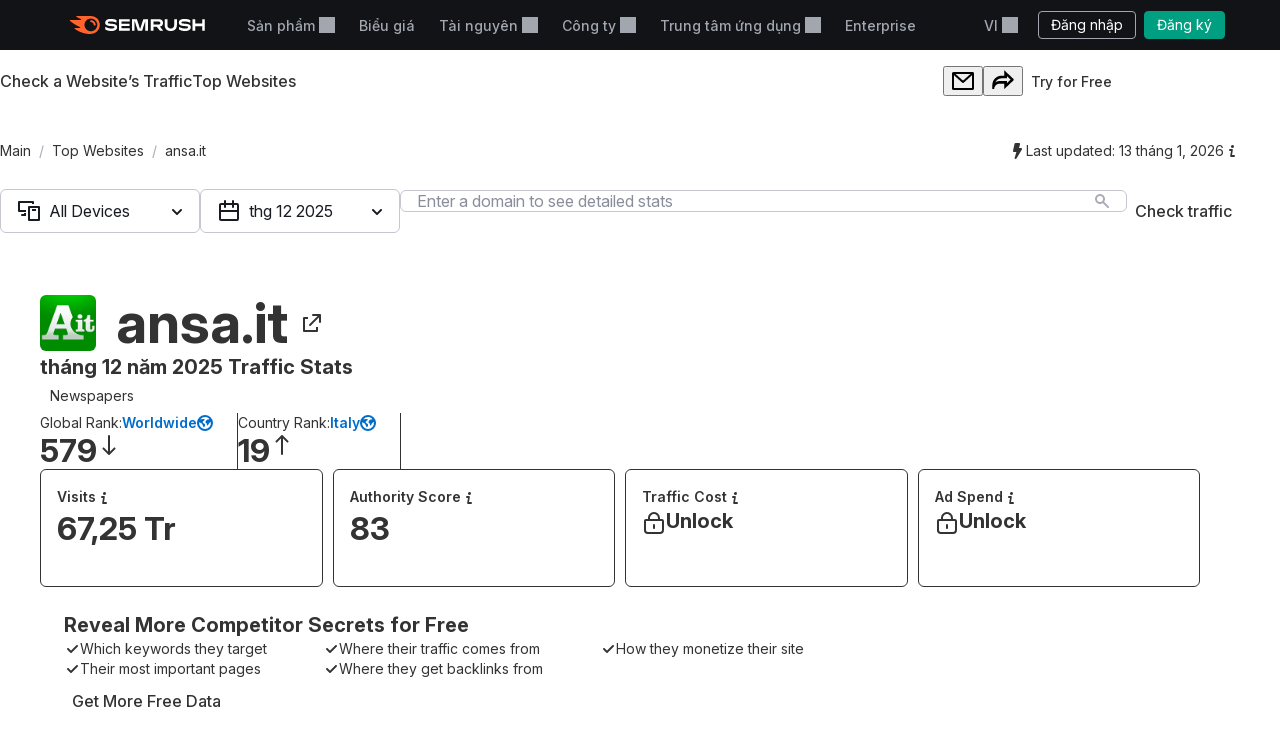

--- FILE ---
content_type: text/html; charset=utf-8
request_url: https://vi.semrush.com/website/ansa.it/overview/
body_size: 60728
content:
<!DOCTYPE html>


    <html lang="vi">
        <head>
            <meta charset="utf-8">
            <title>
                
    
        ansa.it Website Traffic, Ranking, Analytics [tháng 12 năm 2025]
    

            </title>
            <meta property="og:site_name" content="Semrush"><meta property="og:type" content="website"><meta property="og:url" content="https://vi.semrush.com/website/ansa.it/overview/"><meta name="twitter:card" content="summary_large_image"><meta name="twitter:creator" content="@semrush"><meta name="twitter:site" content="@semrush"><meta name="viewport" content="width=device-width, initial-scale=1, viewport-fit=cover"><meta property="og:title" content="ansa.it Website Traffic, Ranking, Analytics [tháng 12 năm 2025]"><meta name="twitter:title" content="ansa.it Website Traffic, Ranking, Analytics [tháng 12 năm 2025]"><meta name="description" content="ansa.it is ranked #19 in IT with 67,25 Tr Traffic. Categories: Newspapers. Learn more about website traffic, market share, and more!"><meta property="og:description" content="ansa.it is ranked #19 in IT with 67,25 Tr Traffic. Categories: Newspapers. Learn more about website traffic, market share, and more!"><meta property="og:image" content="https://static.semrush.com/website/images/og/vi/domain-overview.png"><meta name="twitter:description" content="ansa.it is ranked #19 in IT with 67,25 Tr Traffic. Categories: Newspapers. Learn more about website traffic, market share, and more!"><meta name="twitter:image" content="https://static.semrush.com/website/images/og/vi/domain-overview.png"><meta name="robots" content="noindex, nofollow">

            <link rel="preconnect" href="https://fonts.googleapis.com">
            <link rel="preconnect" href="https://fonts.gstatic.com" crossorigin>
            <link rel="preconnect" href="https://static.semrush.com">
            <link rel="preconnect" href="https://www.googletagmanager.com">
            <link rel="preconnect" href="https://cookiehub.net">
            <link rel="preconnect" href="https://cdn.cookiehub.eu">

            <link rel="stylesheet"
                  href="https://fonts.googleapis.com/css2?family=Inter:ital,opsz,wght@0,14..32,100..900;1,14..32,100..900&family=Ubuntu:ital,wght@0,300;0,400;0,500;0,700;1,300;1,400;1,500;1,700&display=swap">
            <link rel="stylesheet"
                  href="/__static__/fonts/factor_a/v2/factor_a.css">

            <script>window.__sm2mfp = 'https://static.semrush.com/remote-integrations'</script>

            




            
    <script>
    
    window.ANALYTICS_GTM_ID = "GTM-5K82J2";
    

    window.pendingAnalytics = window.pendingAnalytics || [];
    window.analytics = {};

    ["track", "setDefaults", "deleteDefaults"].forEach((name) => {
        window.analytics[name] = function () {
            pendingAnalytics.push([name, arguments]);
        };
    });

    
        window.analytics.setDefaults("user_type", "unlogged");
    
    </script>
    <script async src="https://static.semrush.com/ajst/ajst.js"></script>



            

    <script>window[Symbol.for("sm2.WebVitalsReporter.config")] = {"team": "marketing-technology", "product": "power-pages", "ip": "18.218.226.87", "userType": "unlogged"};</script>
    <script src="/__static__/webpack/runtime.4b3042fd.js"></script>
<script src="/__static__/webpack/smrwv.d76d7598.js" defer></script>



            <script>
                window.sm2 = {"GAexperiments": [], "language": "vi", "isSessionCreatedByAdmin": false, "abTestsLabels": [], "ipCountryCode": "US"};

                

                window.sm2.limitOptions = Object.freeze({});
            </script>

            <script>
  window.sm2.getComponent = function queueGetComponentRequest(...args) {
    const queue = (window[Symbol.for("sm2.getComponent.pending")] ??= []);
    let resolve;
    let reject;
    const promise = new Promise((res, rej) => {
      resolve = res;
      reject = rej;
    });
    queue.push({args, resolve, reject});
    return promise;
  };
</script>

            

<script src="/__static__/webpack/mf_widgets.b220e3e6.js"></script>


            
    <link rel="stylesheet" href="/__static__/webpack/9911.3d7aea2f.css">
<link rel="stylesheet" href="/__static__/webpack/site_info.1694446d.css">
    <script>
window.sm2.getSearchbarApi = function queueSearchbarApiRequest(...args) {
  const queue = (window[Symbol.for("sm2.getSearchbarApi.pending")] ??= []);
  let resolve;
  let reject;
  const promise = new Promise((res, rej) => {
    resolve = res;
    reject = rej;
  });
  queue.push({ args, resolve, reject });
  return promise;
};
</script>

    <script>
window.sm2.getFoldersApi = function queueProjectsApiRequest(...args) {
  const queue = (window[Symbol.for("sm2.getFoldersApi.pending")] ??= []);
  let resolve;
  let reject;
  const promise = new Promise((res, rej) => {
    resolve = res;
    reject = rej;
  });
  queue.push({ args, resolve, reject });
  return promise;
};
</script>

    <script>
    document.addEventListener('DOMContentLoaded', () => {
      window.__sm2init_site_info__(
        JSON.parse(document.getElementById('site_info_initial_state').textContent),
      );
    });
    </script>
    <script>
  
  
  
  dataLayer = window.dataLayer || [];
  dataLayer.push({site_is_controlling_cookie_settings_widget: true});
</script>



            

            

            <script>
  (function (i) {
    window[i] =
      window[i] ||
      function () {
        (window[i].dataLayerProxyQueue = window[i].dataLayerProxyQueue || []).push(
          arguments,
        );
      };
  })('ga');
</script>

<script src="/__static__/webpack/data_layer_proxy.63a5e89a.js"></script>
<script>ga("set", "dimension2", "Unlogged-User")
ga("set", "dimension3", "not set")
ga("set", "dimension5", "{}")
ga("set", "dimension16", "all tools")</script>

            
            

            <script src="/jsi18n/" defer></script>

            




    <script src="/__static__/webpack/track_billing_info_usage.bf5d2f95.js" data-sample-rate="0.005"></script>



            <link rel="dns-prefetch" href="https://suggestions.semrush.com">
            <link rel="dns-prefetch" href="https://www.google.com">
            <link rel="dns-prefetch" href="https://a.quora.com">
            <link rel="dns-prefetch" href="https://snap.licdn.com">
            <link rel="dns-prefetch" href="https://bat.bing.com">
            <link rel="dns-prefetch" href="https://connect.facebook.net">
            <link rel="dns-prefetch" href="https://munchkin.marketo.net">
            <link rel="dns-prefetch" href="https://s.yimg.com">
            <link rel="dns-prefetch" href="https://analytics.tiktok.com">
            <link rel="dns-prefetch" href="https://www.google-analytics.com">
            <link rel="dns-prefetch" href="https://q.quora.com">
            <link rel="dns-prefetch" href="https://data.adxcel-ec2.com">
            <link rel="dns-prefetch" href="https://cdn.speedcurve.com">
            <link rel="dns-prefetch" href="https://streaming.bi.owox.com">
            <link rel="dns-prefetch" href="https://td.doubleclick.net">
            <link rel="dns-prefetch" href="https://ad.doubleclick.net">
            <link rel="dns-prefetch" href="https://google-analytics.bi.owox.com">
            <link rel="dns-prefetch" href="https://widget.intercom.io">
            <link rel="dns-prefetch" href="https://sp.analytics.yahoo.com">
            <link rel="dns-prefetch" href="https://www.facebook.com">
            <link rel="dns-prefetch" href="https://px.ads.linkedin.com">
            <link rel="dns-prefetch" href="https://bat.bing.net">
            <link rel="dns-prefetch" href="https://cdn.mouseflow.com">
            <link rel="dns-prefetch" href="https://region1.analytics.google.com">
            <link rel="dns-prefetch" href="https://sentry.semrush.net">
            <link rel="dns-prefetch" href="https://api.amplitude.com">

            <meta name="theme-color"
                  media="(prefers-color-scheme: light)"
                  content="#F6F7F8">
            <meta name="theme-color"
                  media="(prefers-color-scheme: dark)"
                  content="#111317">
            <meta name="format-detection" content="telephone=no">

            




            <link rel="canonical" href="https://vi.semrush.com/website/ansa.it/overview/">
            
                <link rel="alternate" hreflang="en" href="https://www.semrush.com/website/ansa.it/overview/">
            
                <link rel="alternate" hreflang="de" href="https://de.semrush.com/website/ansa.it/overview/">
            
                <link rel="alternate" hreflang="es" href="https://es.semrush.com/website/ansa.it/overview/">
            
                <link rel="alternate" hreflang="fr" href="https://fr.semrush.com/website/ansa.it/overview/">
            
                <link rel="alternate" hreflang="it" href="https://it.semrush.com/website/ansa.it/overview/">
            
                <link rel="alternate" hreflang="nl" href="https://nl.semrush.com/website/ansa.it/overview/">
            
                <link rel="alternate" hreflang="pl" href="https://pl.semrush.com/website/ansa.it/overview/">
            
                <link rel="alternate" hreflang="pt" href="https://pt.semrush.com/website/ansa.it/overview/">
            
                <link rel="alternate" hreflang="sv" href="https://sv.semrush.com/website/ansa.it/overview/">
            
                <link rel="alternate" hreflang="vi" href="https://vi.semrush.com/website/ansa.it/overview/">
            
                <link rel="alternate" hreflang="tr" href="https://tr.semrush.com/website/ansa.it/overview/">
            
                <link rel="alternate" hreflang="zh" href="https://zh.semrush.com/website/ansa.it/overview/">
            
                <link rel="alternate" hreflang="ja" href="https://ja.semrush.com/website/ansa.it/overview/">
            
                <link rel="alternate" hreflang="ko" href="https://ko.semrush.com/website/ansa.it/overview/">
            

            <link rel="manifest" href="/__static__/manifest.c126ad9aade5.json">
            <link rel="apple-touch-icon"
                  sizes="180x180"
                  href="/__static__/apple-touch-icon.a7f1927cca17.png">
            <link rel="shortcut icon" href="/__static__/favicon.f8cd638f087a.ico">

            <link rel="search"
                  type="application/opensearchdescription+xml"
                  href="/__static__/semrush-opensearch.xml"
                  title="Semrush.com">

            

        </head>

        <body>
            <svg xmlns="http://www.w3.org/2000/svg" style="position: absolute; width: 0; height: 0">
    <symbol viewBox="0 0 158 21" id="srf-icon-semrush-logo">
        <path fill="#fff"
              d="M108.808 8.212c0-2.579-1.586-4.456-4.628-4.456h-9.826v13.37h3.227v-4.563h3.822l3.742 4.562h3.637v-.29l-3.637-4.351c2.288-.463 3.663-2.13 3.663-4.272Zm-4.985 1.653h-6.229V6.533h6.229c1.15 0 1.891.608 1.891 1.666 0 1.084-.714 1.666-1.891 1.666Zm53.77-6.109h-3.029v5.078h-8.133V3.756h-3.266v13.383h3.266v-5.277h8.133v5.277h3.029V3.756Zm-71.873 0-3.598 11.253h-.198l-3.61-11.253H72.56v13.383h3.081V6.149h.185l3.597 10.99h4.96l3.61-10.99h.185v10.99h3.174V3.756h-5.634ZM50.57 9.23c-1.138-.118-3.267-.317-4.404-.436-1.124-.119-1.772-.45-1.772-1.19 0-.714.687-1.31 3.464-1.31 2.46 0 4.721.53 6.692 1.482V4.787c-1.97-.939-4.153-1.402-6.864-1.402-3.808 0-6.44 1.587-6.44 4.285 0 2.275 1.547 3.518 4.642 3.861 1.124.12 3.028.291 4.364.397 1.454.12 1.878.569 1.878 1.23 0 .913-1.019 1.468-3.597 1.468-2.619 0-5.277-.86-7.168-2.063v3.081c1.521 1.019 4.14 1.878 7.062 1.878 4.152 0 6.824-1.6 6.824-4.47.026-2.168-1.402-3.478-4.682-3.821Zm6.823-5.474v13.383h12.47V14.4h-9.389v-2.71h9.23V8.978h-9.23V6.493h9.39V3.756H57.392Zm79.094 5.474c-1.138-.118-3.267-.317-4.404-.436-1.124-.119-1.772-.45-1.772-1.19 0-.714.688-1.31 3.465-1.31 2.459 0 4.721.53 6.691 1.482V4.787c-1.97-.939-4.152-1.402-6.863-1.402-3.809 0-6.44 1.587-6.44 4.285 0 2.275 1.547 3.518 4.641 3.861 1.124.12 3.029.291 4.364.397 1.455.12 1.878.569 1.878 1.23 0 .913-1.018 1.468-3.597 1.468-2.618 0-5.276-.86-7.167-2.063v3.081c1.52 1.019 4.139 1.878 7.061 1.878 4.153 0 6.824-1.6 6.824-4.47.027-2.168-1.402-3.478-4.681-3.821Zm-14.745-5.474v6.85c0 2.592-1.574 4.02-3.941 4.02-2.38 0-3.941-1.402-3.941-4.06v-6.81h-3.213v6.506c0 4.853 3.028 7.26 7.207 7.26 4.007 0 7.115-2.301 7.115-7.101V3.756h-3.227Z"/>
        <path fill="#FF642D"
              d="M30.19 10.368c0 .648-.33.753-1.15.753-.872 0-1.031-.145-1.124-.806-.172-1.68-1.309-3.108-3.213-3.267-.608-.052-.754-.277-.754-1.031 0-.7.106-1.031.648-1.031 3.306.013 5.594 2.67 5.594 5.382Zm4.814 0C35.004 5.329 31.593 0 23.711 0H8.054c-.318 0-.516.159-.516.45 0 .158.119.304.225.383.568.45 1.415.952 2.525 1.508 1.085.542 1.931.899 2.777 1.243.357.145.49.304.49.502 0 .278-.199.45-.582.45H.543c-.371 0-.543.238-.543.476 0 .198.066.37.238.542 1.005 1.058 2.618 2.328 4.96 3.796a71.557 71.557 0 0 0 6.611 3.636c.344.159.45.344.45.542-.013.225-.185.41-.582.41h-5.7c-.317 0-.502.172-.502.437 0 .145.119.33.278.476 1.295 1.177 3.372 2.46 6.136 3.636C15.579 20.061 19.32 21 23.526 21c7.974 0 11.478-5.964 11.478-10.632Zm-10.407 7.445c-4.073 0-7.485-3.32-7.485-7.458 0-4.074 3.399-7.353 7.485-7.353 4.179 0 7.458 3.266 7.458 7.353-.013 4.139-3.28 7.458-7.458 7.458Z"/>
    </symbol>
</svg>



            

            <div class="srf-layout">
                

<script src="/__static__/webpack/skip_to_content.f2091feb.js" defer></script>

<div class="srf-layout__skip-to-content">
    <button id="skip-to-content">Chuyển ngay đến nội dung</button>
</div>


                <div class="srf-layout__notification">
                    


                    

                    



                    


                    
    




                </div>

                <div class="srf-layout__header">
                    
                        



                        
    
        
<link rel="stylesheet" href="/__static__/webpack/2579.020e69a1.css">
<link rel="stylesheet" href="/__static__/webpack/header.7c21caf3.css">
<header class="srf-header" id="srf-header" style="display: none">
    <div class="srf-navbar srf-navbar--adaptive">
        <div class="srf-navbar-inner">
            <div class="srf-navbar__left">
                
                <a href="/"
                   class="srf-navbar-logo"
                   aria-label="Trang chủ Semrush"
                   data-test="semrush_logo"
                   data-ga-category="Navigation:top_menu"
                   data-ga-action="link.click"
                   data-ga-label="logo"
                   data-ga4-click
                   data-ga4-item-location="navigation.header.logo">
                    <svg aria-hidden="true">
                        <use href="#srf-icon-semrush-logo"></use>
                    </svg>
                </a>
            </div>
            
                <nav class="srf-navbar__primary" aria-label="Menu chính">
                    <ul>
                        
                            <li>
                                
                                    
                                        <div class="srf-dropdown"><button aria-haspopup="true"
            aria-expanded="false"
            aria-controls="srf-dropdown-menu-san-pham"
            class="srf-nav-link srf-dropdown-label"
            data-ga-category="Navigation:top_menu"
            data-ga-action="link.click"
            data-ga4-click data-ga4-item-location="navigation.header.products.dropdown"
            data-test="header_products_dropdown"
            data-ga-label="Products"
            data-nav-item="products:dropdown"
            >
        Sản phẩm
        
        
    </button><ul class="srf-dropdown-menu" id=srf-dropdown-menu-san-pham><li><a class="srf-dropdown-menu-item"
       href="/one/?utm_source=semrush&amp;utm_medium=header"
       data-ga-category="Navigation:top_menu"
       data-ga-action="link.click"
       data-ga4-click data-ga4-item-location="navigation.header.products.semrush_one"
       data-test="header_semrush_one"
       data-ga-label="semrush_one"
       data-nav-item="semrush-one:index"
       >
        Semrush One
        
        
    </a></li><li><a class="srf-dropdown-menu-item"
       href="/toolkits/?utm_source=semrush&amp;utm_medium=header"
       data-ga-category="Navigation:top_menu"
       data-ga-action="link.click"
       data-ga4-click data-ga4-item-location="navigation.header.products.toolkits"
       data-test="header_toolkits"
       data-ga-label="Toolkits"
       data-nav-item="toolkits:index"
       >
        Bộ công cụ
        
        
    </a></li><li><a class="srf-dropdown-menu-item"
       href="/features/"
       data-ga-category="Navigation:top_menu"
       data-ga-action="link.click"
       data-ga4-click data-ga4-item-location="navigation.header.products.features"
       data-test="header_features"
       data-ga-label="Features"
       data-nav-item="features:index"
       >
        Tính năng
        
        
    </a></li></ul></div>

                                    
                                
                            </li>
                        
                            <li>
                                
                                    
                                        
<a class="srf-nav-link"
       href="/pricing/"
       data-ga-category="Navigation:top_menu"
       data-ga-action="link.click"
       data-ga4-click data-ga4-item-location="navigation.header.index.pricing"
       data-test="header_prices"
       data-ga-label="Prices"
       data-nav-item="index:pricing"
       >
        Biểu giá
        
        
    </a>

                                    
                                
                            </li>
                        
                            <li>
                                
                                    
                                        <div class="srf-dropdown"><button aria-haspopup="true"
            aria-expanded="false"
            aria-controls="srf-dropdown-menu-tai-nguyen"
            class="srf-nav-link srf-dropdown-label"
            data-ga-category="Navigation:top_menu"
            data-ga-action="link.click"
            data-ga4-click data-ga4-item-location="navigation.header.resources.dropdown"
            data-test="header_resources"
            data-ga-label="Resources"
            data-nav-item="resources:dropdown"
            >
        Tài nguyên
        
        
    </button><ul class="srf-dropdown-menu-grid" id="srf-dropdown-menu-tai-nguyen"><li><a href="/blog/"
                       class="srf-dropdown-menu-grid-item"
                       data-ga-category="Navigation:top_menu"
                       data-ga-action="link.click"
                       data-ga4-click data-ga4-item-location="navigation.header.blog.index"
                       data-test="header_blog"
                       data-ga-label="blog"
                       data-nav-item="blog:index"><div class="srf-dropdown-menu-grid-item__title">Blog</div><div class="srf-dropdown-menu-grid-item__text">Đọc những ý tưởng mới nhất về ngành về tiếp thị kỹ thuật số, chiến lược nội dung, SEO, PPC, truyền thông xã hội và hơn thế nữa.</div></a></li><li><a href="/kb/"
                       class="srf-dropdown-menu-grid-item"
                       data-ga-category="Navigation:top_menu"
                       data-ga-action="link.click"
                       data-ga4-click data-ga4-item-location="navigation.header.kb.index"
                       data-test="header_knowledge"
                       data-ga-label="Knowledge"
                       data-nav-item="kb:index"><div class="srf-dropdown-menu-grid-item__title">Trung tâm trợ giúp của chúng tôi.</div><div class="srf-dropdown-menu-grid-item__text">Tìm hiểu cách dùng Semrush cùng với hướng dẫn sử dụng, cách thực hiện, video và hơn thế nữa!</div></a></li><li><a href="/news/releases/product-news/"
                       class="srf-dropdown-menu-grid-item"
                       data-ga-category="Navigation:top_menu"
                       data-ga-action="link.click"
                       data-ga4-click data-ga4-item-location="navigation.header.news.product.news"
                       data-test="header_news"
                       data-ga-label="News"
                       data-nav-item="news:product-news"><div class="srf-dropdown-menu-grid-item__title">Có gì mới</div><div class="srf-dropdown-menu-grid-item__text">Theo dõi các tính năng và cải tiến mới nhất cảu Semrush.</div></a></li><li><a href="/academy/webinars/"
                       class="srf-dropdown-menu-grid-item"
                       data-ga-category="Navigation:top_menu"
                       data-ga-action="link.click"
                       data-ga4-click data-ga4-item-location="navigation.header.webinars.index"
                       data-test="header_webinars"
                       data-ga-label="webinars"
                       data-nav-item="webinars:index"><div class="srf-dropdown-menu-grid-item__title">Hội thảo trực tuyến</div><div class="srf-dropdown-menu-grid-item__text">Đăng ký và tham gia các hội thảo hướng dẫn trực tuyến trên website do các chuyên gia tiếp thị kỹ thuật số hàng đầu thực hiện.</div></a></li><li><a href="/news/releases/data-insights/"
                       class="srf-dropdown-menu-grid-item"
                       data-ga-category="Navigation:top_menu"
                       data-ga-action="link.click"
                       data-ga4-click data-ga4-item-location="navigation.header.news.insights"
                       data-test="header_insights"
                       data-ga-label="insights"
                       data-nav-item="news:insights"><div class="srf-dropdown-menu-grid-item__title">Thông tin chi tiết</div><div class="srf-dropdown-menu-grid-item__text">Xem thông tin mới nhất về nghiên cứu và tư duy lãnh đạo từ nhóm Semrush.</div></a></li><li><a href="/agencies/"
                       class="srf-dropdown-menu-grid-item"
                       data-ga-category="Navigation:top_menu"
                       data-ga-action="link.click"
                       data-ga4-click data-ga4-item-location="navigation.header.agencies.index"
                       data-test="header_agency_partners"
                       data-ga-label="Agency Partners"
                       data-nav-item="agencies:index"><div class="srf-dropdown-menu-grid-item__title">Thuê agency đáng tin cậy</div><div class="srf-dropdown-menu-grid-item__text">Hạn chế về thời gian? Cần kỹ năng hiếm? Nhận trợ giúp từ một agency đáng tin cậy. Các chuyên gia của chúng tôi làm việc với các dự án marketing thuộc mọi loại hình và ngân sách.</div></a></li><li><a href="/academy/"
                       class="srf-dropdown-menu-grid-item"
                       data-ga-category="Navigation:top_menu"
                       data-ga-action="link.click"
                       data-ga4-click data-ga4-item-location="navigation.header.academy.index"
                       data-test="header_academy"
                       data-ga-label="Academy"
                       data-nav-item="academy:index"><div class="srf-dropdown-menu-grid-item__title">Học viện</div><div class="srf-dropdown-menu-grid-item__text">Thu thập các kỹ năng SEO quan trọng, học cách sử dụng các bộ công cụ của chúng tôi và nhận chứng chỉ chính thức minh chứng sự thành thạo của bạn trong SEO và Semrush.</div></a></li><li><a href="/website/top/?from_page=header"
                       class="srf-dropdown-menu-grid-item"
                       data-ga-category="Navigation:top_menu"
                       data-ga-action="link.click"
                       data-ga4-click data-ga4-item-location="navigation.header.website.top"
                       data-test="header_top_websites"
                       data-ga-label="top-websites"
                       data-nav-item="website:top"><div class="srf-dropdown-menu-grid-item__title">Các trang web hàng đầu</div><div class="srf-dropdown-menu-grid-item__text">Khám phá các trang web được truy cập nhiều nhất. Phân tích lưu lượng truy cập và thứ hạng tìm kiếm. Chọn quốc gia hoặc ngành để tìm ra ai hiện đang dẫn đầu thị trường.</div></a></li><li><a href="https://ai-visibility-index.semrush.com/?utm_source=semrush&amp;utm_medium=main_header"
                       class="srf-dropdown-menu-grid-item"
                       data-ga-category="Navigation:top_menu"
                       data-ga-action="link.click"
                       data-ga4-click data-ga4-item-location="navigation.header.ai.visibility.index"
                       data-test="header_ai_visibility_index"
                       data-ga-label="ai-visibility-index"
                       ><div class="srf-dropdown-menu-grid-item__title">Chỉ số Độ hiển thị AI</div><div class="srf-dropdown-menu-grid-item__text">Khám phá xem thương hiệu nào dẫn đầu về tìm kiếm AI và học hỏi chiến lược của họ để tăng độ hiển thị của bạn.</div></a></li><li><a href="/local/"
                       class="srf-dropdown-menu-grid-item"
                       data-ga-category="Navigation:top_menu"
                       data-ga-action="link.click"
                       data-ga4-click data-ga4-item-location="navigation.header.local.marketing.index"
                       data-test="header_local_marketing"
                       data-ga-label="local-marketing"
                       data-nav-item="local-marketing:index"><div class="srf-dropdown-menu-grid-item__title">Trung tâm marketing địa phương</div><div class="srf-dropdown-menu-grid-item__text">Bắt đầu vượt qua đối thủ cạnh tranh gần bạn ngay hôm nay! Khám phá những hiểu biết chuyên sâu, chiến lược và công cụ mà bạn cần để tăng dấu ấn kỹ thuật số cho doanh nghiệp của mình và thu hút nhiều khách hàng địa phương hơn.</div></a></li></ul></div>

                                    
                                
                            </li>
                        
                            <li>
                                
                                    
                                        <div class="srf-dropdown"><button aria-haspopup="true"
            aria-expanded="false"
            aria-controls="srf-dropdown-menu-cong-ty"
            class="srf-nav-link srf-dropdown-label"
            data-ga-category="Navigation:top_menu"
            data-ga-action="link.click"
            data-ga4-click data-ga4-item-location="navigation.header.company.dropdown"
            data-test="header_company"
            data-ga-label="Company"
            data-nav-item="company:dropdown"
            >
        Công ty
        
        
    </button><ul class="srf-dropdown-menu" id=srf-dropdown-menu-cong-ty><li><a class="srf-dropdown-menu-item"
       href="/company/"
       data-ga-category="Navigation:top_menu"
       data-ga-action="link.click"
       data-ga4-click data-ga4-item-location="navigation.header.company.index"
       data-test="header_about_us"
       data-ga-label="About Us"
       data-nav-item="company:index"
       >
        Về chúng tôi
        
        
    </a></li><li><a class="srf-dropdown-menu-item"
       href="/news/"
       data-ga-category="Navigation:top_menu"
       data-ga-action="link.click"
       data-ga4-click data-ga4-item-location="navigation.header.news.index"
       data-test="header_newsroom"
       data-ga-label="Newsroom"
       data-nav-item="news:index"
       >
        Tin tức
        
        
    </a></li><li><a class="srf-dropdown-menu-item"
       href="https://careers.semrush.com/"
       data-ga-category="Navigation:top_menu"
       data-ga-action="link.click"
       data-ga4-click data-ga4-item-location="navigation.header.company.careers"
       data-test="header_careers"
       data-ga-label="Careers"
       data-nav-item="company:careers"
       target="_blank" aria-describedby="srf-header-opens-in-new-header_careers">
        Cơ hội nghề nghiệp
        
        
            <svg class="srf-icon srf-icon-external-link -s"
                 aria-hidden="true"
                 id="srf-header-opens-in-new-header_careers"
                 aria-label="Liên kết ngoài, mở trong cửa sổ mới"><use href="#srf-icon-link"></use></svg></a></li><li><a class="srf-dropdown-menu-item"
       href="/semrush-free-trial/"
       data-ga-category="Navigation:top_menu"
       data-ga-action="link.click"
       data-ga4-click data-ga4-item-location="navigation.header.company.free.trial"
       data-test="header_free_trial"
       data-ga-label="Free trial"
       data-nav-item="semrush-free-trial:index"
       >
        Dùng thử miễn phí
        
        
    </a></li><li><a class="srf-dropdown-menu-item"
       href="/vs/"
       data-ga-category="Navigation:top_menu"
       data-ga-action="link.click"
       data-ga4-click data-ga4-item-location="navigation.header.company.semrush.versus"
       data-test="header_semrush_versus"
       data-ga-label="Semrush Versus"
       data-nav-item="semrush-versus:index"
       >
        So sánh Semrush
        
        
    </a></li><li><a class="srf-dropdown-menu-item"
       href="/company/stories/"
       data-ga-category="Navigation:top_menu"
       data-ga-action="link.click"
       data-ga4-click data-ga4-item-location="navigation.header.company.stories"
       data-test="header_success_stories"
       data-ga-label="Success stories"
       data-nav-item="company:stories"
       >
        Câu chuyên thành công
        
        
    </a></li><li><a class="srf-dropdown-menu-item"
       href="/lp/affiliate-program/en/"
       data-ga-category="Navigation:top_menu"
       data-ga-action="link.click"
       data-ga4-click data-ga4-item-location="navigation.header.berush.index"
       data-test="header_affiliate_program"
       data-ga-label="Affiliate Program"
       data-nav-item="berush:index"
       >
        Chương trình liên kết
        
        
    </a></li><li><a class="srf-dropdown-menu-item"
       href="https://investors.semrush.com"
       data-ga-category="Navigation:top_menu"
       data-ga-action="link.click"
       data-ga4-click data-ga4-item-location="navigation.header.company.investors"
       data-test="header_for_investors"
       data-ga-label="For Investors"
       data-nav-item="company:investors"
       target="_blank" aria-describedby="srf-header-opens-in-new-header_for_investors">
        Đối với các nhà đầu tư
        
        
            <svg class="srf-icon srf-icon-external-link -s"
                 aria-hidden="true"
                 id="srf-header-opens-in-new-header_for_investors"
                 aria-label="Liên kết ngoài, mở trong cửa sổ mới"><use href="#srf-icon-link"></use></svg></a></li><li><a class="srf-dropdown-menu-item"
       href="/company/partner-integrations/"
       data-ga-category="Navigation:top_menu"
       data-ga-action="link.click"
       data-ga4-click data-ga4-item-location="navigation.header.company.partner.integrations"
       data-test="header_partner_integrations"
       data-ga-label="Partner Integrations"
       data-nav-item="company:partner-integrations"
       >
        Tích Hợp Đối Tác
        
        
    </a></li><li><a class="srf-dropdown-menu-item"
       href="/company/contacts/"
       data-ga-category="Navigation:top_menu"
       data-ga-action="link.click"
       data-ga4-click data-ga4-item-location="navigation.header.company.contacts"
       data-test="header_contacts"
       data-ga-label="Contacts"
       data-nav-item="company:contacts"
       >
        Liên hệ
        
        
    </a></li><li><a class="srf-dropdown-menu-item"
       href="/stats/"
       data-ga-category="Navigation:top_menu"
       data-ga-action="link.click"
       data-ga4-click data-ga4-item-location="navigation.header.stats.index"
       data-test="header_stats_and_facts"
       data-ga-label="Stats and Facts"
       data-nav-item="stats:index"
       >
        Số liệu thống kê Semrush
        
        
    </a></li></ul></div>

                                    
                                
                            </li>
                        
                            <li>
                                
                                    
                                        <div class="srf-dropdown" data-widget="app-center-dropdown"><button aria-haspopup="true"
            aria-expanded="false"
            aria-controls="srf-dropdown-menu-trung-tam-ung-dung"
            class="srf-nav-link srf-dropdown-label"
            data-ga-category="Navigation:top_menu"
            data-ga-action="link.click"
            data-ga4-click data-ga4-item-location="navigation.header.app.center"
            
            data-ga-label="app_center"
            data-nav-item="app_center"
            >
        Trung tâm ứng dụng
        
        
    </button><div class="srf-dropdown-menu srf-dropdown-menu-slot" id=srf-dropdown-menu-trung-tam-ung-dung></div></div>

                                    
                                
                            </li>
                        
                            <li>
                                
                                    
                                        
<a class="srf-nav-link"
       href="/enterprise/"
       data-ga-category="Navigation:top_menu"
       data-ga-action="link.click"
       data-ga4-click data-ga4-item-location="navigation.header.enterprise"
       data-test="header_enterprise"
       data-ga-label="Enterprise"
       
       target="_blank" aria-describedby="srf-header-opens-in-new-header_enterprise">
        Enterprise
        
        
            <svg class="srf-icon srf-icon-external-link -s"
                 aria-hidden="true"
                 id="srf-header-opens-in-new-header_enterprise"
                 aria-label="Liên kết ngoài, mở trong cửa sổ mới"><use href="#srf-icon-link"></use></svg></a>

                                    
                                
                            </li>
                        
                    </ul>
                </nav>
                <div class="srf-navbar__right">
                    
<div class="srf-adaptive-menu-trigger srf-dropdown"><button class="srf-dropdown-label srf-nav-link srf-btn-mobile-menu"
                aria-haspopup="true"
                aria-expanded="false"
                aria-controls="srf-mobile-menu"
                data-ga4-click
                data-ga4-item-location="navigation.header.mobilemenu.dropdown"><span class="srf-btn-mobile-menu__content srf-dropdown-label">Menu</span></button><ul class="srf-dropdown-menu" id="srf-mobile-menu"><li><div class="srf-sub-dropdown"><div class="srf-dropdown-label-container"><button class="srf-dropdown-label"
                                        aria-haspopup="true"
                                        aria-expanded="false"
                                        data-nav-item="products:dropdown"
                                        data-ga4-click data-ga4-item-location="navigation.header.products.dropdown"><span>
                                        Sản phẩm
                                        
                                    </span></button></div><ul class="srf-sub-dropdown-menu"><li><a class="srf-sub-dropdown-menu-item"
       href="/one/?utm_source=semrush&amp;utm_medium=header"
       data-ga-category="Navigation:top_menu"
       data-ga-action="link.click"
       data-ga4-click data-ga4-item-location="navigation.header.products.semrush_one"
       data-test="header_semrush_one"
       data-ga-label="semrush_one"
       data-nav-item="semrush-one:index"
       >
        Semrush One
        
        
    </a></li><li><a class="srf-sub-dropdown-menu-item"
       href="/toolkits/?utm_source=semrush&amp;utm_medium=header"
       data-ga-category="Navigation:top_menu"
       data-ga-action="link.click"
       data-ga4-click data-ga4-item-location="navigation.header.products.toolkits"
       data-test="header_toolkits"
       data-ga-label="Toolkits"
       data-nav-item="toolkits:index"
       >
        Bộ công cụ
        
        
    </a></li><li><a class="srf-sub-dropdown-menu-item"
       href="/features/"
       data-ga-category="Navigation:top_menu"
       data-ga-action="link.click"
       data-ga4-click data-ga4-item-location="navigation.header.products.features"
       data-test="header_features"
       data-ga-label="Features"
       data-nav-item="features:index"
       >
        Tính năng
        
        
    </a></li></ul></div></li><li><a class="srf-dropdown-menu-item"
       href="/pricing/"
       data-ga-category="Navigation:top_menu"
       data-ga-action="link.click"
       data-ga4-click data-ga4-item-location="navigation.header.index.pricing"
       data-test="header_prices"
       data-ga-label="Prices"
       data-nav-item="index:pricing"
       >
        Biểu giá
        
        
    </a></li><li><div class="srf-sub-dropdown"><div class="srf-dropdown-label-container"><button class="srf-dropdown-label"
                                        aria-haspopup="true"
                                        aria-expanded="false"
                                        data-nav-item="resources:dropdown"
                                        data-ga4-click data-ga4-item-location="navigation.header.resources.dropdown"><span>
                                        Tài nguyên
                                        
                                    </span></button></div><ul class="srf-sub-dropdown-menu"><li><a class="srf-sub-dropdown-menu-item"
       href="/blog/"
       data-ga-category="Navigation:top_menu"
       data-ga-action="link.click"
       data-ga4-click data-ga4-item-location="navigation.header.blog.index"
       data-test="header_blog"
       data-ga-label="blog"
       data-nav-item="blog:index"
       >
        Blog
        
        
    </a></li><li><a class="srf-sub-dropdown-menu-item"
       href="/kb/"
       data-ga-category="Navigation:top_menu"
       data-ga-action="link.click"
       data-ga4-click data-ga4-item-location="navigation.header.kb.index"
       data-test="header_knowledge"
       data-ga-label="Knowledge"
       data-nav-item="kb:index"
       >
        Trung tâm trợ giúp của chúng tôi.
        
        
    </a></li><li><a class="srf-sub-dropdown-menu-item"
       href="/news/releases/product-news/"
       data-ga-category="Navigation:top_menu"
       data-ga-action="link.click"
       data-ga4-click data-ga4-item-location="navigation.header.news.product.news"
       data-test="header_news"
       data-ga-label="News"
       data-nav-item="news:product-news"
       >
        Có gì mới
        
        
    </a></li><li><a class="srf-sub-dropdown-menu-item"
       href="/academy/webinars/"
       data-ga-category="Navigation:top_menu"
       data-ga-action="link.click"
       data-ga4-click data-ga4-item-location="navigation.header.webinars.index"
       data-test="header_webinars"
       data-ga-label="webinars"
       data-nav-item="webinars:index"
       >
        Hội thảo trực tuyến
        
        
    </a></li><li><a class="srf-sub-dropdown-menu-item"
       href="/news/releases/data-insights/"
       data-ga-category="Navigation:top_menu"
       data-ga-action="link.click"
       data-ga4-click data-ga4-item-location="navigation.header.news.insights"
       data-test="header_insights"
       data-ga-label="insights"
       data-nav-item="news:insights"
       >
        Thông tin chi tiết
        
        
    </a></li><li><a class="srf-sub-dropdown-menu-item"
       href="/agencies/"
       data-ga-category="Navigation:top_menu"
       data-ga-action="link.click"
       data-ga4-click data-ga4-item-location="navigation.header.agencies.index"
       data-test="header_agency_partners"
       data-ga-label="Agency Partners"
       data-nav-item="agencies:index"
       >
        Thuê agency đáng tin cậy
        
        
    </a></li><li><a class="srf-sub-dropdown-menu-item"
       href="/academy/"
       data-ga-category="Navigation:top_menu"
       data-ga-action="link.click"
       data-ga4-click data-ga4-item-location="navigation.header.academy.index"
       data-test="header_academy"
       data-ga-label="Academy"
       data-nav-item="academy:index"
       >
        Học viện
        
        
    </a></li><li><a class="srf-sub-dropdown-menu-item"
       href="/website/top/?from_page=header"
       data-ga-category="Navigation:top_menu"
       data-ga-action="link.click"
       data-ga4-click data-ga4-item-location="navigation.header.website.top"
       data-test="header_top_websites"
       data-ga-label="top-websites"
       data-nav-item="website:top"
       >
        Các trang web hàng đầu
        
        
    </a></li><li><a class="srf-sub-dropdown-menu-item"
       href="https://ai-visibility-index.semrush.com/?utm_source=semrush&amp;utm_medium=main_header"
       data-ga-category="Navigation:top_menu"
       data-ga-action="link.click"
       data-ga4-click data-ga4-item-location="navigation.header.ai.visibility.index"
       data-test="header_ai_visibility_index"
       data-ga-label="ai-visibility-index"
       
       >
        Chỉ số Độ hiển thị AI
        
        
    </a></li><li><a class="srf-sub-dropdown-menu-item"
       href="/local/"
       data-ga-category="Navigation:top_menu"
       data-ga-action="link.click"
       data-ga4-click data-ga4-item-location="navigation.header.local.marketing.index"
       data-test="header_local_marketing"
       data-ga-label="local-marketing"
       data-nav-item="local-marketing:index"
       >
        Trung tâm marketing địa phương
        
        
    </a></li></ul></div></li><li><div class="srf-sub-dropdown"><div class="srf-dropdown-label-container"><button class="srf-dropdown-label"
                                        aria-haspopup="true"
                                        aria-expanded="false"
                                        data-nav-item="company:dropdown"
                                        data-ga4-click data-ga4-item-location="navigation.header.company.dropdown"><span>
                                        Công ty
                                        
                                    </span></button></div><ul class="srf-sub-dropdown-menu"><li><a class="srf-sub-dropdown-menu-item"
       href="/company/"
       data-ga-category="Navigation:top_menu"
       data-ga-action="link.click"
       data-ga4-click data-ga4-item-location="navigation.header.company.index"
       data-test="header_about_us"
       data-ga-label="About Us"
       data-nav-item="company:index"
       >
        Về chúng tôi
        
        
    </a></li><li><a class="srf-sub-dropdown-menu-item"
       href="/news/"
       data-ga-category="Navigation:top_menu"
       data-ga-action="link.click"
       data-ga4-click data-ga4-item-location="navigation.header.news.index"
       data-test="header_newsroom"
       data-ga-label="Newsroom"
       data-nav-item="news:index"
       >
        Tin tức
        
        
    </a></li><li><a class="srf-sub-dropdown-menu-item"
       href="https://careers.semrush.com/"
       data-ga-category="Navigation:top_menu"
       data-ga-action="link.click"
       data-ga4-click data-ga4-item-location="navigation.header.company.careers"
       data-test="header_careers"
       data-ga-label="Careers"
       data-nav-item="company:careers"
       target="_blank" aria-describedby="srf-header-opens-in-new-header_careers">
        Cơ hội nghề nghiệp
        
        
            <svg class="srf-icon srf-icon-external-link -s"
                 aria-hidden="true"
                 id="srf-header-opens-in-new-header_careers"
                 aria-label="Liên kết ngoài, mở trong cửa sổ mới"><use href="#srf-icon-link"></use></svg></a></li><li><a class="srf-sub-dropdown-menu-item"
       href="/semrush-free-trial/"
       data-ga-category="Navigation:top_menu"
       data-ga-action="link.click"
       data-ga4-click data-ga4-item-location="navigation.header.company.free.trial"
       data-test="header_free_trial"
       data-ga-label="Free trial"
       data-nav-item="semrush-free-trial:index"
       >
        Dùng thử miễn phí
        
        
    </a></li><li><a class="srf-sub-dropdown-menu-item"
       href="/vs/"
       data-ga-category="Navigation:top_menu"
       data-ga-action="link.click"
       data-ga4-click data-ga4-item-location="navigation.header.company.semrush.versus"
       data-test="header_semrush_versus"
       data-ga-label="Semrush Versus"
       data-nav-item="semrush-versus:index"
       >
        So sánh Semrush
        
        
    </a></li><li><a class="srf-sub-dropdown-menu-item"
       href="/company/stories/"
       data-ga-category="Navigation:top_menu"
       data-ga-action="link.click"
       data-ga4-click data-ga4-item-location="navigation.header.company.stories"
       data-test="header_success_stories"
       data-ga-label="Success stories"
       data-nav-item="company:stories"
       >
        Câu chuyên thành công
        
        
    </a></li><li><a class="srf-sub-dropdown-menu-item"
       href="/lp/affiliate-program/en/"
       data-ga-category="Navigation:top_menu"
       data-ga-action="link.click"
       data-ga4-click data-ga4-item-location="navigation.header.berush.index"
       data-test="header_affiliate_program"
       data-ga-label="Affiliate Program"
       data-nav-item="berush:index"
       >
        Chương trình liên kết
        
        
    </a></li><li><a class="srf-sub-dropdown-menu-item"
       href="https://investors.semrush.com"
       data-ga-category="Navigation:top_menu"
       data-ga-action="link.click"
       data-ga4-click data-ga4-item-location="navigation.header.company.investors"
       data-test="header_for_investors"
       data-ga-label="For Investors"
       data-nav-item="company:investors"
       target="_blank" aria-describedby="srf-header-opens-in-new-header_for_investors">
        Đối với các nhà đầu tư
        
        
            <svg class="srf-icon srf-icon-external-link -s"
                 aria-hidden="true"
                 id="srf-header-opens-in-new-header_for_investors"
                 aria-label="Liên kết ngoài, mở trong cửa sổ mới"><use href="#srf-icon-link"></use></svg></a></li><li><a class="srf-sub-dropdown-menu-item"
       href="/company/partner-integrations/"
       data-ga-category="Navigation:top_menu"
       data-ga-action="link.click"
       data-ga4-click data-ga4-item-location="navigation.header.company.partner.integrations"
       data-test="header_partner_integrations"
       data-ga-label="Partner Integrations"
       data-nav-item="company:partner-integrations"
       >
        Tích Hợp Đối Tác
        
        
    </a></li><li><a class="srf-sub-dropdown-menu-item"
       href="/company/contacts/"
       data-ga-category="Navigation:top_menu"
       data-ga-action="link.click"
       data-ga4-click data-ga4-item-location="navigation.header.company.contacts"
       data-test="header_contacts"
       data-ga-label="Contacts"
       data-nav-item="company:contacts"
       >
        Liên hệ
        
        
    </a></li><li><a class="srf-sub-dropdown-menu-item"
       href="/stats/"
       data-ga-category="Navigation:top_menu"
       data-ga-action="link.click"
       data-ga4-click data-ga4-item-location="navigation.header.stats.index"
       data-test="header_stats_and_facts"
       data-ga-label="Stats and Facts"
       data-nav-item="stats:index"
       >
        Số liệu thống kê Semrush
        
        
    </a></li></ul></div></li><li><div class="srf-sub-dropdown"
                             data-widget="app-center-dropdown"
                             data-mobile><div class="srf-dropdown-label-container"><button class="srf-dropdown-label"
                                        aria-haspopup="true"
                                        aria-expanded="false"
                                        data-nav-item="app_center"
                                        data-ga4-click data-ga4-item-location="navigation.header.app.center"><span>
                                        Trung tâm ứng dụng
                                        
                                    </span></button></div><span class="srf-sub-dropdown-menu srf-dropdown-menu-slot"></span></div></li><li><a class="srf-dropdown-menu-item"
       href="/enterprise/"
       data-ga-category="Navigation:top_menu"
       data-ga-action="link.click"
       data-ga4-click data-ga4-item-location="navigation.header.enterprise"
       data-test="header_enterprise"
       data-ga-label="Enterprise"
       
       target="_blank" aria-describedby="srf-header-opens-in-new-header_enterprise">
        Enterprise
        
        
            <svg class="srf-icon srf-icon-external-link -s"
                 aria-hidden="true"
                 id="srf-header-opens-in-new-header_enterprise"
                 aria-label="Liên kết ngoài, mở trong cửa sổ mới"><use href="#srf-icon-link"></use></svg></a></li></ul></div>

                    
                
                
                
                    
<div class="srf-dropdown srf-switch-locale-trigger"><div class="srf-dropdown-label-container"><button class="srf-dropdown-label srf-nav-link"
                    data-test="header_lang_switcher_button"
                    aria-haspopup="true"
                    aria-expanded="false"
                    aria-controls="srf-dropdown-menu-switch-language"
                    aria-label="Thay đổi ngôn ngữ"
                    data-ga4-click
                    data-ga4-item-location="navigation.header.lang_button.dropdown">VI</button><div class="srf-switch-locale"></div></div><ul class="srf-dropdown-menu -right"
            id="srf-dropdown-menu-switch-language"
            onclick="sm2.switchLanguage(arguments[0].target.value)"
            aria-label="Danh sách các ngôn ngữ có sẵn"><li><button type="button"
                            value="en"
                            lang="en"
                            class="srf-btn-inline srf-dropdown-menu-item"
                            data-ga-category="Navigation:top_menu"
                            data-ga-action="link.click"
                            data-ga-label="Lang EN"
                            data-ga4-click
                            data-ga4-item-location="navigation.header.lang_button.en"
                            data-test="header_lang_en"
                            >English</button></li><li><button type="button"
                            value="de"
                            lang="de"
                            class="srf-btn-inline srf-dropdown-menu-item"
                            data-ga-category="Navigation:top_menu"
                            data-ga-action="link.click"
                            data-ga-label="Lang DE"
                            data-ga4-click
                            data-ga4-item-location="navigation.header.lang_button.de"
                            data-test="header_lang_de"
                            >Deutsch</button></li><li><button type="button"
                            value="es"
                            lang="es"
                            class="srf-btn-inline srf-dropdown-menu-item"
                            data-ga-category="Navigation:top_menu"
                            data-ga-action="link.click"
                            data-ga-label="Lang ES"
                            data-ga4-click
                            data-ga4-item-location="navigation.header.lang_button.es"
                            data-test="header_lang_es"
                            >Español</button></li><li><button type="button"
                            value="fr"
                            lang="fr"
                            class="srf-btn-inline srf-dropdown-menu-item"
                            data-ga-category="Navigation:top_menu"
                            data-ga-action="link.click"
                            data-ga-label="Lang FR"
                            data-ga4-click
                            data-ga4-item-location="navigation.header.lang_button.fr"
                            data-test="header_lang_fr"
                            >Français</button></li><li><button type="button"
                            value="it"
                            lang="it"
                            class="srf-btn-inline srf-dropdown-menu-item"
                            data-ga-category="Navigation:top_menu"
                            data-ga-action="link.click"
                            data-ga-label="Lang IT"
                            data-ga4-click
                            data-ga4-item-location="navigation.header.lang_button.it"
                            data-test="header_lang_it"
                            >Italiano</button></li><li><button type="button"
                            value="nl"
                            lang="nl"
                            class="srf-btn-inline srf-dropdown-menu-item"
                            data-ga-category="Navigation:top_menu"
                            data-ga-action="link.click"
                            data-ga-label="Lang NL"
                            data-ga4-click
                            data-ga4-item-location="navigation.header.lang_button.nl"
                            data-test="header_lang_nl"
                            >Nederlands</button></li><li><button type="button"
                            value="pl"
                            lang="pl"
                            class="srf-btn-inline srf-dropdown-menu-item"
                            data-ga-category="Navigation:top_menu"
                            data-ga-action="link.click"
                            data-ga-label="Lang PL"
                            data-ga4-click
                            data-ga4-item-location="navigation.header.lang_button.pl"
                            data-test="header_lang_pl"
                            >Polski</button></li><li><button type="button"
                            value="pt"
                            lang="pt"
                            class="srf-btn-inline srf-dropdown-menu-item"
                            data-ga-category="Navigation:top_menu"
                            data-ga-action="link.click"
                            data-ga-label="Lang PT"
                            data-ga4-click
                            data-ga4-item-location="navigation.header.lang_button.pt"
                            data-test="header_lang_pt"
                            >Português (Brasil)</button></li><li><button type="button"
                            value="sv"
                            lang="sv"
                            class="srf-btn-inline srf-dropdown-menu-item"
                            data-ga-category="Navigation:top_menu"
                            data-ga-action="link.click"
                            data-ga-label="Lang SV"
                            data-ga4-click
                            data-ga4-item-location="navigation.header.lang_button.sv"
                            data-test="header_lang_sv"
                            >Svenska</button></li><li><button type="button"
                            value="vi"
                            lang="vi"
                            class="srf-btn-inline srf-dropdown-menu-item"
                            data-ga-category="Navigation:top_menu"
                            data-ga-action="link.click"
                            data-ga-label="Lang VI"
                            data-ga4-click
                            data-ga4-item-location="navigation.header.lang_button.vi"
                            data-test="header_lang_vi"
                            aria-current="true">Tiếng Việt</button></li><li><button type="button"
                            value="tr"
                            lang="tr"
                            class="srf-btn-inline srf-dropdown-menu-item"
                            data-ga-category="Navigation:top_menu"
                            data-ga-action="link.click"
                            data-ga-label="Lang TR"
                            data-ga4-click
                            data-ga4-item-location="navigation.header.lang_button.tr"
                            data-test="header_lang_tr"
                            >Türkçe</button></li><li><button type="button"
                            value="zh"
                            lang="zh"
                            class="srf-btn-inline srf-dropdown-menu-item"
                            data-ga-category="Navigation:top_menu"
                            data-ga-action="link.click"
                            data-ga-label="Lang ZH"
                            data-ga4-click
                            data-ga4-item-location="navigation.header.lang_button.zh"
                            data-test="header_lang_zh"
                            >中文</button></li><li><button type="button"
                            value="ja"
                            lang="ja"
                            class="srf-btn-inline srf-dropdown-menu-item"
                            data-ga-category="Navigation:top_menu"
                            data-ga-action="link.click"
                            data-ga-label="Lang JA"
                            data-ga4-click
                            data-ga4-item-location="navigation.header.lang_button.ja"
                            data-test="header_lang_ja"
                            >日本語</button></li><li><button type="button"
                            value="ko"
                            lang="ko"
                            class="srf-btn-inline srf-dropdown-menu-item"
                            data-ga-category="Navigation:top_menu"
                            data-ga-action="link.click"
                            data-ga-label="Lang KO"
                            data-ga4-click
                            data-ga4-item-location="navigation.header.lang_button.ko"
                            data-test="header_lang_ko"
                            >한국어</button></li></ul></div>

                
                
                    <a href="/login/?src=header"
                       class="srf-btn -xs srf-btn--secondary srf-login-btn"
                       data-ga-event-onclick
                       data-ga-category="Navigation:top_menu"
                       data-ga-action="button.click"
                       data-ga-label="login"
                       data-ga4-click
                       data-ga4-item-location="navigation.header.login"
                       data-test="auth-popup__btn-login">
                        <span class="srf-btn__text srf-login-btn__text">Đăng nhập</span>
                        <span class="srf-btn__text srf-login-btn__text srf-login-btn__text_adaptive">
                            <svg class="srf-icon -s">
                                <use href="#srf-icon-user"></use>
                            </svg>
                        </span>
                    </a>
                    <a href="/signup/?src=header"
                       class="srf-btn -xs -success srf-register-btn"
                       data-ga-event-onclick
                       data-ga-category="Navigation:top_menu"
                       data-ga-action="button.click"
                       data-ga-label="signup"
                       data-ga4-click
                       data-ga4-item-location="navigation.header.signup"
                       data-test="auth-popup__btn-register">
                        <span class="srf-btn__text srf-login-btn__text">Đăng ký</span>
                    </a>
                
            </div>
        </div>
    </div>
</header>

<script>
(function () {
  const header = document.getElementById("srf-header");
  const activeLinks = header.querySelectorAll(
    '.srf-navbar [data-nav-item="website:index"]'
  );
  for (let link of activeLinks) {
    link.classList.add("-active");
    const dropdown = link.parentElement.closest(".srf-dropdown");
    if (header.contains(dropdown)) {
      const label = dropdown.querySelector(".srf-dropdown-label");
      if (label) {
        label.classList.add("-active");
      }
    }
  }
  header.removeAttribute("style");
})();
</script>
<script src="/__static__/webpack/3486.aff4d11d.js" defer></script>
<script src="/__static__/webpack/9752.7d87e512.js" defer></script>
<script src="/__static__/webpack/258.f538bcfe.js" defer></script>
<script src="/__static__/webpack/1633.d1c52580.js" defer></script>
<script src="/__static__/webpack/2579.656a73bd.js" defer></script>
<script src="/__static__/webpack/header.1caa5de4.js" defer></script>
<script id="header_props" type="application/json">{"SwitchLocale": {"switchLabels": {"en": ["Switch to English?", "Yes", "No"], "de": ["Nach Deutsch wechseln", "Ja", "Nein"], "es": ["\u00bfDeseas cambiar a Espa\u00f1ol?", "S\u00ed", "No"], "fr": ["Passer en Fran\u00e7ais ?", "Oui", "Non"], "it": ["Passa all'Italiano?", "S\u00ec", "No"], "nl": ["Overschakelen naar Nederlands?", "Ja", "Nee"], "pl": ["Prze\u0142\u0105czy\u0107 na j\u0119zyk Polski?", "Tak", "Nie"], "pt": ["Mudar para Portugu\u00eas (Brasil)?", "Sim", "N\u00e3o"], "sv": ["Byta till Svenska?", "Ja", "Nej"], "vi": ["Chuy\u1ec3n sang Ti\u1ebfng Vi\u1ec7t?", "C\u00f3", "Kh\u00f4ng"], "tr": ["De\u011fi\u015ftirin T\u00fcrk\u00e7e?", "Evet", "Hay\u0131r"], "zh": ["\u5207\u6362\u81f3\u4e2d\u6587\uff1f", "\u662f", "\u5426"], "ja": ["\u65e5\u672c\u8a9e\u306b\u5207\u308a\u66ff\u3048\u307e\u3059\u304b\uff1f", "\u306f\u3044", "\u3044\u3044\u3048"], "ko": ["\ud55c\uad6d\uc5b4\ub85c \uc804\ud658\ud558\uc2dc\uaca0\uc5b4\uc694?", "\ub124", "\uc544\ub2c8\uc694"]}, "formAction": "/i18n/set_language/", "next": "/website/ansa.it/overview/", "csrf": "fkzYXLY5iJWggZElYxAVpK65gPURvdLnwERlpyNldkbuSUQgoyuX6ewx0Od9cFB3", "hostLanguage": "vi"}, "redirectAfterSignup": false}</script>
<script>
    document.addEventListener('DOMContentLoaded', () => {
      window.__sm2init_header__(
        document.getElementById('srf-header'),
        JSON.parse(document.getElementById('header_props').textContent),
      );
    });
</script>

    

                    
                </div>

                <div class="srf-layout__sidebar">
                    
                        
                    
                </div>

                <div class="srf-layout-main-content-wrapper">
                    <main class="srf-layout__body" id="root-content">
                        
    
        
                            
                                <!DOCTYPE html><link rel="preconnect" href="https://dev.visualwebsiteoptimizer.com"><script type="text/javascript" id="vwoCode">
window._vwo_code || (function() {
var account_id=1074291,
version=2.1,
settings_tolerance=2000,
hide_element='body',
hide_element_style = 'opacity:0 !important;filter:alpha(opacity=0) !important;background:none !important;transition:none !important;',
/* DO NOT EDIT BELOW THIS LINE */
f=false,w=window,d=document,v=d.querySelector('#vwoCode'),cK='_vwo_'+account_id+'_settings',cc={};try{var c=JSON.parse(localStorage.getItem('_vwo_'+account_id+'_config'));cc=c&&typeof c==='object'?c:{}}catch(e){}var stT=cc.stT==='session'?w.sessionStorage:w.localStorage;code={nonce:v&&v.nonce,library_tolerance:function(){return typeof library_tolerance!=='undefined'?library_tolerance:undefined},settings_tolerance:function(){return cc.sT||settings_tolerance},hide_element_style:function(){return'{'+(cc.hES||hide_element_style)+'}'},hide_element:function(){if(performance.getEntriesByName('first-contentful-paint')[0]){return''}return typeof cc.hE==='string'?cc.hE:hide_element},getVersion:function(){return version},finish:function(e){if(!f){f=true;var t=d.getElementById('_vis_opt_path_hides');if(t)t.parentNode.removeChild(t);if(e)(new Image).src='https://dev.visualwebsiteoptimizer.com/ee.gif?a='+account_id+e}},finished:function(){return f},addScript:function(e){var t=d.createElement('script');t.type='text/javascript';if(e.src){t.src=e.src}else{t.text=e.text}v&&t.setAttribute('nonce',v.nonce);d.getElementsByTagName('head')[0].appendChild(t)},load:function(e,t){var n=this.getSettings(),i=d.createElement('script'),r=this;t=t||{};if(n){i.textContent=n;d.getElementsByTagName('head')[0].appendChild(i);if(!w.VWO||VWO.caE){stT.removeItem(cK);r.load(e)}}else{var o=new XMLHttpRequest;o.open('GET',e,true);o.withCredentials=!t.dSC;o.responseType=t.responseType||'text';o.onload=function(){if(t.onloadCb){return t.onloadCb(o,e)}if(o.status===200||o.status===304){_vwo_code.addScript({text:o.responseText})}else{_vwo_code.finish('&e=loading_failure:'+e)}};o.onerror=function(){if(t.onerrorCb){return t.onerrorCb(e)}_vwo_code.finish('&e=loading_failure:'+e)};o.send()}},getSettings:function(){try{var e=stT.getItem(cK);if(!e){return}e=JSON.parse(e);if(Date.now()>e.e){stT.removeItem(cK);return}return e.s}catch(e){return}},init:function(){if(d.URL.indexOf('__vwo_disable__')>-1)return;var e=this.settings_tolerance();w._vwo_settings_timer=setTimeout(function(){_vwo_code.finish();stT.removeItem(cK)},e);var t;if(this.hide_element()!=='body'){t=d.createElement('style');var n=this.hide_element(),i=n?n+this.hide_element_style():'',r=d.getElementsByTagName('head')[0];t.setAttribute('id','_vis_opt_path_hides');v&&t.setAttribute('nonce',v.nonce);t.setAttribute('type','text/css');if(t.styleSheet)t.styleSheet.cssText=i;else t.appendChild(d.createTextNode(i));r.appendChild(t)}else{t=d.getElementsByTagName('head')[0];var i=d.createElement('div');i.style.cssText='z-index: 2147483647 !important;position: fixed !important;left: 0 !important;top: 0 !important;width: 100% !important;height: 100% !important;background: white !important;display: block !important;';i.setAttribute('id','_vis_opt_path_hides');i.classList.add('_vis_hide_layer');t.parentNode.insertBefore(i,t.nextSibling)}var o=window._vis_opt_url||d.URL,s='https://dev.visualwebsiteoptimizer.com/j.php?a='+account_id+'&u='+encodeURIComponent(o)+'&vn='+version;if(w.location.search.indexOf('_vwo_xhr')!==-1){this.addScript({src:s})}else{this.load(s+'&x=true')}}};w._vwo_code=code;code.init();})();
</script>  <link rel="stylesheet" href="https://static.semrush.com/power-pages/static/assets/_astro/v2026.01.19/index.UHg6aT-X.css"><script type="module" src="https://static.semrush.com/power-pages/static/assets/_astro/v2026.01.19/page.Cn8iXVlh.js"></script><div id="__root" style="margin:0" data-panda-theme="light"> <style id="__reshadow__"><style type='text/css' id='reshadow-1vt8n_gg_'>.___SBoxSizing_1vt8n_gg_{box-sizing:border-box}.___SBoxInline_1vt8n_gg_{display:inline-block}</style><style type='text/css' id='reshadow-osypl_gg_'>.___SIcon_osypl_gg_{display:inline-block;-webkit-user-select:none;-moz-user-select:none;user-select:none;shape-rendering:geometricPrecision;box-sizing:content-box;fill:currentColor;flex-shrink:0;outline:0;color:var(--color_osypl)}.___SIcon_osypl_gg_.__keyboardFocused_osypl_gg_{box-shadow:var(--intergalactic-keyboard-focus, 0px 0px 0px 3px rgba(0, 143, 248, 0.5))}.___SIcon_osypl_gg_.__interactive_osypl_gg_{cursor:pointer}@media (hover:hover){.___SIcon_osypl_gg_.__interactive_osypl_gg_:hover{filter:brightness(.8)}}</style><style type='text/css' id='reshadow-13iwh_gg_'>@keyframes spin-rotate_13iwh{0%{transform:rotate(0deg)}to{transform:rotate(360deg)}}.___SSpin_13iwh_gg_{display:block;flex-shrink:0;box-sizing:border-box;animation-name:spin-rotate_13iwh;animation-iteration-count:infinite;animation-timing-function:linear;animation-duration:.75s;fill:var(--theme_13iwh)}.___SSpin_13iwh_gg_._theme_dark_13iwh_gg_{fill:var(--intergalactic-border-primary, #c4c7cf)}.___SSpin_13iwh_gg_._theme_invert_13iwh_gg_{fill:var(--intergalactic-border-primary-invert, #ffffff)}.___SSpin_13iwh_gg_.__centered_13iwh_gg_{margin:auto}.___SSpin_13iwh_gg_._size_xs_13iwh_gg_{width:16px;height:16px}.___SSpin_13iwh_gg_._size_s_13iwh_gg_{width:20px;height:20px}.___SSpin_13iwh_gg_._size_m_13iwh_gg_{width:24px;height:24px}.___SSpin_13iwh_gg_._size_l_13iwh_gg_{width:32px;height:32px}.___SSpin_13iwh_gg_._size_xl_13iwh_gg_{width:48px;height:48px}.___SSpin_13iwh_gg_._size_xxl_13iwh_gg_{width:72px;height:72px}@media (prefers-reduced-motion){.___SSpin_13iwh_gg_{animation-name:none}}</style><style type='text/css' id='reshadow-1qreu_gg_'>.___SButton_1qreu_gg_{position:relative;display:inline-block;align-items:center;justify-content:center;padding:0;margin:0;white-space:nowrap;font-family:inherit;line-height:normal;-webkit-text-decoration:none;text-decoration:none;text-align:center;vertical-align:middle;border:1px solid transparent;outline:0;box-shadow:none;cursor:pointer;box-sizing:border-box;overflow:visible;-webkit-user-select:none;-moz-user-select:none;user-select:none;touch-action:manipulation;-webkit-tap-highlight-color:transparent;font-weight:var(--intergalactic-medium, 500);color:var(--intergalactic-text-secondary, #6c6e79);min-width:-moz-fit-content;min-width:fit-content}.___SButton_1qreu_gg_::-moz-focus-inner{padding:0;border:0}.___SButton_1qreu_gg_:active,.___SButton_1qreu_gg_:focus{outline:0;-webkit-text-decoration:none;text-decoration:none}@media (hover:hover){.___SButton_1qreu_gg_:hover{outline:0;-webkit-text-decoration:none;text-decoration:none}}.___SButton_1qreu_gg_.__keyboardFocused_1qreu_gg_{box-shadow:var(--intergalactic-keyboard-focus, 0px 0px 0px 3px rgba(0, 143, 248, 0.5));z-index:1}.___SButton_1qreu_gg_.__disabled_1qreu_gg_{opacity:var(--intergalactic-disabled-opacity, 0.3);cursor:default;pointer-events:none;box-shadow:none;z-index:0}.___SButton_1qreu_gg_._size_m_1qreu_gg_{height:28px;border-radius:var(--intergalactic-control-rounded, 6px);font-size:var(--intergalactic-fs-200, 14px)}.___SButton_1qreu_gg_._size_l_1qreu_gg_{height:40px;border-radius:var(--intergalactic-control-rounded, 6px);font-size:var(--intergalactic-fs-300, 16px)}.___SButton_1qreu_gg_._theme_primary-info_1qreu_gg_{color:var(--intergalactic-text-primary-invert, #ffffff);background-color:var(--intergalactic-control-primary-info, #008ff8)}@media (hover:hover){.___SButton_1qreu_gg_._theme_primary-info_1qreu_gg_:hover{background-color:var(--intergalactic-control-primary-info-hover, #006dca)}}.___SButton_1qreu_gg_._theme_primary-info_1qreu_gg_.__active_1qreu_gg_,.___SButton_1qreu_gg_._theme_primary-info_1qreu_gg_:active{background-color:var(--intergalactic-control-primary-info-active, #044792)}.___SButton_1qreu_gg_._theme_primary-success_1qreu_gg_{color:var(--intergalactic-text-primary-invert, #ffffff);background-color:var(--intergalactic-control-primary-success, #009f81)}@media (hover:hover){.___SButton_1qreu_gg_._theme_primary-success_1qreu_gg_:hover{background-color:var(--intergalactic-control-primary-success-hover, #007c65)}}.___SButton_1qreu_gg_._theme_primary-success_1qreu_gg_.__active_1qreu_gg_,.___SButton_1qreu_gg_._theme_primary-success_1qreu_gg_:active{background-color:var(--intergalactic-control-primary-success-active, #055345)}.___SButton_1qreu_gg_._theme_primary-warning_1qreu_gg_{color:var(--intergalactic-text-primary-invert, #ffffff);background-color:var(--intergalactic-icon-primary-warning, #ff642d)}@media (hover:hover){.___SButton_1qreu_gg_._theme_primary-warning_1qreu_gg_:hover{background-color:var(--intergalactic-icon-primary-warning-hover-active, #CC5024)}}.___SButton_1qreu_gg_._theme_primary-warning_1qreu_gg_.__active_1qreu_gg_,.___SButton_1qreu_gg_._theme_primary-warning_1qreu_gg_:active{background-color:var(--intergalactic-icon-primary-warning-hover-active, #CC5024)}.___SButton_1qreu_gg_._theme_primary-danger_1qreu_gg_{color:var(--intergalactic-text-primary-invert, #ffffff);background-color:var(--intergalactic-control-primary-critical, #ff4953)}@media (hover:hover){.___SButton_1qreu_gg_._theme_primary-danger_1qreu_gg_:hover{background-color:var(--intergalactic-control-primary-critical-hover, #d1002f)}}.___SButton_1qreu_gg_._theme_primary-danger_1qreu_gg_.__active_1qreu_gg_,.___SButton_1qreu_gg_._theme_primary-danger_1qreu_gg_:active{background-color:var(--intergalactic-control-primary-critical-active, #8e0016)}.___SButton_1qreu_gg_._theme_primary-invert_1qreu_gg_{color:var(--intergalactic-text-primary, #191b23);background-color:var(--intergalactic-control-primary-invert, #ffffff)}@media (hover:hover){.___SButton_1qreu_gg_._theme_primary-invert_1qreu_gg_:hover{background-color:var(--intergalactic-control-primary-invert-hover, #f4f5f9)}}.___SButton_1qreu_gg_._theme_primary-invert_1qreu_gg_.__active_1qreu_gg_,.___SButton_1qreu_gg_._theme_primary-invert_1qreu_gg_:active{background-color:var(--intergalactic-control-primary-invert-active, #e0e1e9)}.___SButton_1qreu_gg_._theme_secondary-muted_1qreu_gg_{color:var(--intergalactic-text-secondary, #6c6e79);border-color:var(--intergalactic-border-primary, #c4c7cf);background-color:var(--intergalactic-control-secondary-neutral, rgba(138, 142, 155, 0.1))}@media (hover:hover){.___SButton_1qreu_gg_._theme_secondary-muted_1qreu_gg_:hover{background-color:var(--intergalactic-control-secondary-neutral-hover,
    rgba(138, 142, 155, 0.2));color:var(--intergalactic-text-primary, #191b23)}}.___SButton_1qreu_gg_._theme_secondary-muted_1qreu_gg_.__active_1qreu_gg_,.___SButton_1qreu_gg_._theme_secondary-muted_1qreu_gg_:active{background-color:var(--intergalactic-control-secondary-neutral-active,
    rgba(138, 142, 155, 0.3));color:var(--intergalactic-text-primary, #191b23)}.___SButton_1qreu_gg_._theme_secondary-info_1qreu_gg_{background-color:var(--intergalactic-control-secondary-info, rgba(0, 143, 248, 0.1));color:var(--intergalactic-text-link, #006dca);border-color:var(--intergalactic-control-primary-info, #008ff8)}@media (hover:hover){.___SButton_1qreu_gg_._theme_secondary-info_1qreu_gg_:hover{background-color:var(--intergalactic-control-secondary-info-hover, rgba(0, 143, 248, 0.2))}}.___SButton_1qreu_gg_._theme_secondary-info_1qreu_gg_.__active_1qreu_gg_,.___SButton_1qreu_gg_._theme_secondary-info_1qreu_gg_:active{background-color:var(--intergalactic-control-secondary-info-active, rgba(0, 143, 248, 0.3))}.___SButton_1qreu_gg_._theme_secondary-invert_1qreu_gg_{color:var(--intergalactic-text-primary-invert, #ffffff);border-color:var(--intergalactic-border-primary-invert, #ffffff);background-color:var(--intergalactic-control-secondary-invert, rgba(255, 255, 255, 0.05))}@media (hover:hover){.___SButton_1qreu_gg_._theme_secondary-invert_1qreu_gg_:hover{background-color:var(--intergalactic-control-secondary-invert-hover, rgba(255, 255, 255, 0.1))}}.___SButton_1qreu_gg_._theme_secondary-invert_1qreu_gg_.__active_1qreu_gg_,.___SButton_1qreu_gg_._theme_secondary-invert_1qreu_gg_:active{background-color:var(--intergalactic-control-secondary-invert-active,
    rgba(255, 255, 255, 0.3))}.___SButton_1qreu_gg_._theme_tertiary-info_1qreu_gg_{color:var(--intergalactic-text-link, #006dca);background-color:var(--intergalactic-control-tertiary-info, rgba(0, 143, 248, 0))}@media (hover:hover){.___SButton_1qreu_gg_._theme_tertiary-info_1qreu_gg_:hover{background-color:var(--intergalactic-control-tertiary-info-hover, rgba(0, 143, 248, 0.2))}}.___SButton_1qreu_gg_._theme_tertiary-info_1qreu_gg_.__active_1qreu_gg_,.___SButton_1qreu_gg_._theme_tertiary-info_1qreu_gg_:active{background-color:var(--intergalactic-control-tertiary-info-active, rgba(0, 143, 248, 0.3))}.___SButton_1qreu_gg_._theme_tertiary-muted_1qreu_gg_{color:var(--intergalactic-text-secondary, #6c6e79);background-color:var(--intergalactic-control-tertiary-neutral, rgba(138, 142, 155, 0))}@media (hover:hover){.___SButton_1qreu_gg_._theme_tertiary-muted_1qreu_gg_:hover{background-color:var(--intergalactic-control-tertiary-neutral-hover, rgba(138, 142, 155, 0.2));color:var(--intergalactic-text-primary, #191b23)}}.___SButton_1qreu_gg_._theme_tertiary-muted_1qreu_gg_.__active_1qreu_gg_,.___SButton_1qreu_gg_._theme_tertiary-muted_1qreu_gg_:active{background-color:var(--intergalactic-control-tertiary-neutral-active,
    rgba(138, 142, 155, 0.3));color:var(--intergalactic-text-primary, #191b23)}.___SButton_1qreu_gg_._theme_tertiary-invert_1qreu_gg_{color:var(--intergalactic-text-primary-invert, #ffffff);background-color:var(--intergalactic-control-tertiary-invert, rgba(255, 255, 255, 0))}@media (hover:hover){.___SButton_1qreu_gg_._theme_tertiary-invert_1qreu_gg_:hover{background-color:var(--intergalactic-control-tertiary-invert-hover, rgba(255, 255, 255, 0.1))}}.___SButton_1qreu_gg_._theme_tertiary-invert_1qreu_gg_.__active_1qreu_gg_,.___SButton_1qreu_gg_._theme_tertiary-invert_1qreu_gg_:active{background-color:var(--intergalactic-control-tertiary-invert-active, rgba(255, 255, 255, 0.3))}.___SButton_1qreu_gg_._neighborLocation_right_1qreu_gg_{border-top-right-radius:0;border-bottom-right-radius:0}.___SButton_1qreu_gg_._neighborLocation_both_1qreu_gg_{border-radius:0;margin-left:-1px}.___SButton_1qreu_gg_._neighborLocation_left_1qreu_gg_{border-top-left-radius:0;border-bottom-left-radius:0;margin-left:-1px}.___SButton_1qreu_gg_._neighborLocation_both_1qreu_gg_,.___SButton_1qreu_gg_._neighborLocation_left_1qreu_gg_{position:relative}.___SButton_1qreu_gg_._neighborLocation_both_1qreu_gg_:after,.___SButton_1qreu_gg_._neighborLocation_left_1qreu_gg_:after{background-color:var(--intergalactic-text-primary-invert, #ffffff)}.___SButton_1qreu_gg_._neighborLocation_both_1qreu_gg_._theme_secondary-muted_1qreu_gg_:after,.___SButton_1qreu_gg_._neighborLocation_left_1qreu_gg_._theme_secondary-muted_1qreu_gg_:after{background-color:var(--intergalactic-border-primary, #c4c7cf)}.___SButton_1qreu_gg_+.___SButton_1qreu_gg_._neighborLocation_both_1qreu_gg_:after,.___SButton_1qreu_gg_+.___SButton_1qreu_gg_._neighborLocation_left_1qreu_gg_:after{content:"";position:absolute;top:-1px;left:-1px;width:1px;height:calc(100% + 2px)}.___SSpin_1qreu_gg_{position:absolute;top:0;left:0;width:100%;height:100%;display:flex}.___SInner_1qreu_gg_{display:inline-flex;align-items:center;justify-content:center;height:100%;width:100%}.___SInner_1qreu_gg_.__loading_1qreu_gg_{visibility:hidden}.___SText_1qreu_gg_{display:inline-flex}.___SText_1qreu_gg_._size_l_1qreu_gg_,.___SText_1qreu_gg_._size_m_1qreu_gg_{margin-left:var(--intergalactic-spacing-2x, 8px);margin-right:var(--intergalactic-spacing-2x, 8px)}.___SText_1qreu_gg_._size_m_1qreu_gg_{line-height:var(--intergalactic-lh-200, 142%)}.___SText_1qreu_gg_._size_l_1qreu_gg_{line-height:var(--intergalactic-lh-300, 150%)}.___SText_1qreu_gg_._size_l_1qreu_gg_:only-child{margin-left:var(--intergalactic-spacing-3x, 12px);margin-right:var(--intergalactic-spacing-3x, 12px)}.___SText_1qreu_gg_._size_l_1qreu_gg_:first-child{margin-left:var(--intergalactic-spacing-3x, 12px)}.___SText_1qreu_gg_._size_l_1qreu_gg_:last-child{margin-right:var(--intergalactic-spacing-3x, 12px)}.___SAddon_1qreu_gg_{display:inline-flex;align-items:center;justify-content:center}.___SAddon_1qreu_gg_._size_m_1qreu_gg_:not(:only-child):first-child{margin-left:calc(var(--intergalactic-spacing-2x, 8px) - 1px)}.___SAddon_1qreu_gg_._size_m_1qreu_gg_:not(:only-child):last-child{margin-right:calc(var(--intergalactic-spacing-2x, 8px) - 1px)}.___SAddon_1qreu_gg_._size_m_1qreu_gg_:only-child{margin-left:calc(1.5*var(--intergalactic-spacing-1x, 4px) - 1px);margin-right:calc(1.5*var(--intergalactic-spacing-1x, 4px) - 1px)}.___SAddon_1qreu_gg_._size_l_1qreu_gg_:not(:only-child):first-child{margin-left:calc(var(--intergalactic-spacing-3x, 12px) - 1px)}.___SAddon_1qreu_gg_._size_l_1qreu_gg_:not(:only-child):last-child{margin-right:calc(var(--intergalactic-spacing-3x, 12px) - 1px)}.___SAddon_1qreu_gg_._size_l_1qreu_gg_:only-child{margin-left:calc(3*var(--intergalactic-spacing-1x, 4px) - 1px);margin-right:calc(3*var(--intergalactic-spacing-1x, 4px) - 1px)}</style><style type='text/css' id='reshadow-1q9x6_gg_'>.___SAnimation_1q9x6_gg_{animation-fill-mode:both;animation-timing-function:var(--timingFunction_1q9x6);animation-duration:var(--durationFinalize_1q9x6);animation-delay:var(--delayFinalize_1q9x6);animation-name:var(--keyframesFinalize_1q9x6)}.___SAnimation_1q9x6_gg_.__transition-based_1q9x6_gg_{transition-timing-function:var(--timingFunction_1q9x6);transition-duration:var(--durationFinalize_1q9x6);transition-delay:var(--delayFinalize_1q9x6)}.___SAnimation_1q9x6_gg_.__visible_1q9x6_gg_{animation-duration:var(--durationInitialize_1q9x6);animation-delay:var(--delayInitialize_1q9x6);animation-name:var(--keyframesInitialize_1q9x6)}.___SAnimation_1q9x6_gg_.__visible_1q9x6_gg_.__transition-based_1q9x6_gg_{transition-timing-function:var(--timingFunction_1q9x6);transition-duration:var(--durationInitialize_1q9x6);transition-delay:var(--delayInitialize_1q9x6)}@media (prefers-reduced-motion){.___SAnimation_1q9x6_gg_.__transition-based_1q9x6_gg_,.___SAnimation_1q9x6_gg_.__visible_1q9x6_gg_.__transition-based_1q9x6_gg_{transition-timing-function:none;transition-duration:none;transition-delay:none}.___SAnimation_1q9x6_gg_,.___SAnimation_1q9x6_gg_.__visible_1q9x6_gg_{animation-timing-function:step-end;animation-iteration-count:1}}</style><style type='text/css' id='reshadow-wczcx_gg_'>.___SText_wczcx_gg_{padding:0;margin:0}.___SText_wczcx_gg_._size_100_wczcx_gg_{font-size:var(--intergalactic-fs-100, 12px);line-height:var(--intergalactic-lh-100, 133%)}.___SText_wczcx_gg_._size_200_wczcx_gg_{font-size:var(--intergalactic-fs-200, 14px);line-height:var(--intergalactic-lh-200, 142%)}.___SText_wczcx_gg_._size_300_wczcx_gg_{font-size:var(--intergalactic-fs-300, 16px);line-height:var(--intergalactic-lh-300, 150%)}.___SText_wczcx_gg_._size_400_wczcx_gg_{font-size:var(--intergalactic-fs-400, 20px);line-height:var(--intergalactic-lh-400, 120%)}.___SText_wczcx_gg_._size_500_wczcx_gg_{font-size:var(--intergalactic-fs-500, 24px);line-height:var(--intergalactic-lh-500, 117%)}.___SText_wczcx_gg_._size_600_wczcx_gg_{font-size:var(--intergalactic-fs-600, 32px);line-height:var(--intergalactic-lh-600, 125%)}.___SText_wczcx_gg_._size_700_wczcx_gg_{font-size:var(--intergalactic-fs-700, 36px);line-height:var(--intergalactic-lh-700, 110%)}.___SText_wczcx_gg_._size_800_wczcx_gg_{font-size:var(--intergalactic-fs-800, 48px);line-height:var(--intergalactic-lh-800, 117%)}.___SText_wczcx_gg_.__noWrap_wczcx_gg_{white-space:nowrap;overflow:hidden;text-overflow:ellipsis}.___SText_wczcx_gg_.__medium_wczcx_gg_{font-weight:var(--intergalactic-medium, 500)}.___SText_wczcx_gg_.__semibold_wczcx_gg_{font-weight:var(--intergalactic-semi-bold, 600)}.___SText_wczcx_gg_.__bold_wczcx_gg_{font-weight:var(--intergalactic-bold, 700)}.___SText_wczcx_gg_.__italic_wczcx_gg_{font-style:italic}.___SText_wczcx_gg_.__monospace_wczcx_gg_{font-family:Consolas,"Roboto Mono",Menlo,Courier,monospace}.___SText_wczcx_gg_.__uppercase_wczcx_gg_{text-transform:uppercase}.___SText_wczcx_gg_.__lowercase_wczcx_gg_{text-transform:lowercase}.___SText_wczcx_gg_.__capitalize_wczcx_gg_{text-transform:capitalize}.___SText_wczcx_gg_.__decoration_wczcx_gg_{-webkit-text-decoration:var(--decoration_wczcx);text-decoration:var(--decoration_wczcx)}.___SText_wczcx_gg_.__color_wczcx_gg_{color:var(--color_wczcx)}.___SText_wczcx_gg_.__fontSize_wczcx_gg_{font-size:var(--fontSize_wczcx)}.___SText_wczcx_gg_.__lineHeight_wczcx_gg_{line-height:var(--lineHeight_wczcx)}.___SText_wczcx_gg_.__fontWeight_wczcx_gg_{font-weight:var(--fontWeight_wczcx)}.___SText_wczcx_gg_.__textAlign_wczcx_gg_{text-align:var(--textAlign_wczcx)}.___SText_wczcx_gg_._use_primary_wczcx_gg_{color:var(--intergalactic-text-primary, #191b23)}.___SText_wczcx_gg_._use_secondary_wczcx_gg_{color:var(--intergalactic-text-secondary, #6c6e79)}.___SText_wczcx_gg_.__disabled_wczcx_gg_{opacity:var(--intergalactic-disabled-opacity, 0.3)}</style><style type='text/css' id='reshadow-13k2e_gg_'>@keyframes collapse-enter_13k2e{0%,to{overflow:clip}}@keyframes collapse-exit_13k2e{0%,to{overflow:clip}}@keyframes fade-in-out-enter_13k2e{0%{opacity:0}to{opacity:1}}@keyframes fade-in-out-exit_13k2e{0%{opacity:1}to{opacity:0}}@keyframes opacity-in_13k2e{0%{opacity:0}to{opacity:1}}@keyframes opacity-out_13k2e{0%{opacity:1}to{opacity:0}}@keyframes scale-left-in_13k2e{0%{opacity:0;transform:translateX(20px) scaleX(.9);pointer-events:none}to{opacity:1;transform:translateX(0) scaleX(1);pointer-events:all}}@keyframes scale-right-in_13k2e{0%{opacity:0;transform:translateX(-20px) scaleX(.9);pointer-events:none}to{opacity:1;transform:translateX(0) scaleX(1);pointer-events:all}}@keyframes scale-top-in_13k2e{0%{opacity:0;transform:translateY(20px) scaleY(.9);pointer-events:none}to{opacity:1;transform:translateY(0) scaleY(1);pointer-events:all}}@keyframes scale-bottom-in_13k2e{0%{opacity:0;transform:translateY(-20px) scaleY(.9);pointer-events:none}to{opacity:1;transform:translateY(0) scaleY(1);pointer-events:all}}@keyframes scale-left-out_13k2e{to{opacity:0;transform:translateX(20px) scaleX(.9);pointer-events:none}0%{opacity:1;transform:translateX(0) scaleX(1);pointer-events:all}}@keyframes scale-right-out_13k2e{to{opacity:0;transform:translateX(-20px) scaleX(.9);pointer-events:none}0%{opacity:1;transform:translateX(0) scaleX(1);pointer-events:all}}@keyframes scale-top-out_13k2e{to{opacity:0;transform:translateY(20px) scaleY(.9);pointer-events:none}0%{opacity:1;transform:translateY(0) scaleY(1);pointer-events:all}}@keyframes scale-bottom-out_13k2e{to{opacity:0;transform:translateY(-20px) scaleY(.9);pointer-events:none}0%{opacity:1;transform:translateY(0) scaleY(1);pointer-events:all}}@keyframes slide-top-in_13k2e{0%{opacity:0;transform:translateY(-100px)}to{opacity:1;transform:translateY(0)}}@keyframes slide-top-out_13k2e{0%{opacity:1;transform:translateY(0)}to{opacity:0;transform:translateY(-100px)}}@keyframes slide-bottom-in_13k2e{0%{opacity:0;transform:translateY(100px)}to{opacity:1;transform:translateY(0)}}@keyframes slide-bottom-out_13k2e{0%{opacity:1;transform:translateY(0)}to{opacity:0;transform:translateY(100px)}}@keyframes slide-left-in_13k2e{0%{opacity:0;transform:translateX(-100px)}to{opacity:1;transform:translateX(0)}}@keyframes slide-left-out_13k2e{0%{opacity:1;transform:translateX(0)}to{opacity:0;transform:translateX(-100px)}}@keyframes slide-right-in_13k2e{0%{opacity:0;transform:translateX(100px)}to{opacity:1;transform:translateX(0)}}@keyframes slide-right-out_13k2e{0%{opacity:1;transform:translateX(0)}to{opacity:0;transform:translateX(100px)}}@keyframes transform-enter_13k2e{0%{transform:var(--transformStart_13k2e)}to{transform:var(--transformEnd_13k2e)}}@keyframes transform-exit_13k2e{0%{transform:var(--transformEnd_13k2e)}to{transform:var(--transformStart_13k2e)}}.___SCollapse_13k2e_gg_{transition-property:height;display:flow-root}</style><style type='text/css' id='reshadow-1nngv_gg_'>.___SPopper_1nngv_gg_{outline:0;z-index:var(--intergalactic-z-index-popper, 700);color:var(--intergalactic-text-primary, #191b23)}.___SPopper_1nngv_gg_.__keyboardFocused_1nngv_gg_:focus:after{position:absolute;display:block;content:"";top:0;right:0;bottom:0;left:0;box-shadow:var(--intergalactic-keyboard-focus, 0px 0px 0px 3px rgba(0, 143, 248, 0.5));pointer-events:none;border-radius:var(--intergalactic-popper-rounded, 6px)}.___SPopper_1nngv_gg_.__keyboardFocused_1nngv_gg_.__hideFocus_1nngv_gg_:focus:after{box-shadow:none}.___SFocusHint_1nngv_gg_{display:none}.___STrigger_1nngv_gg_:focus .___SFocusHint_1nngv_gg_,.___STrigger_1nngv_gg_:focus-within .___SFocusHint_1nngv_gg_{display:inline}</style><style type='text/css' id='reshadow-jzszv_gg_'>.___STooltip_jzszv_gg_{position:relative;padding:var(--intergalactic-spacing-3x, 12px);border-radius:var(--intergalactic-popper-rounded, 6px);box-sizing:border-box;color:var(--intergalactic-text-primary, #191b23);font-size:var(--intergalactic-fs-200, 14px);line-height:var(--intergalactic-lh-200, 142%);word-wrap:break-word;max-width:250px;font-weight:400;white-space:normal;box-shadow:var(--intergalactic-box-shadow-popper, 0px 1px 12px 0px rgba(25, 27, 35, 0.15))}.___STooltip_jzszv_gg_._theme_default_jzszv_gg_{background-color:var(--intergalactic-tooltip-default, #ffffff);border:1px solid var(--intergalactic-border-secondary, #e0e1e9)}.___STooltip_jzszv_gg_._theme_invert_jzszv_gg_{color:var(--intergalactic-text-primary-invert, #ffffff);background-color:var(--intergalactic-tooltip-invert, #191b23);border:1px solid var(--intergalactic-border-tooltip-invert, #6c6e79)}.___STooltip_jzszv_gg_._theme_warning_jzszv_gg_{background-color:var(--intergalactic-tooltip-warning, #ffd7df);border:1px solid var(--intergalactic-border-critical-active, #d1002f)}.___STooltip_jzszv_gg_[data-popper-reference-hidden]{visibility:hidden;pointer-events:none}.___SArrow_jzszv_gg_,.___SArrow_jzszv_gg_:before{position:absolute;border:6px solid}.___SArrow_jzszv_gg_:before{content:""}.___SArrow_jzszv_gg_._theme_default_jzszv_gg_{border-color:var(--intergalactic-border-secondary, #e0e1e9)}.___SArrow_jzszv_gg_._theme_default_jzszv_gg_:before{border-color:var(--intergalactic-tooltip-default, #ffffff)}.___SArrow_jzszv_gg_._theme_invert_jzszv_gg_{border-color:var(--intergalactic-border-tooltip-invert, #6c6e79)}.___SArrow_jzszv_gg_._theme_invert_jzszv_gg_::before{border-color:var(--intergalactic-tooltip-invert, #191b23)}.___SArrow_jzszv_gg_._theme_warning_jzszv_gg_{border-color:var(--intergalactic-border-critical-active, #d1002f)}.___SArrow_jzszv_gg_._theme_warning_jzszv_gg_::before{border-color:var(--intergalactic-tooltip-warning, #ffd7df)}.___STooltip_jzszv_gg_[data-popper-placement^=top] .___SArrow_jzszv_gg_,.___STooltip_jzszv_gg_[data-popper-placement^=top] .___SArrow_jzszv_gg_::before{top:100%;border-bottom:0 transparent;border-right-color:transparent!important;border-left-color:transparent!important}.___STooltip_jzszv_gg_[data-popper-placement^=top] .___SArrow_jzszv_gg_::before{top:-7px;left:-6px}.___STooltip_jzszv_gg_[data-popper-placement^=bottom] .___SArrow_jzszv_gg_{bottom:100%;border-top:0 transparent;border-right-color:transparent!important;border-left-color:transparent!important}.___STooltip_jzszv_gg_[data-popper-placement^=bottom] .___SArrow_jzszv_gg_::before{top:1px;left:-6px;border-top:0 transparent;border-right-color:transparent!important;border-left-color:transparent!important}.___STooltip_jzszv_gg_[data-popper-placement^=left] .___SArrow_jzszv_gg_,.___STooltip_jzszv_gg_[data-popper-placement^=left] .___SArrow_jzszv_gg_::before{left:100%;border-right:0 transparent;border-top-color:transparent!important;border-bottom-color:transparent!important}.___STooltip_jzszv_gg_[data-popper-placement^=left] .___SArrow_jzszv_gg_::before{top:-6px;left:-7px}.___STooltip_jzszv_gg_[data-popper-placement^=right] .___SArrow_jzszv_gg_{right:100%;border-left:0 transparent;border-top-color:transparent!important;border-bottom-color:transparent!important}.___STooltip_jzszv_gg_[data-popper-placement^=right] .___SArrow_jzszv_gg_::before{top:-6px;left:1px;border-left:0 transparent;border-top-color:transparent!important;border-bottom-color:transparent!important}.___STooltipPortalledWrapper_jzszv_gg_{position:relative;z-index:var(--intergalactic-z-index-tooltip, 800)}.___STooltipPortalledWrapper_jzszv_gg_.__zIndex_jzszv_gg_{z-index:var(--zIndex_jzszv)}</style><style type='text/css' id='reshadow-1ohi6_gg_'>.___SLink_1ohi6_gg_{display:inline-block;font-family:inherit;color:var(--intergalactic-text-link, #006dca);line-height:normal;position:relative;cursor:pointer;-webkit-text-decoration:none;text-decoration:none;border:0;padding:0;margin:0;box-shadow:none;-webkit-tap-highlight-color:transparent;outline:0;background:0 0;transition:color .15s ease-in-out}.___SLink_1ohi6_gg_:active,.___SLink_1ohi6_gg_:focus{outline:0;-webkit-text-decoration:none;text-decoration:none}@media (hover:hover){.___SLink_1ohi6_gg_:hover{outline:0;-webkit-text-decoration:none;text-decoration:none}}.___SLink_1ohi6_gg_::-moz-focus-inner{border:0;padding:0}.___SLink_1ohi6_gg_.__active_1ohi6_gg_,.___SLink_1ohi6_gg_:active{color:var(--intergalactic-text-link-hover-active, #044792)}@media (hover:hover){.___SLink_1ohi6_gg_:hover{color:var(--intergalactic-text-link-hover-active, #044792)}}.___SLink_1ohi6_gg_.__active_1ohi6_gg_ .___SText_1ohi6_gg_,.___SLink_1ohi6_gg_:active .___SText_1ohi6_gg_{border-color:currentColor}@media (hover:hover){.___SLink_1ohi6_gg_:hover .___SText_1ohi6_gg_{border-color:currentColor}}.___SLink_1ohi6_gg_.__enableVisited_1ohi6_gg_:visited{color:var(--intergalactic-text-link-visited, #8649e1)}@media (hover:hover){.___SLink_1ohi6_gg_.__enableVisited_1ohi6_gg_:visited:hover{color:var(--intergalactic-text-link-visited, #8649e1)}}.___SLink_1ohi6_gg_.__keyboardFocused_1ohi6_gg_{outline-color:var(--intergalactic-keyboard-focus-outline, rgba(0, 143, 248, 0.5));outline-style:solid;outline-width:3px}.___SLink_1ohi6_gg_.__disabled_1ohi6_gg_{opacity:var(--intergalactic-disabled-opacity, 0.3);cursor:default;pointer-events:none}.___SLink_1ohi6_gg_.__noWrapText_1ohi6_gg_{white-space:nowrap}.___SLink_1ohi6_gg_.__inline_1ohi6_gg_{display:inline}.___SAddon_1ohi6_gg_{display:inline-flex;justify-content:center;align-items:center;margin-bottom:var(--intergalactic-spacing-05x, 2px);vertical-align:middle}.___SLink_1ohi6_gg_ .___SAddon_1ohi6_gg_:not(:only-child):first-child{margin-right:var(--intergalactic-spacing-1x, 4px)}.___SLink_1ohi6_gg_ .___SAddon_1ohi6_gg_:not(:only-child):last-child{margin-left:var(--intergalactic-spacing-1x, 4px)}.___SText_1ohi6_gg_{border-bottom-width:1px;border-bottom-style:solid;border-color:transparent;transition:border-bottom-color .15s ease-in-out}.___SLink_1ohi6_gg_.__text-color_1ohi6_gg_{color:var(--text-color_1ohi6)}.___SLink_1ohi6_gg_.__text-color_1ohi6_gg_.__active_1ohi6_gg_,.___SLink_1ohi6_gg_.__text-color_1ohi6_gg_:active{color:var(--text-color_1ohi6);filter:brightness(.8)}@media (hover:hover){.___SLink_1ohi6_gg_.__text-color_1ohi6_gg_:hover{color:var(--text-color_1ohi6);filter:brightness(.8)}}@media (prefers-reduced-motion){.___SLink_1ohi6_gg_,.___SText_1ohi6_gg_{transition:none}}</style><style type='text/css' id='reshadow-1vyr4_gg_'>.___SBreadcrumbs_1vyr4_gg_{display:flex;align-items:center;padding:0;margin:0;list-style:none}.___SSeparator_1vyr4_gg_{margin:0 var(--intergalactic-spacing-2x, 8px);color:var(--intergalactic-icon-secondary-neutral, #a9abb6);display:flex}.___SSeparator_1vyr4_gg_:last-child{display:none}.___SBreadcrumbsItem_1vyr4_gg_{position:relative;font-size:var(--intergalactic-fs-200, 14px);line-height:var(--intergalactic-lh-100, 133%);color:var(--intergalactic-text-secondary, #6c6e79);-webkit-text-decoration:none;text-decoration:none;box-sizing:border-box;outline:0;cursor:pointer;text-overflow:ellipsis;white-space:nowrap;overflow:hidden}@media (hover:hover){.___SBreadcrumbsItem_1vyr4_gg_:hover{-webkit-text-decoration:underline;text-decoration:underline;color:var(--intergalactic-text-primary, #191b23)}}.___SBreadcrumbsItem_1vyr4_gg_.__keyboardFocused_1vyr4_gg_{box-shadow:var(--intergalactic-keyboard-focus, 0px 0px 0px 3px rgba(0, 143, 248, 0.5))}.___SBreadcrumbsItem_1vyr4_gg_.__active_1vyr4_gg_{color:var(--intergalactic-text-primary, #191b23);cursor:default}@media (hover:hover){.___SBreadcrumbsItem_1vyr4_gg_.__active_1vyr4_gg_:hover{-webkit-text-decoration:none;text-decoration:none}}</style><style type='text/css' id='reshadow-1ml4v_gg_'>.___SFlags_1ml4v_gg_{position:relative;display:inline-block;width:16px;height:16px}.___SFlags_1ml4v_gg_::after{content:"";position:absolute;top:3px;left:1px;display:block;width:14px;height:11px;background-color:var(--intergalactic-bg-secondary-neutral-active, #c4c7cf);z-index:-1}.___SFlags_1ml4v_gg_[data-capital-letters]{display:inline-flex;justify-content:center;align-items:center;background:var(--intergalactic-bg-primary-neutral-active, #e0e1e9)}.___SFlags_1ml4v_gg_[data-capital-letters]::before{content:attr(data-capital-letters);font-family:sans-serif;font-size:calc(var(--intergalactic-fs-50, 10px) - 2px);line-height:normal;font-weight:var(--intergalactic-bold, 700);color:var(--intergalactic-text-secondary, #6c6e79)}</style><style type='text/css' id='reshadow-bvbpp_gg_'>.___SFlex_bvbpp_gg_{display:flex}.___SFlex_bvbpp_gg_.__inline_bvbpp_gg_{display:inline-flex}</style><style type='text/css' id='reshadow-sd2od_gg_'>.___SWidgetEmpty_sd2od_gg_{flex-direction:column;justify-content:center;align-items:center;margin-bottom:var(--intergalactic-spacing-4x, 16px)}.___SImage_sd2od_gg_{display:flex;align-items:flex-end;justify-content:center;margin-bottom:var(--intergalactic-spacing-3x, 12px);width:80px;height:80px}.___SDescription_sd2od_gg_,.___STitle_sd2od_gg_{color:var(--intergalactic-text-secondary, #6c6e79)}.___STitle_sd2od_gg_{font-size:var(--intergalactic-fs-300, 16px);line-height:var(--intergalactic-lh-300, 150%);font-weight:var(--intergalactic-bold, 700)}.___SDescription_sd2od_gg_{text-align:center;font-size:var(--intergalactic-fs-200, 14px);line-height:var(--intergalactic-lh-200, 142%);max-width:400px}.___STitle_sd2od_gg_+.___SDescription_sd2od_gg_{margin-top:var(--intergalactic-spacing-1x, 4px)}.___SDescription_sd2od_gg_+.___SDescription_sd2od_gg_{margin-top:var(--intergalactic-spacing-2x, 8px)}</style><style type='text/css' id='reshadow-6axbq_gg_'>.___SContainerMiddle_6axbq_gg_,.___SContainer_6axbq_gg_,.___SEllipsis_6axbq_gg_.__middle-mod_6axbq_gg_,.___SNoTooltipContainer_6axbq_gg_{display:flex;overflow:hidden}.___SBeginning_6axbq_gg_,.___SEllipsis_6axbq_gg_{overflow:hidden;display:inline-block;text-overflow:ellipsis;white-space:nowrap}.___SEllipsis_6axbq_gg_.__maxLine_6axbq_gg_{display:-webkit-box;-webkit-line-clamp:var(--maxLine_6axbq);-webkit-box-orient:vertical;overflow:hidden;white-space:normal}.___STail_6axbq_gg_{white-space:nowrap}</style><style type='text/css' id='reshadow-4ejin_gg_'>.___SPattern_4ejin_gg_{width:6px;height:100%;position:absolute;background-image:var(--intergalactic-border-critical-pattern, repeating-linear-gradient(315deg, rgba(209, 0, 47, 1) 0, rgba(209, 0, 47, 1) 2px, transparent 0, transparent 50%));background-size:6px 6px;background-color:var(--intergalactic-bg-primary-neutral, #ffffff);border-bottom-left-radius:var(--intergalactic-control-rounded, 6px);border-top-left-radius:var(--intergalactic-control-rounded, 6px)}</style><style type='text/css' id='reshadow-iyds9_gg_'>.___SInput_iyds9_gg_{display:inline-flex;width:100%;align-items:center;position:relative;z-index:0;vertical-align:middle;padding:1px;box-sizing:border-box}.___SInput_iyds9_gg_ input:-webkit-autofill{border-radius:var(--intergalactic-control-rounded, 6px);-webkit-box-shadow:0 0 0 30px #faffbd inset}.___SInput_iyds9_gg_ input:-webkit-autofill~.___SOutline_iyds9_gg_{background-color:#faffbd}.___SValue_iyds9_gg_{min-width:0;width:100%;height:100%;padding:0;border:0;box-sizing:border-box;color:var(--intergalactic-text-primary, #191b23);font-size:inherit;text-overflow:ellipsis;font-family:inherit;background:0 0}.___SValue_iyds9_gg_:focus{outline:0}.___SValue_iyds9_gg_::-moz-placeholder{color:var(--intergalactic-text-placeholder, #8a8e9b)}.___SValue_iyds9_gg_::placeholder{color:var(--intergalactic-text-placeholder, #8a8e9b)}.___SValue_iyds9_gg_:not(:disabled):-moz-read-only~.___SOutline_iyds9_gg_{background:var(--intergalactic-bg-secondary-neutral, #f4f5f9)}.___SValue_iyds9_gg_:not(:disabled):read-only~.___SOutline_iyds9_gg_{background:var(--intergalactic-bg-secondary-neutral, #f4f5f9)}.___SValue_iyds9_gg_:disabled{-webkit-user-select:none;-moz-user-select:none;user-select:none;opacity:var(--intergalactic-disabled-opacity, 0.3)}.___SInput_iyds9_gg_.__disabled_iyds9_gg_ .___SOutline_iyds9_gg_,.___SValue_iyds9_gg_:disabled~.___SOutline_iyds9_gg_{opacity:var(--intergalactic-disabled-opacity, 0.3);cursor:default;pointer-events:none}.___SOutline_iyds9_gg_{position:absolute;top:0;right:0;bottom:0;left:0;border:1px solid;border-radius:var(--intergalactic-control-rounded, 6px);z-index:-1;background:var(--intergalactic-bg-primary-neutral, #ffffff)}.___SAddon_iyds9_gg_{display:inline-flex;justify-content:center;align-items:center;flex:0 0 auto;padding:0 var(--intergalactic-spacing-2x, 8px);height:100%;color:var(--intergalactic-icon-secondary-neutral, #a9abb6)}.___SAddon_iyds9_gg_.__interactive_iyds9_gg_{cursor:pointer}@media (hover:hover){.___SAddon_iyds9_gg_.__interactive_iyds9_gg_:hover{color:var(--intergalactic-icon-secondary-neutral-hover-active, #878992)}}.___SAddon_iyds9_gg_.__disabled_iyds9_gg_{opacity:var(--intergalactic-disabled-opacity, 0.3);cursor:default;pointer-events:none}.___SAddon_iyds9_gg_._size_m_iyds9_gg_:not(.___SButton_iyds9_gg_){padding:0 var(--intergalactic-spacing-2x, 8px)}.___SAddon_iyds9_gg_._size_l_iyds9_gg_:not(.___SButton_iyds9_gg_){padding:0 var(--intergalactic-spacing-2x, 8px)0 var(--intergalactic-spacing-3x, 12px)}.___SInput_iyds9_gg_ .___SAddon_iyds9_gg_:nth-last-child(2){margin-right:-1px}.___SValue_iyds9_gg_._size_m_iyds9_gg_{padding:0 var(--intergalactic-spacing-2x, 8px)}.___SValue_iyds9_gg_._size_l_iyds9_gg_{padding:0 var(--intergalactic-spacing-3x, 12px)}.___SInput_iyds9_gg_._size_m_iyds9_gg_{font-size:var(--intergalactic-fs-200, 14px);height:var(--intergalactic-form-control-m, 28px)}.___SInput_iyds9_gg_._size_l_iyds9_gg_{font-size:var(--intergalactic-fs-300, 16px);height:var(--intergalactic-form-control-l, 40px)}.___SInput_iyds9_gg_.__focused_iyds9_gg_{z-index:1}.___SInput_iyds9_gg_._state_normal_iyds9_gg_ .___SOutline_iyds9_gg_{border-color:var(--intergalactic-border-primary, #c4c7cf)}.___SInput_iyds9_gg_._state_normal_iyds9_gg_.__focused_iyds9_gg_ .___SOutline_iyds9_gg_{border-color:var(--intergalactic-border-info-active, #006dca);box-shadow:var(--intergalactic-keyboard-focus, 0px 0px 0px 3px rgba(0, 143, 248, 0.5))}.___SInput_iyds9_gg_._state_valid_iyds9_gg_ .___SOutline_iyds9_gg_{border-color:var(--intergalactic-border-success-active, #007c65)}.___SInput_iyds9_gg_._state_valid_iyds9_gg_.__focused_iyds9_gg_ .___SOutline_iyds9_gg_{border-color:var(--intergalactic-border-success-active, #007c65);box-shadow:var(--intergalactic-keyboard-focus-valid, 0px 0px 0px 3px rgba(0, 159, 129, 0.5))}.___SInput_iyds9_gg_._state_invalid_iyds9_gg_ .___SOutline_iyds9_gg_{border-color:var(--intergalactic-border-critical-active, #d1002f)}.___SInput_iyds9_gg_._state_invalid_iyds9_gg_.__focused_iyds9_gg_ .___SOutline_iyds9_gg_{border-color:var(--intergalactic-border-critical-active, #d1002f);box-shadow:var(--intergalactic-keyboard-focus-invalid, 0px 0px 0px 3px rgba(255, 73, 83, 0.5))}.___SInput_iyds9_gg_._neighborLocation_right_iyds9_gg_ .___SOutline_iyds9_gg_{border-top-right-radius:0;border-bottom-right-radius:0}.___SInput_iyds9_gg_._neighborLocation_both_iyds9_gg_ .___SOutline_iyds9_gg_{border-radius:0;border-left:none}.___SInput_iyds9_gg_._neighborLocation_left_iyds9_gg_ .___SOutline_iyds9_gg_{border-top-left-radius:0;border-bottom-left-radius:0;border-left:none}.___SValue_iyds9_gg_._neighborLocation_right_iyds9_gg_{padding-right:0}.___SValue_iyds9_gg_._neighborLocation_both_iyds9_gg_{padding-left:0;padding-right:0}.___SValue_iyds9_gg_._neighborLocation_left_iyds9_gg_{padding-left:0}</style><style type='text/css' id='reshadow-1xpte_gg_'>.___SDropdownPopper_1xpte_gg_{position:relative;background-color:var(--intergalactic-bg-primary-neutral, #ffffff);border-radius:var(--intergalactic-popper-rounded, 6px);box-sizing:border-box;border:1px solid var(--intergalactic-border-secondary, #e0e1e9);white-space:normal;box-shadow:var(--intergalactic-box-shadow-popper, 0px 1px 12px 0px rgba(25, 27, 35, 0.15));color:var(--intergalactic-text-primary, #191b23)}</style><style type='text/css' id='reshadow-1l9fv_gg_'>.___SBaseTrigger_1l9fv_gg_{display:inline-block;align-items:center;justify-content:center;line-height:normal;position:relative;touch-action:manipulation;white-space:nowrap;-webkit-user-select:none;-moz-user-select:none;user-select:none;box-sizing:border-box;padding:0;margin:0;box-shadow:none;-webkit-text-decoration:none;text-decoration:none;-webkit-tap-highlight-color:transparent;overflow:visible;outline:0;text-align:center;vertical-align:middle;font-family:inherit;cursor:pointer;background:var(--intergalactic-bg-primary-neutral, #ffffff);font-weight:var(--intergalactic-regular, 400);border:1px solid var(--intergalactic-border-primary, #c4c7cf);color:var(--intergalactic-text-primary, #191b23)}.___SBaseTrigger_1l9fv_gg_::-moz-focus-inner{border:0;padding:0}.___SBaseTrigger_1l9fv_gg_:active,.___SBaseTrigger_1l9fv_gg_:focus{outline:0;-webkit-text-decoration:none;text-decoration:none}@media (hover:hover){.___SBaseTrigger_1l9fv_gg_:hover{outline:0;-webkit-text-decoration:none;text-decoration:none}}.___SBaseTrigger_1l9fv_gg_.__keyboardFocused_1l9fv_gg_{border:1px solid var(--intergalactic-border-info-active, #006dca);box-shadow:var(--intergalactic-keyboard-focus, 0px 0px 0px 3px rgba(0, 143, 248, 0.5));z-index:1}@media (hover:hover){.___SBaseTrigger_1l9fv_gg_:hover{background-color:var(--intergalactic-bg-primary-neutral-hover, #f4f5f9)}}.___SBaseTrigger_1l9fv_gg_.__active_1l9fv_gg_,.___SBaseTrigger_1l9fv_gg_:active{border-color:var(--intergalactic-border-info-active, #006dca);background-color:var(--intergalactic-bg-primary-neutral, #ffffff)}.___SBaseTrigger_1l9fv_gg_.__disabled_1l9fv_gg_{opacity:var(--intergalactic-disabled-opacity, 0.3);cursor:default;pointer-events:none}.___SInner_1l9fv_gg_{display:inline-flex;align-items:center;justify-content:center;height:100%;width:100%}.___SText_1l9fv_gg_{display:inline;padding:1px 0;overflow:hidden;white-space:nowrap;text-overflow:ellipsis;line-height:var(--intergalactic-lh-200, 142%);flex-grow:1;text-align:left}.___SAddon_1l9fv_gg_{display:inline-flex;align-items:center;justify-content:center;flex-shrink:0}.___SBaseAddon_1l9fv_gg_{width:12px;height:12px}.___SBaseTrigger_1l9fv_gg_._size_m_1l9fv_gg_{min-width:26px;height:28px;border-radius:var(--intergalactic-control-rounded, 6px);padding:0 var(--intergalactic-spacing-2x, 8px);font-size:var(--intergalactic-fs-200, 14px)}.___SBaseTrigger_1l9fv_gg_._size_m_1l9fv_gg_ .___SAddon_1l9fv_gg_:not(:only-child):first-child{margin-right:var(--intergalactic-spacing-2x, 8px)}.___SBaseTrigger_1l9fv_gg_._size_m_1l9fv_gg_ .___SAddon_1l9fv_gg_:not(:only-child):last-child{margin-left:var(--intergalactic-spacing-2x, 8px)}.___SBaseTrigger_1l9fv_gg_._size_l_1l9fv_gg_ .___SAddon_1l9fv_gg_:only-child,.___SBaseTrigger_1l9fv_gg_._size_m_1l9fv_gg_ .___SAddon_1l9fv_gg_:only-child{margin-left:calc(-1*var(--intergalactic-spacing-1x, 4px));margin-right:calc(-1*var(--intergalactic-spacing-1x, 4px))}.___SBaseTrigger_1l9fv_gg_._size_l_1l9fv_gg_{min-width:32px;height:40px;border-radius:var(--intergalactic-control-rounded, 6px);padding:0 var(--intergalactic-spacing-3x, 12px);font-size:var(--intergalactic-fs-300, 16px)}.___SBaseTrigger_1l9fv_gg_._size_l_1l9fv_gg_ .___SAddon_1l9fv_gg_:not(:only-child):first-child{margin-right:var(--intergalactic-spacing-2x, 8px)}.___SBaseTrigger_1l9fv_gg_._size_l_1l9fv_gg_ .___SAddon_1l9fv_gg_:not(:only-child):last-child{margin-left:var(--intergalactic-spacing-2x, 8px)}.___SBaseTrigger_1l9fv_gg_._neighborLocation_right_1l9fv_gg_{border-top-right-radius:0;border-bottom-right-radius:0}.___SBaseTrigger_1l9fv_gg_._neighborLocation_both_1l9fv_gg_{border-radius:0;margin-left:-1px}.___SBaseTrigger_1l9fv_gg_._neighborLocation_left_1l9fv_gg_{border-top-left-radius:0;border-bottom-left-radius:0;margin-left:-1px}.___SText_1l9fv_gg_.__display-placeholder_1l9fv_gg_{color:var(--intergalactic-text-placeholder, #8a8e9b)}.___SBaseTrigger_1l9fv_gg_._state_valid_1l9fv_gg_{border-color:var(--intergalactic-border-success-active, #007c65)}.___SBaseTrigger_1l9fv_gg_._state_invalid_1l9fv_gg_{border-color:var(--intergalactic-border-critical-active, #d1002f)}.___SBaseTrigger_1l9fv_gg_._state_invalid_1l9fv_gg_.__keyboardFocused_1l9fv_gg_{border-color:var(--intergalactic-border-critical-active, #d1002f);box-shadow:var(--intergalactic-keyboard-focus-invalid, 0px 0px 0px 3px rgba(255, 73, 83, 0.5))}.___SInvalidPattern_1l9fv_gg_._size_m_1l9fv_gg_{margin-left:calc(-1*var(--intergalactic-spacing-2x, 8px))}.___SInvalidPattern_1l9fv_gg_._size_l_1l9fv_gg_{margin-left:calc(-1*var(--intergalactic-spacing-3x, 12px))}</style><style type='text/css' id='reshadow-1ukdm_gg_'>.___SScrollBar_1ukdm_gg_{position:absolute;display:flex}.___SScrollBar_1ukdm_gg_._orientation_vertical_1ukdm_gg_{top:var(--intergalactic-spacing-1x, 4px);right:0;width:8px;height:calc(100% - var(--offsetSum_1ukdm) - var(--intergalactic-spacing-2x, 8px));justify-content:center}.___SScrollBar_1ukdm_gg_._orientation_horizontal_1ukdm_gg_{bottom:0;height:12px;align-items:center;width:calc(100% - var(--offsetSum_1ukdm) - var(--intergalactic-spacing-2x, 8px))}.___SSlider_1ukdm_gg_{cursor:pointer;width:6px;height:6px;border-radius:4px;background-color:var(--intergalactic-scroll-bar-background, rgba(25, 27, 35, 0.3))}</style><style type='text/css' id='reshadow-1iq70_gg_'>.___SScrollArea_1iq70_gg_{position:relative;width:100%;height:100%}.___SShadowHorizontal_1iq70_gg_:after,.___SShadowHorizontal_1iq70_gg_:before,.___SShadowVertical_1iq70_gg_:after,.___SShadowVertical_1iq70_gg_:before{content:"";position:absolute;pointer-events:none}.___SShadowHorizontal_1iq70_gg_:after,.___SShadowHorizontal_1iq70_gg_:before{top:0;display:block;width:5px;height:100%}.___SShadowHorizontal_1iq70_gg_._position_median_1iq70_gg_:before{left:0;background:var(--intergalactic-scroll-area-shadow-left,
    linear-gradient(to right, rgba(25, 27, 35, 0.1) 20.55%, rgba(255, 255, 255, 0.0001) 100%))}.___SShadowHorizontal_1iq70_gg_._position_median_1iq70_gg_:after{right:0;background:var(--intergalactic-scroll-area-shadow-right,
    linear-gradient(to left, rgba(25, 27, 35, 0.1) 20.55%, rgba(255, 255, 255, 0.0001) 100%))}.___SShadowHorizontal_1iq70_gg_._position_start_1iq70_gg_:before{left:0;background:var(--intergalactic-scroll-area-shadow-left,
    linear-gradient(to right, rgba(25, 27, 35, 0.1) 20.55%, rgba(255, 255, 255, 0.0001) 100%))}.___SShadowHorizontal_1iq70_gg_._position_end_1iq70_gg_:after{right:0;background:var(--intergalactic-scroll-area-shadow-right,
    linear-gradient(to left, rgba(25, 27, 35, 0.1) 20.55%, rgba(255, 255, 255, 0.0001) 100%))}.___SShadowHorizontal_1iq70_gg_.__leftOffset_1iq70_gg_:before{left:var(--leftOffset_1iq70)}.___SShadowHorizontal_1iq70_gg_.__rightOffset_1iq70_gg_:after{right:var(--rightOffset_1iq70)}.___SShadowVertical_1iq70_gg_:after,.___SShadowVertical_1iq70_gg_:before{left:0;display:block;width:100%;height:5px}.___SShadowVertical_1iq70_gg_._position_median_1iq70_gg_:before{top:0;background:var(--intergalactic-scroll-area-shadow-top,
    linear-gradient(to bottom, rgba(25, 27, 35, 0.1) 20.55%, rgba(255, 255, 255, 0.0001) 100%))}.___SShadowVertical_1iq70_gg_._position_median_1iq70_gg_:after{bottom:0;background:var(--intergalactic-scroll-area-shadow-bottom,
    linear-gradient(to top, rgba(25, 27, 35, 0.1) 20.55%, rgba(255, 255, 255, 0.0001) 100%))}.___SShadowVertical_1iq70_gg_._position_start_1iq70_gg_:before{top:0;background:var(--intergalactic-scroll-area-shadow-top,
    linear-gradient(to bottom, rgba(25, 27, 35, 0.1) 20.55%, rgba(255, 255, 255, 0.0001) 100%))}.___SShadowVertical_1iq70_gg_._position_end_1iq70_gg_:after{bottom:0;background:var(--intergalactic-scroll-area-shadow-bottom,
    linear-gradient(to top, rgba(25, 27, 35, 0.1) 20.55%, rgba(255, 255, 255, 0.0001) 100%))}.___SShadowVertical_1iq70_gg_.__topOffset_1iq70_gg_:before{top:var(--topOffset_1iq70)}.___SShadowVertical_1iq70_gg_.__bottomOffset_1iq70_gg_:after{bottom:var(--bottomOffset_1iq70)}.___SContainer_1iq70_gg_{display:block;width:100%;height:100%;box-sizing:content-box;overflow:auto;-webkit-overflow-scrolling:touch;outline:0;scrollbar-width:none;-ms-overflow-style:none}.___SContainer_1iq70_gg_::-webkit-scrollbar{display:none}.___SContainer_1iq70_gg_.__keyboardFocused_1iq70_gg_:focus::after{position:absolute;display:block;content:"";top:0;right:0;bottom:0;left:0;box-shadow:var(--intergalactic-keyboard-focus, 0px 0px 0px 3px rgba(0, 143, 248, 0.5));pointer-events:none;z-index:2}</style><style type='text/css' id='reshadow-1gb5b_gg_'>.___SDivider_1gb5b_gg_{display:block}.___SDivider_1gb5b_gg_._use_primary_1gb5b_gg_{background-color:var(--theme_1gb5b, var(--intergalactic-border-primary, #c4c7cf))}.___SDivider_1gb5b_gg_._use_primary_1gb5b_gg_.___SDivider_1gb5b_gg_._theme_default_1gb5b_gg_{background:var(--intergalactic-border-primary, #c4c7cf)}.___SDivider_1gb5b_gg_._use_primary_1gb5b_gg_.___SDivider_1gb5b_gg_._theme_invert_1gb5b_gg_{background-color:var(--intergalactic-border-primary-invert, #ffffff);opacity:.2}.___SDivider_1gb5b_gg_._orientation_horizontal_1gb5b_gg_.___SDivider_1gb5b_gg_._use_secondary_1gb5b_gg_{background-image:linear-gradient(to right,var(--intergalactic-border-primary, #c4c7cf) 3px,transparent 1px);background-size:5px 1px}.___SDivider_1gb5b_gg_._orientation_horizontal_1gb5b_gg_.___SDivider_1gb5b_gg_._use_secondary_1gb5b_gg_.___SDivider_1gb5b_gg_._theme_default_1gb5b_gg_{background:linear-gradient(to right,var(--intergalactic-border-primary, #c4c7cf) 3px,transparent 1px);background-size:5px 1px}.___SDivider_1gb5b_gg_._orientation_horizontal_1gb5b_gg_.___SDivider_1gb5b_gg_._use_secondary_1gb5b_gg_.___SDivider_1gb5b_gg_._theme_invert_1gb5b_gg_{background-image:linear-gradient(to right,var(--intergalactic-border-primary-invert, #ffffff) 3px,transparent 1px);opacity:.2;background-size:5px 1px}.___SDivider_1gb5b_gg_._orientation_vertical_1gb5b_gg_.___SDivider_1gb5b_gg_._use_secondary_1gb5b_gg_,.___SDivider_1gb5b_gg_._orientation_vertical_1gb5b_gg_.___SDivider_1gb5b_gg_._use_secondary_1gb5b_gg_.___SDivider_1gb5b_gg_._theme_default_1gb5b_gg_{background-image:linear-gradient(to bottom,var(--intergalactic-border-primary, #c4c7cf) 3px,transparent 1px);background-size:1px 5px}.___SDivider_1gb5b_gg_._orientation_vertical_1gb5b_gg_.___SDivider_1gb5b_gg_._use_secondary_1gb5b_gg_.___SDivider_1gb5b_gg_._theme_invert_1gb5b_gg_{background-image:linear-gradient(to bottom,var(--intergalactic-border-primary-invert, #ffffff) 3px,transparent 1px);opacity:.2;background-size:1px 5px}.___SDivider_1gb5b_gg_._orientation_horizontal_1gb5b_gg_{width:100%;height:1px}.___SDivider_1gb5b_gg_._orientation_vertical_1gb5b_gg_{width:1px;height:auto;min-height:100%;align-self:stretch;flex-shrink:0}</style><style type='text/css' id='reshadow-1rqvl_gg_'>.___SButtonAddon_1rqvl_gg_{width:12px;height:12px}.___SButtonTriggerSpin_1rqvl_gg_{fill:var(--intergalactic-icon-primary-neutral, #6c6e79)}</style><style type='text/css' id='reshadow-z5xke_gg_'>.___SInputSearch_z5xke_gg_._size_m_z5xke_gg_{height:32px}.___SSearchClear_z5xke_gg_.__hide_z5xke_gg_{visibility:hidden}.___SOutline_z5xke_gg_{top:-1px;left:-1px;width:100%;border-radius:var(--intergalactic-control-rounded, 6px) var(--intergalactic-control-rounded, 6px)0 0}</style><style type='text/css' id='reshadow-16s5v_gg_'>.___SShadowHorizontal_16s5v_gg_:after,.___SShadowHorizontal_16s5v_gg_:before{width:16px;height:100%;border-radius:var(--intergalactic-control-rounded, 6px)}.___SShadowHorizontal_16s5v_gg_._position_median_16s5v_gg_:before{background:var(--intergalactic-scroll-area-dropdown-menu-left,
      linear-gradient(to right, rgba(255, 255, 255, 1) 34.38%, rgba(255, 255, 255, 0) 100%)
    )}.___SShadowHorizontal_16s5v_gg_._position_median_16s5v_gg_:after{background:var(--intergalactic-scroll-area-dropdown-menu-right,
      linear-gradient(to left, rgba(255, 255, 255, 1) 34.38%, rgba(255, 255, 255, 0) 100%)
    )}.___SShadowHorizontal_16s5v_gg_._position_start_16s5v_gg_:before{background:var(--intergalactic-scroll-area-dropdown-menu-left,
      linear-gradient(to right, rgba(255, 255, 255, 1) 34.38%, rgba(255, 255, 255, 0) 100%)
    )}.___SShadowHorizontal_16s5v_gg_._position_end_16s5v_gg_:after{background:var(--intergalactic-scroll-area-dropdown-menu-right,
      linear-gradient(to left, rgba(255, 255, 255, 1) 34.38%, rgba(255, 255, 255, 0) 100%)
    )}.___SShadowVertical_16s5v_gg_:after,.___SShadowVertical_16s5v_gg_:before{width:100%;height:16px;border-radius:var(--intergalactic-control-rounded, 6px)}.___SShadowVertical_16s5v_gg_._position_median_16s5v_gg_:before{background:var(--intergalactic-scroll-area-dropdown-menu-top,
      linear-gradient(to bottom, rgba(255, 255, 255, 1) 34.38%, rgba(255, 255, 255, 0) 100%)
    )}.___SShadowVertical_16s5v_gg_._position_median_16s5v_gg_:after{background:var(--intergalactic-scroll-area-dropdown-menu-bottom,
      linear-gradient(to top, rgba(255, 255, 255, 1) 34.38%, rgba(255, 255, 255, 0) 100%)
    )}.___SShadowVertical_16s5v_gg_._position_start_16s5v_gg_:before{background:var(--intergalactic-scroll-area-dropdown-menu-top,
      linear-gradient(to bottom, rgba(255, 255, 255, 1) 34.38%, rgba(255, 255, 255, 0) 100%)
    )}.___SShadowVertical_16s5v_gg_._position_end_16s5v_gg_:after{background:var(--intergalactic-scroll-area-dropdown-menu-bottom,
      linear-gradient(to top, rgba(255, 255, 255, 1) 34.38%, rgba(255, 255, 255, 0) 100%)
    )}</style><style type='text/css' id='reshadow-1c4hq_gg_'>.___SDropdownMenuItem_1c4hq_gg_,.___SDropdownMenuList_1c4hq_gg_{position:relative;color:var(--intergalactic-text-primary, #191b23)}.___SDropdownMenuList_1c4hq_gg_{max-height:240px;padding:var(--intergalactic-spacing-1x, 4px)0;min-height:26px;min-width:32px;box-sizing:content-box;z-index:0}.___SDropdownMenuItem_1c4hq_gg_{display:flex;align-items:center;-webkit-text-decoration:none;text-decoration:none;box-sizing:border-box;cursor:pointer;width:100%;text-align:left;line-height:normal}@media (hover:hover){.___SDropdownMenuItem_1c4hq_gg_:hover{background-color:var(--intergalactic-dropdown-menu-item-hover, #f4f5f9)}}.___SDropdownMenuItem_1c4hq_gg_:focus{outline:0}.___SDropdownMenuItem_1c4hq_gg_.__selected_1c4hq_gg_{background-color:var(--intergalactic-dropdown-menu-item-selected, rgba(196, 229, 254, 0.7));box-shadow:2px 0 0 0 var(--intergalactic-control-primary-info, #008ff8) inset}@media (hover:hover){.___SDropdownMenuItem_1c4hq_gg_.__selected_1c4hq_gg_:hover{background-color:var(--intergalactic-dropdown-menu-item-selected-hover, #c4e5fe)}}.___SDropdownMenuItem_1c4hq_gg_.__highlighted_1c4hq_gg_:not(:focus-within){z-index:1;box-shadow:var(--intergalactic-keyboard-focus, 0px 0px 0px 3px rgba(0, 143, 248, 0.5)) inset}.___SDropdownMenuItem_1c4hq_gg_.__disabled_1c4hq_gg_{opacity:var(--intergalactic-disabled-opacity, 0.3);cursor:default;pointer-events:none}.___SDropdownMenuItem_1c4hq_gg_._size_l_1c4hq_gg_{font-size:var(--intergalactic-fs-300, 16px);line-height:var(--intergalactic-lh-300, 150%);padding:var(--intergalactic-spacing-2x, 8px) var(--intergalactic-spacing-3x, 12px);min-height:40px}.___SDropdownMenuItem_1c4hq_gg_._size_m_1c4hq_gg_{font-size:var(--intergalactic-fs-200, 14px);line-height:var(--intergalactic-lh-200, 142%);padding:calc(var(--intergalactic-spacing-1x, 4px) + var(--intergalactic-spacing-05x, 2px)) var(--intergalactic-spacing-2x, 8px);min-height:32px}.___SDropdownMenuItem_1c4hq_gg_.__notInteractive_1c4hq_gg_{cursor:default}@media (hover:hover){.___SDropdownMenuItem_1c4hq_gg_.__notInteractive_1c4hq_gg_:hover{background:0 0}}.___SDropdownMenuItem_1c4hq_gg_._variant_hint_1c4hq_gg_{color:var(--intergalactic-text-secondary, #6c6e79);cursor:default}@media (hover:hover){.___SDropdownMenuItem_1c4hq_gg_._variant_hint_1c4hq_gg_:hover{background:0 0}}.___SDropdownMenuItem_1c4hq_gg_._variant_title_1c4hq_gg_{font-weight:var(--intergalactic-bold, 700);cursor:default}@media (hover:hover){.___SDropdownMenuItem_1c4hq_gg_._variant_title_1c4hq_gg_:hover{background:0 0}}.___SDropdownMenuItem_1c4hq_gg_.__visible_1c4hq_gg_{background-color:var(--intergalactic-dropdown-menu-item-hover, #f4f5f9)}.___SDropdownMenuItem_1c4hq_gg_.__nesting-trigger_1c4hq_gg_{justify-content:space-between}.___SDropdownMenuItemAddon_1c4hq_gg_{display:inline-flex;margin-left:var(--intergalactic-spacing-2x, 8px);margin-right:var(--intergalactic-spacing-2x, 8px)}.___SDropdownMenuItemAddon_1c4hq_gg_:first-child{margin-left:0}.___SDropdownMenuItemAddon_1c4hq_gg_:last-child{margin-right:0}.___SDropdownMenuNesting_1c4hq_gg_,.___SDropdownMenuNesting_1c4hq_gg_._size_l_1c4hq_gg_,.___SDropdownMenuNesting_1c4hq_gg_._size_m_1c4hq_gg_{padding:0}.___SDropdownMenuNesting_1c4hq_gg_.__highlighted_1c4hq_gg_{z-index:1;box-shadow:var(--intergalactic-keyboard-focus, 0px 0px 0px 3px rgba(0, 143, 248, 0.5)) inset}</style><style type='text/css' id='reshadow-1t3xe_gg_'>.___SOptionCheckbox_1t3xe_gg_{margin-top:var(--intergalactic-spacing-05x, 2px);margin-right:var(--intergalactic-spacing-2x, 8px);margin-bottom:auto;position:relative;flex-shrink:0;width:16px;height:16px}.___SOptionCheckbox_1t3xe_gg_::before{content:"";position:absolute;top:0;left:0;right:0;bottom:0;background:var(--intergalactic-bg-primary-neutral, #ffffff);border:1px solid;border-radius:var(--intergalactic-addon-rounded, 4px);border-color:var(--intergalactic-border-primary, #c4c7cf)}.___SOptionCheckbox_1t3xe_gg_::after{content:"";position:absolute;top:0;left:0;right:0;bottom:0;margin:0 var(--intergalactic-spacing-05x, 2px);background-repeat:no-repeat;background-position:center center}.___SOptionCheckbox_1t3xe_gg_.__selected_1t3xe_gg_::after{background-image:url([data-uri])}.___SOptionCheckbox_1t3xe_gg_._size_l_1t3xe_gg_{width:20px;height:20px}.___SOptionCheckbox_1t3xe_gg_._size_l_1t3xe_gg_.__selected_1t3xe_gg_::after{background-image:url([data-uri])}.___SOptionCheckbox_1t3xe_gg_.__indeterminate_1t3xe_gg_:before,.___SOptionCheckbox_1t3xe_gg_.__selected_1t3xe_gg_:before{background-color:var(--intergalactic-control-primary-info, #008ff8);border-color:var(--intergalactic-control-primary-info, #008ff8)}.___SOptionCheckbox_1t3xe_gg_.__theme_1t3xe_gg_:before{border-color:var(--theme_1t3xe)}.___SOptionCheckbox_1t3xe_gg_.__theme_1t3xe_gg_.__indeterminate_1t3xe_gg_:before,.___SOptionCheckbox_1t3xe_gg_.__theme_1t3xe_gg_.__selected_1t3xe_gg_:before{background-color:var(--theme_1t3xe);border-color:var(--theme_1t3xe)}.___SOptionCheckbox_1t3xe_gg_.__selected_1t3xe_gg_{background-color:var(--intergalactic-dropdown-menu-item-selected, rgba(196, 229, 254, 0.7))}@media (hover:hover){.___SOptionCheckbox_1t3xe_gg_.__selected_1t3xe_gg_:hover{background-color:var(--intergalactic-dropdown-menu-item-selected-hover, #c4e5fe)}}.___SOptionCheckbox_1t3xe_gg_.__indeterminate_1t3xe_gg_:after{background-color:#fff;background-image:none;margin:auto;border-radius:1px}.___SOptionCheckbox_1t3xe_gg_.__indeterminate_1t3xe_gg_._size_l_1t3xe_gg_:after{width:12px;height:2px}.___SOptionCheckbox_1t3xe_gg_.__indeterminate_1t3xe_gg_._size_m_1t3xe_gg_:after{width:8px;height:2px}</style><style type='text/css' id='reshadow-11alu_gg_'>.___SWindow_11alu_gg_{position:relative;border-radius:var(--intergalactic-modal-rounded, 12px);background:var(--intergalactic-bg-primary-neutral, #ffffff);box-sizing:border-box;margin:auto;padding:var(--intergalactic-spacing-10x, 40px);box-shadow:var(--intergalactic-box-shadow-modal, 0px 3px 8px 0px rgba(25, 27, 35, 0.2));color:var(--intergalactic-text-primary, #191b23)}.___SWindow_11alu_gg_:focus{outline:0}.___SWindow_11alu_gg_ .___STitle_11alu_gg_{color:var(--intergalactic-text-primary, #191b23);font-size:var(--intergalactic-fs-500, 24px);line-height:var(--intergalactic-lh-500, 117%);font-weight:var(--intergalactic-semi-bold, 600);margin-bottom:var(--intergalactic-spacing-2x, 8px)}.___SWindow_11alu_gg_ .___STitle_11alu_gg_.__color_11alu_gg_{color:var(--color_11alu)}.___SWindow_11alu_gg_.__ghost_11alu_gg_{background:0 0;padding:0;box-shadow:none}.___SOverlay_11alu_gg_{position:fixed;top:0;bottom:0;left:0;right:0;margin:0;display:flex;justify-content:center;align-items:center;padding:var(--intergalactic-spacing-10x, 40px);background:var(--intergalactic-overlay-primary, rgba(25, 27, 35, 0.7));overflow:auto;z-index:var(--intergalactic-z-index-modal, 600);-webkit-overflow-scrolling:touch}.___SOverlay_11alu_gg_ .___SOverlay_11alu_gg_{background:var(--intergalactic-overlay-secondary, rgba(25, 27, 35, 0.4))}.___SClose_11alu_gg_{display:inline-flex;position:absolute;right:0;top:0;padding:var(--intergalactic-spacing-3x, 12px);color:var(--intergalactic-icon-secondary-neutral, #a9abb6);cursor:pointer;z-index:1;border:0;background:0 0;outline:0}@media (hover:hover){.___SClose_11alu_gg_:hover{color:var(--intergalactic-icon-secondary-neutral-hover-active, #878992)}}.___SClose_11alu_gg_.__ghost_11alu_gg_{color:var(--intergalactic-icon-primary-invert, #ffffff);border-radius:4px}@media (hover:hover){.___SClose_11alu_gg_.__ghost_11alu_gg_:hover{background-color:var(--intergalactic-control-tertiary-invert-active, rgba(255, 255, 255, 0.3))}}.___SClose_11alu_gg_.__keyboardFocused_11alu_gg_{box-shadow:var(--intergalactic-keyboard-focus, 0px 0px 0px 3px rgba(0, 143, 248, 0.5))}@media (max-width:767px){.___SWindow_11alu_gg_{min-width:60%}.___SOverlay_11alu_gg_{padding:var(--intergalactic-spacing-3x, 12px)}}</style><style type='text/css' id='reshadow-1gukx_gg_'>.___SLinkTrigger_1gukx_gg_{display:inline-flex;align-items:center;line-height:normal;position:relative;touch-action:manipulation;white-space:nowrap;-webkit-user-select:none;-moz-user-select:none;user-select:none;box-sizing:border-box;padding:0;margin:0;-webkit-text-decoration:none;text-decoration:none;-webkit-tap-highlight-color:transparent;overflow:visible;outline:0;vertical-align:middle;cursor:pointer;color:var(--intergalactic-text-link, #006dca);background:0 0;transition:color .15s ease-in-out}.___SLinkTrigger_1gukx_gg_.__active_1gukx_gg_,.___SLinkTrigger_1gukx_gg_:active{color:var(--intergalactic-text-link-hover-active, #044792)}@media (hover:hover){.___SLinkTrigger_1gukx_gg_:hover{color:var(--intergalactic-text-link-hover-active, #044792)}}.___SLinkTrigger_1gukx_gg_.__active_1gukx_gg_ .___SText_1gukx_gg_,.___SLinkTrigger_1gukx_gg_:active .___SText_1gukx_gg_{border-color:currentColor}@media (hover:hover){.___SLinkTrigger_1gukx_gg_:hover .___SText_1gukx_gg_{border-color:currentColor}}.___SLinkTrigger_1gukx_gg_ .___SText_1gukx_gg_{border-bottom-width:1px;border-bottom-style:solid;border-color:transparent;transition:border-bottom-color .15s ease-in-out;text-overflow:ellipsis;overflow:hidden}.___SLinkTrigger_1gukx_gg_.__color_1gukx_gg_{color:var(--color_1gukx)}@media (hover:hover){.___SLinkTrigger_1gukx_gg_.__color_1gukx_gg_:hover{filter:brightness(.8)}}.___SLinkTrigger_1gukx_gg_.__disabled_1gukx_gg_{opacity:var(--intergalactic-disabled-opacity, 0.3);cursor:default;pointer-events:none}.___SLinkTrigger_1gukx_gg_.__keyboardFocused_1gukx_gg_{box-shadow:var(--intergalactic-keyboard-focus, 0px 0px 0px 3px rgba(0, 143, 248, 0.5));z-index:1}.___SAddon_1gukx_gg_,.___SLinkAddon_1gukx_gg_{display:inline-flex;align-items:center;justify-content:center;flex-shrink:0;margin-bottom:var(--intergalactic-spacing-05x, 2px)}.___SAddon_1gukx_gg_:not(:only-child):first-child,.___SLinkAddon_1gukx_gg_:not(:only-child):first-child{margin-right:var(--intergalactic-spacing-1x, 4px)}.___SAddon_1gukx_gg_:not(:only-child):last-child,.___SLinkAddon_1gukx_gg_:not(:only-child):last-child{margin-left:var(--intergalactic-spacing-1x, 4px)}.___SLinkAddon_1gukx_gg_{width:16px;height:16px}.___SLinkTrigger_1gukx_gg_._size_m_1gukx_gg_{font-size:var(--intergalactic-fs-200, 14px)}.___SLinkTrigger_1gukx_gg_._size_l_1gukx_gg_{font-size:var(--intergalactic-fs-300, 16px)}@media (prefers-reduced-motion){.___SLinkTrigger_1gukx_gg_,.___SLinkTrigger_1gukx_gg_ .___SText_1gukx_gg_{transition:none}}</style><style type='text/css' id='reshadow-7n89f_gg_'>.___SItemToggle_7n89f_gg_{position:relative;cursor:pointer;outline:0}.___SItemToggle_7n89f_gg_.__keyboardFocused_7n89f_gg_:not(._tabIndex_-1_7n89f_gg_)::after{position:absolute;display:block;content:"";top:3px;right:3px;bottom:3px;left:3px;box-shadow:var(--intergalactic-keyboard-focus, 0px 0px 0px 3px rgba(0, 143, 248, 0.5));pointer-events:none;z-index:3}.___SItemToggle_7n89f_gg_.__disabled_7n89f_gg_{opacity:var(--intergalactic-disabled-opacity, 0.3);cursor:default}.___SItemChevron_7n89f_gg_{transform:rotate(0deg);transition:transform calc(var(--intergalactic-duration-accordion, 200)*1ms) ease-out;fill:var(--intergalactic-icon-primary-neutral, #6c6e79)}.___SItemChevron_7n89f_gg_.__selected_7n89f_gg_{transform:rotate(90deg)}@media (prefers-reduced-motion){.___SItemChevron_7n89f_gg_{transition:none}}</style><style type='text/css' id='reshadow-v8v7b_gg_'>.___SDataTable_v8v7b_gg_,.___SHeadWrapper_v8v7b_gg_{position:relative}.___SDataTable_v8v7b_gg_.__compact_v8v7b_gg_ .___SCell_v8v7b_gg_,.___SDataTable_v8v7b_gg_.__compact_v8v7b_gg_ .___SColumn_v8v7b_gg_{padding:var(--intergalactic-spacing-3x, 12px) var(--intergalactic-spacing-2x, 8px)}.___SHeadWrapper_v8v7b_gg_.__sticky_v8v7b_gg_{position:sticky;top:0;z-index:2}.___SHead_v8v7b_gg_{display:flex;position:relative;flex-direction:row;min-width:-moz-fit-content;min-width:fit-content;z-index:0}.___SColumn_v8v7b_gg_{display:flex;align-items:flex-start;flex-grow:1;font-size:var(--intergalactic-fs-100, 12px);line-height:var(--intergalactic-lh-100, 133%);color:var(--intergalactic-text-primary, #191b23);box-sizing:border-box;position:relative}.___SColumn_v8v7b_gg_:focus-visible{outline:0;box-shadow:inset var(--intergalactic-keyboard-focus, 0px 0px 0px 3px rgba(0, 143, 248, 0.5))}.___SColumn_v8v7b_gg_.__hidden_v8v7b_gg_{position:absolute!important;width:1px!important;height:1px!important;padding:0!important;margin:-1px!important;overflow:hidden!important;clip:rect(0,0,0,0)!important;white-space:nowrap!important;border-width:0!important}.___SColumn_v8v7b_gg_._use_primary_v8v7b_gg_{padding:var(--intergalactic-spacing-3x, 12px);border-bottom:1px solid var(--intergalactic-border-secondary, #e0e1e9);background-color:var(--intergalactic-table-th-primary-cell, #f4f5f9)}.___SColumn_v8v7b_gg_._use_secondary_v8v7b_gg_{padding:var(--intergalactic-spacing-2x, 8px);border-bottom:1px solid var(--intergalactic-border-table-accent, #a9abb6);background-color:var(--intergalactic-table-th-secondary-cell, #ffffff)}.___SColumn_v8v7b_gg_.__group_v8v7b_gg_.__use_v8v7b_gg_{display:flex;flex-wrap:wrap;flex-direction:column;align-items:normal;border-bottom:none;padding:0}.___SColumn_v8v7b_gg_.__groupHead_v8v7b_gg_{justify-content:center;z-index:1;border-bottom:none}.___SColumn_v8v7b_gg_.__sortable_v8v7b_gg_{cursor:pointer}.___SColumn_v8v7b_gg_.__sortable_v8v7b_gg_._use_primary_v8v7b_gg_:focus{background-color:var(--intergalactic-table-th-primary-cell-hover, #e0e1e9)}@media (hover:hover){.___SColumn_v8v7b_gg_.__sortable_v8v7b_gg_._use_primary_v8v7b_gg_:hover{background-color:var(--intergalactic-table-th-primary-cell-hover, #e0e1e9)}}.___SColumn_v8v7b_gg_.__sortable_v8v7b_gg_._justifyContent_right_v8v7b_gg_ .___SSortWrapper_v8v7b_gg_{position:absolute;right:calc(var(--intergalactic-spacing-1x, 4px) + 16px)}.___SColumn_v8v7b_gg_.__sortable_v8v7b_gg_._justifyContent_right_v8v7b_gg_.__active_v8v7b_gg_ .___SSortWrapper_v8v7b_gg_,.___SColumn_v8v7b_gg_.__sortable_v8v7b_gg_._justifyContent_right_v8v7b_gg_:focus .___SSortWrapper_v8v7b_gg_{right:var(--intergalactic-spacing-3x, 12px)}@media (hover:hover){.___SColumn_v8v7b_gg_.__sortable_v8v7b_gg_._justifyContent_right_v8v7b_gg_:hover .___SSortWrapper_v8v7b_gg_{right:var(--intergalactic-spacing-3x, 12px)}}.___SColumn_v8v7b_gg_.__sortable_v8v7b_gg_.__active_v8v7b_gg_ .___SSortWrapper_v8v7b_gg_,.___SColumn_v8v7b_gg_.__sortable_v8v7b_gg_:focus .___SSortWrapper_v8v7b_gg_{flex-basis:calc(var(--intergalactic-spacing-1x, 4px) + 16px);opacity:1}@media (hover:hover){.___SColumn_v8v7b_gg_.__sortable_v8v7b_gg_:hover .___SSortWrapper_v8v7b_gg_{flex-basis:calc(var(--intergalactic-spacing-1x, 4px) + 16px);opacity:1}}.___SColumn_v8v7b_gg_.__sortable_v8v7b_gg_.__active_v8v7b_gg_ .___SSortWrapper_v8v7b_gg_:before,.___SColumn_v8v7b_gg_.__sortable_v8v7b_gg_:focus .___SSortIcon_v8v7b_gg_,.___SColumn_v8v7b_gg_.__sortable_v8v7b_gg_:focus .___SSortWrapper_v8v7b_gg_:before{display:block;opacity:1}@media (hover:hover){.___SColumn_v8v7b_gg_.__sortable_v8v7b_gg_:hover .___SSortWrapper_v8v7b_gg_:before{display:block;opacity:1}}@media (hover:hover){.___SColumn_v8v7b_gg_.__sortable_v8v7b_gg_:hover .___SSortIcon_v8v7b_gg_{display:block;opacity:1}}.___SColumn_v8v7b_gg_._use_primary_v8v7b_gg_.__active_v8v7b_gg_{background-color:var(--intergalactic-table-th-primary-cell-active, #e0e1e9);width:100%}.___SColumn_v8v7b_gg_.__active_v8v7b_gg_ .___SSortIcon_v8v7b_gg_{display:block;opacity:1}.___SColumn_v8v7b_gg_.__resizable_v8v7b_gg_{border-right:1px solid transparent}@media (hover:hover){.___SColumn_v8v7b_gg_.__resizable_v8v7b_gg_:hover:after{border-right-color:var(--intergalactic-border-table-accent, #a9abb6)}}.___SColumn_v8v7b_gg_.__resizable_v8v7b_gg_:after{content:"";position:absolute;bottom:0;right:-1px;height:100%;width:5px;background:0 0;cursor:col-resize;border-right:1px solid transparent}.___SColumn_v8v7b_gg_.__fixed_v8v7b_gg_{position:sticky;z-index:2}.___SCell_v8v7b_gg_.__borderLeft_v8v7b_gg_,.___SColumn_v8v7b_gg_.__borderLeft_v8v7b_gg_{border-left:1px solid var(--intergalactic-border-secondary, #e0e1e9)}.___SCell_v8v7b_gg_.__borderRight_v8v7b_gg_,.___SColumn_v8v7b_gg_.__borderRight_v8v7b_gg_{border-right:1px solid var(--intergalactic-border-secondary, #e0e1e9)}.___SSortWrapper_v8v7b_gg_{flex-shrink:99999;position:relative;flex-basis:0;min-height:16px;opacity:0;transition:all calc(var(--intergalactic-duration-medium, 300)*1ms) ease}.___SSortIcon_v8v7b_gg_,.___SSortWrapper_v8v7b_gg_:before{display:none;position:absolute;right:0;opacity:0;transition:opacity .3s ease}.___SSortWrapper_v8v7b_gg_:before{content:"";top:0;width:20px;height:100%}.___SSortIcon_v8v7b_gg_{fill:var(--intergalactic-icon-secondary-neutral-hover-active, #878992);top:calc(1em*1.25 - 16px);margin-left:var(--intergalactic-spacing-1x, 4px)}.___SColumn_v8v7b_gg_._use_primary_v8v7b_gg_ .___SSortWrapper_v8v7b_gg_:before{background:linear-gradient(270deg,var(--intergalactic-table-th-primary-cell-hover, #e0e1e9) 67.5%,rgba(224,225,233,0) 105%)}.___SColumn_v8v7b_gg_._use_secondary_v8v7b_gg_ .___SSortWrapper_v8v7b_gg_:before{background:linear-gradient(270deg,var(--intergalactic-table-th-secondary-cell, #ffffff) 67.5%,rgba(255,255,255,0) 105%)}.___SBodyWrapper_v8v7b_gg_{position:relative}.___SBody_v8v7b_gg_{display:flex;flex-direction:column;position:relative;min-width:-moz-fit-content;min-width:fit-content}.___SRow_v8v7b_gg_{display:flex;flex-direction:row;position:relative}.___SRow_v8v7b_gg_.__active_v8v7b_gg_>.___SCell_v8v7b_gg_:not(.__theme_v8v7b_gg_),.___SRow_v8v7b_gg_._theme_muted_v8v7b_gg_.__active_v8v7b_gg_>.___SCell_v8v7b_gg_:not(.__theme_v8v7b_gg_){background-color:var(--intergalactic-table-td-cell-active, #e6e7ed)}@media (hover:hover){.___SRow_v8v7b_gg_ .___SCell_v8v7b_gg_:hover+.___SGroupCell_v8v7b_gg_ .___SCell_v8v7b_gg_:not(.__theme_v8v7b_gg_),.___SRow_v8v7b_gg_:hover>.___SCell_v8v7b_gg_:not(.__theme_v8v7b_gg_){background-color:var(--intergalactic-table-td-cell-hover, #f0f0f4)}}.___SRow_v8v7b_gg_._theme_muted_v8v7b_gg_ .___SCell_v8v7b_gg_:not(.__theme_v8v7b_gg_){background-color:var(--intergalactic-table-td-cell-unread, #f4f5f9)}@media (hover:hover){.___SRow_v8v7b_gg_._theme_muted_v8v7b_gg_ .___SCell_v8v7b_gg_:hover+.___SGroupCell_v8v7b_gg_ .___SCell_v8v7b_gg_:not(.__theme_v8v7b_gg_),.___SRow_v8v7b_gg_._theme_muted_v8v7b_gg_:hover>.___SCell_v8v7b_gg_:not(.__theme_v8v7b_gg_),.___SRow_v8v7b_gg_:hover>.___SCell_v8v7b_gg_._theme_muted_v8v7b_gg_{background-color:var(--intergalactic-table-td-cell-hover, #f0f0f4)}}.___SRow_v8v7b_gg_._theme_info_v8v7b_gg_ .___SCell_v8v7b_gg_:not(.__theme_v8v7b_gg_){background-color:var(--intergalactic-table-td-cell-selected, #e9f7ff)}.___SRow_v8v7b_gg_._theme_info_v8v7b_gg_.__active_v8v7b_gg_>.___SCell_v8v7b_gg_:not(.__theme_v8v7b_gg_){background-color:var(--intergalactic-table-td-cell-selected-active, #c4e5fe)}@media (hover:hover){.___SRow_v8v7b_gg_._theme_info_v8v7b_gg_ .___SCell_v8v7b_gg_:hover+.___SGroupCell_v8v7b_gg_ .___SCell_v8v7b_gg_:not(.__theme_v8v7b_gg_),.___SRow_v8v7b_gg_._theme_info_v8v7b_gg_:hover>.___SCell_v8v7b_gg_:not(.__theme_v8v7b_gg_),.___SRow_v8v7b_gg_:hover>.___SCell_v8v7b_gg_._theme_info_v8v7b_gg_{background-color:var(--intergalactic-table-td-cell-selected-hover, #c4e5fe)}}.___SRow_v8v7b_gg_._theme_success_v8v7b_gg_ .___SCell_v8v7b_gg_:not(.__theme_v8v7b_gg_){background-color:var(--intergalactic-table-td-cell-new, #dbfee8)}.___SRow_v8v7b_gg_._theme_success_v8v7b_gg_.__active_v8v7b_gg_>.___SCell_v8v7b_gg_:not(.__theme_v8v7b_gg_){background-color:var(--intergalactic-table-td-cell-new-active, #9ef2c9)}@media (hover:hover){.___SRow_v8v7b_gg_._theme_success_v8v7b_gg_ .___SCell_v8v7b_gg_:hover+.___SGroupCell_v8v7b_gg_ .___SCell_v8v7b_gg_:not(.__theme_v8v7b_gg_),.___SRow_v8v7b_gg_._theme_success_v8v7b_gg_:hover>.___SCell_v8v7b_gg_:not(.__theme_v8v7b_gg_),.___SRow_v8v7b_gg_:hover>.___SCell_v8v7b_gg_._theme_success_v8v7b_gg_{background-color:var(--intergalactic-table-td-cell-new-hover, #9ef2c9)}}.___SRow_v8v7b_gg_._theme_warning_v8v7b_gg_ .___SCell_v8v7b_gg_:not(.__theme_v8v7b_gg_){background-color:var(--intergalactic-table-td-cell-warning, #fff3d9)}.___SRow_v8v7b_gg_._theme_warning_v8v7b_gg_.__active_v8v7b_gg_>.___SCell_v8v7b_gg_:not(.__theme_v8v7b_gg_){background-color:var(--intergalactic-table-td-cell-warning-active, #ffdca2)}@media (hover:hover){.___SRow_v8v7b_gg_._theme_warning_v8v7b_gg_ .___SCell_v8v7b_gg_:hover+.___SGroupCell_v8v7b_gg_ .___SCell_v8v7b_gg_:not(.__theme_v8v7b_gg_),.___SRow_v8v7b_gg_._theme_warning_v8v7b_gg_:hover>.___SCell_v8v7b_gg_:not(.__theme_v8v7b_gg_),.___SRow_v8v7b_gg_:hover>.___SCell_v8v7b_gg_._theme_warning_v8v7b_gg_{background-color:var(--intergalactic-table-td-cell-warning-hover, #ffdca2)}}.___SRow_v8v7b_gg_._theme_danger_v8v7b_gg_ .___SCell_v8v7b_gg_:not(.__theme_v8v7b_gg_){background-color:var(--intergalactic-table-td-cell-critical, #fff0f7)}.___SRow_v8v7b_gg_._theme_danger_v8v7b_gg_.__active_v8v7b_gg_>.___SCell_v8v7b_gg_:not(.__theme_v8v7b_gg_){background-color:var(--intergalactic-table-td-cell-critical-active, #ffd7df)}@media (hover:hover){.___SRow_v8v7b_gg_._theme_danger_v8v7b_gg_ .___SCell_v8v7b_gg_:hover+.___SGroupCell_v8v7b_gg_ .___SCell_v8v7b_gg_:not(.__theme_v8v7b_gg_),.___SRow_v8v7b_gg_._theme_danger_v8v7b_gg_:hover>.___SCell_v8v7b_gg_:not(.__theme_v8v7b_gg_),.___SRow_v8v7b_gg_:hover>.___SCell_v8v7b_gg_._theme_danger_v8v7b_gg_{background-color:var(--intergalactic-table-td-cell-critical-hover, #ffd7df)}}.___SRow_v8v7b_gg_.__positioned_v8v7b_gg_{position:absolute}.___SCell_v8v7b_gg_{display:flex;flex:1;flex-basis:auto;font-size:var(--intergalactic-fs-200, 14px);line-height:var(--intergalactic-lh-200, 142%);color:var(--intergalactic-text-primary, #191b23);box-sizing:border-box;border-bottom:1px solid var(--intergalactic-border-secondary, #e0e1e9);overflow:hidden;white-space:nowrap;font-feature-settings:"tnum";font-variant-numeric:tabular-nums}.___SCell_v8v7b_gg_._use_primary_v8v7b_gg_{padding:var(--intergalactic-spacing-3x, 12px);min-height:45px;background-color:var(--intergalactic-bg-primary-neutral, #ffffff)}.___SCell_v8v7b_gg_._use_secondary_v8v7b_gg_{padding:var(--intergalactic-spacing-2x, 8px);min-height:37px;background-color:var(--intergalactic-bg-primary-neutral, #ffffff)}.___SCell_v8v7b_gg_.__fixed_v8v7b_gg_{position:sticky}.___SCell_v8v7b_gg_._theme_muted_v8v7b_gg_{background-color:var(--intergalactic-table-td-cell-unread, #f4f5f9)}.___SCell_v8v7b_gg_._theme_info_v8v7b_gg_{background-color:var(--intergalactic-table-td-cell-selected, #e9f7ff)}.___SCell_v8v7b_gg_._theme_success_v8v7b_gg_{background-color:var(--intergalactic-table-td-cell-new, #dbfee8)}.___SCell_v8v7b_gg_._theme_warning_v8v7b_gg_{background-color:var(--intergalactic-table-td-cell-warning, #fff3d9)}.___SCell_v8v7b_gg_._theme_danger_v8v7b_gg_{background-color:var(--intergalactic-table-td-cell-critical, #fff0f7)}.___SHeightHold_v8v7b_gg_{position:absolute;top:0;width:100%;pointer-events:none;z-index:-1}</style><style type='text/css' id='reshadow-18q1h_gg_'>.___STag_18q1h_gg_{position:relative;display:inline-flex;align-items:center;justify-content:center;vertical-align:middle;border:1px solid var(--intergalactic-bg-primary-neutral, #ffffff);box-sizing:border-box;background-color:var(--intergalactic-bg-primary-neutral, #ffffff);border-radius:var(--intergalactic-tag-rounded, 24px);padding-left:var(--intergalactic-spacing-1x, 4px);padding-right:var(--intergalactic-spacing-1x, 4px);font-weight:var(--intergalactic-medium, 500);color:var(--tag-color_18q1h)}.___STag_18q1h_gg_:has(.___SText_18q1h_gg_:focus){box-shadow:var(--intergalactic-keyboard-focus, 0px 0px 0px 3px rgba(0, 143, 248, 0.5))}.___STag_18q1h_gg_::after,.___STag_18q1h_gg_::before{content:"";position:absolute;border-radius:var(--intergalactic-tag-rounded, 24px);filter:brightness(150%)}.___STag_18q1h_gg_::before{top:0;left:0;right:0;bottom:0;background-color:var(--tag-color_18q1h);opacity:.2}.___STag_18q1h_gg_::after{top:-1px;left:-1px;right:-1px;bottom:-1px;pointer-events:none;border:1px solid var(--tag-color_18q1h);opacity:.1}.___STag_18q1h_gg_:active,.___STag_18q1h_gg_:focus{outline:0;-webkit-text-decoration:none;text-decoration:none}@media (hover:hover){.___STag_18q1h_gg_:hover{outline:0;-webkit-text-decoration:none;text-decoration:none}}.___STag_18q1h_gg_.__keyboardFocused_18q1h_gg_{box-shadow:var(--intergalactic-keyboard-focus, 0px 0px 0px 3px rgba(0, 143, 248, 0.5));z-index:1}.___STag_18q1h_gg_.__keyboardFocused_18q1h_gg_:has(:focus){box-shadow:none}.___STag_18q1h_gg_.__disabled_18q1h_gg_{opacity:var(--intergalactic-disabled-opacity, 0.3);cursor:default;pointer-events:none}.___STag_18q1h_gg_.__interactive_18q1h_gg_{cursor:pointer}.___STag_18q1h_gg_._size_m_18q1h_gg_{height:20px;min-width:20px}.___STag_18q1h_gg_._size_m_18q1h_gg_ .___SCircle_18q1h_gg_:first-child{margin-left:calc(-1*var(--intergalactic-spacing-05x, 2px))}.___STag_18q1h_gg_._size_m_18q1h_gg_ .___SCircle_18q1h_gg_:last-child{margin-right:calc(-1*var(--intergalactic-spacing-05x, 2px))}.___STag_18q1h_gg_._size_m_18q1h_gg_ .___SText_18q1h_gg_{font-size:var(--intergalactic-fs-100, 12px);line-height:var(--intergalactic-lh-100, 133%)}.___STag_18q1h_gg_._size_l_18q1h_gg_{height:28px;min-width:28px}.___STag_18q1h_gg_._size_l_18q1h_gg_ .___SText_18q1h_gg_{font-size:var(--intergalactic-fs-200, 14px);line-height:var(--intergalactic-lh-200, 142%)}.___STag_18q1h_gg_._size_xl_18q1h_gg_{height:40px;min-width:40px}.___STag_18q1h_gg_._size_xl_18q1h_gg_ .___SText_18q1h_gg_{font-size:var(--intergalactic-fs-300, 16px);line-height:var(--intergalactic-lh-300, 150%)}.___STag_18q1h_gg_._theme_primary_18q1h_gg_::before{top:-1px;left:-1px;right:-1px;bottom:-1px}.___STag_18q1h_gg_._theme_primary_18q1h_gg_:after{display:none}.___STag_18q1h_gg_._theme_primary_18q1h_gg_.__active_18q1h_gg_:before,.___STag_18q1h_gg_._theme_primary_18q1h_gg_.__interactive_18q1h_gg_:active:before{opacity:.3}@media (hover:hover){.___STag_18q1h_gg_._theme_primary_18q1h_gg_.__interactive_18q1h_gg_:hover:before{opacity:.3}}.___STag_18q1h_gg_._theme_additional_18q1h_gg_::before,.___STag_18q1h_gg_._theme_secondary_18q1h_gg_::before{opacity:.01}.___STag_18q1h_gg_._theme_additional_18q1h_gg_.__active_18q1h_gg_:before,.___STag_18q1h_gg_._theme_additional_18q1h_gg_.__interactive_18q1h_gg_:active:before,.___STag_18q1h_gg_._theme_secondary_18q1h_gg_.__active_18q1h_gg_:before,.___STag_18q1h_gg_._theme_secondary_18q1h_gg_.__interactive_18q1h_gg_:active:before{opacity:.1}@media (hover:hover){.___STag_18q1h_gg_._theme_additional_18q1h_gg_.__interactive_18q1h_gg_:hover:before,.___STag_18q1h_gg_._theme_secondary_18q1h_gg_.__interactive_18q1h_gg_:hover:before{opacity:.1}}.___SClose_18q1h_gg_ path,.___STag_18q1h_gg_._theme_additional-invert_18q1h_gg_::after,.___STag_18q1h_gg_._theme_additional_18q1h_gg_::after,.___STag_18q1h_gg_._theme_secondary-invert_18q1h_gg_::after,.___STag_18q1h_gg_._theme_secondary_18q1h_gg_::after{opacity:.5}.___STag_18q1h_gg_._theme_primary-invert_18q1h_gg_{background-color:var(--intergalactic-tag-primary-white-normal, rgba(255, 255, 255, 0.15))}.___STag_18q1h_gg_._theme_additional-invert_18q1h_gg_,.___STag_18q1h_gg_._theme_primary-invert_18q1h_gg_,.___STag_18q1h_gg_._theme_secondary-invert_18q1h_gg_{color:var(--intergalactic-text-primary-invert, #ffffff)}.___STag_18q1h_gg_._theme_additional_18q1h_gg_::after{border-style:dashed}.___SText_18q1h_gg_{display:inline-block;padding-left:var(--intergalactic-spacing-1x, 4px);padding-right:var(--intergalactic-spacing-1x, 4px);white-space:nowrap;overflow:hidden;text-overflow:ellipsis;outline:0;position:relative}.___SText_18q1h_gg_.__keyboardFocused_18q1h_gg_{box-shadow:var(--intergalactic-keyboard-focus, 0px 0px 0px 3px rgba(0, 143, 248, 0.5));z-index:1}.___SText_18q1h_gg_:not(:only-child):first-child{padding-right:0}.___SText_18q1h_gg_:not(:first-child):not(:last-child){padding-left:0;padding-right:0}.___SText_18q1h_gg_:not(:only-child):last-child{padding-left:0}.___SAddon_18q1h_gg_,.___SCircle_18q1h_gg_{display:inline-flex;align-items:center;justify-content:center}.___SAddon_18q1h_gg_{flex-shrink:0;padding-left:var(--intergalactic-spacing-1x, 4px);padding-right:var(--intergalactic-spacing-1x, 4px);position:relative}.___SCircle_18q1h_gg_{overflow:hidden;border-radius:50%;margin:0 var(--intergalactic-spacing-1x, 4px)}.___SCircle_18q1h_gg_:first-child{margin-left:0}.___SCircle_18q1h_gg_:last-child{margin-right:0}.___SCircle_18q1h_gg_._size_m_18q1h_gg_{width:16px;height:16px}.___SCircle_18q1h_gg_._size_l_18q1h_gg_,.___SCircle_18q1h_gg_._size_xl_18q1h_gg_{width:20px;height:20px}.___SClose_18q1h_gg_{cursor:pointer;display:inline-flex;flex-shrink:0;align-items:center;justify-content:center;padding:var(--intergalactic-spacing-1x, 4px);position:relative}@media (hover:hover){.___SClose_18q1h_gg_:hover path{opacity:1}}</style><style type='text/css' id='reshadow-17alz_gg_'>@keyframes pulse_17alz{0%,to{opacity:1}50%{opacity:.4}}.___SDonutContainer_17alz_gg_.__loading_17alz_gg_,.___SLineGauge_17alz_gg_.__loading_17alz_gg_,.___STrendBar_17alz_gg_.__loading_17alz_gg_,.___STrendLine_17alz_gg_.__loading_17alz_gg_{animation-name:pulse_17alz;animation-iteration-count:infinite;animation-timing-function:ease-in-out;animation-duration:1.6s;will-change:opacity}</style><style type='text/css' id='reshadow-3wxr8_gg_'>.___SList_3wxr8_gg_{padding:0;margin:0;list-style-type:none}.___SContent_3wxr8_gg_{overflow:inherit;text-overflow:inherit}.___SItem_3wxr8_gg_+.___SItem_3wxr8_gg_,.___SList_3wxr8_gg_ .___SList_3wxr8_gg_{margin-top:var(--intergalactic-spacing-2x, 8px)}.___SItem_3wxr8_gg_{display:flex}.___SMarker_3wxr8_gg_{margin-right:var(--intergalactic-spacing-2x, 8px);color:var(--intergalactic-text-secondary, #6c6e79);line-height:normal}</style><style type='text/css' id='reshadow-14gmw_gg_'>.___SCarousel_14gmw_gg_{overflow:hidden;outline:0;-webkit-user-select:none;-moz-user-select:none;user-select:none}.___SCarousel_14gmw_gg_.__keyboardFocused_14gmw_gg_{box-shadow:var(--intergalactic-keyboard-focus, 0px 0px 0px 3px rgba(0, 143, 248, 0.5));z-index:1}.___SContainer_14gmw_gg_,.___SModalContainer_14gmw_gg_{display:flex;transition:transform var(--duration_14gmw) ease-in-out}.___SItem_14gmw_gg_{flex:0 0 100%;max-width:100%;box-sizing:border-box;transform:var(--transform_14gmw);border-radius:var(--intergalactic-surface-rounded, 6px);overflow:hidden}.___SItem_14gmw_gg_.__zoomIn_14gmw_gg_{cursor:zoom-in}.___SItem_14gmw_gg_.__zoomOut_14gmw_gg_{cursor:zoom-out}.___SIndicators_14gmw_gg_{display:flex;justify-content:center;margin-top:var(--intergalactic-spacing-4x, 16px)}.___SIndicator_14gmw_gg_{margin:0 calc(.5*var(--intergalactic-spacing-3x, 12px));cursor:pointer;display:block;width:12px;height:12px;border-radius:var(--intergalactic-control-rounded, 6px);background-color:var(--intergalactic-icon-secondary-neutral, #a9abb6);opacity:var(--intergalactic-disabled-opacity, 0.3);-o-object-fit:cover;object-fit:cover;transition:ease-in-out opacity .1s}@media (hover:hover){.___SIndicator_14gmw_gg_:hover{opacity:calc(2*var(--intergalactic-disabled-opacity, 0.3))}}.___SIndicator_14gmw_gg_.__active_14gmw_gg_{opacity:1}.___SIndicator_14gmw_gg_.__inverted_14gmw_gg_{background-color:var(--intergalactic-icon-primary-invert, #ffffff)}.___SNext_14gmw_gg_,.___SPrev_14gmw_gg_{display:inline-flex;align-items:center;justify-content:center;cursor:pointer;color:var(--intergalactic-icon-primary-neutral, #6c6e79)}.___SNext_14gmw_gg_ .___SNextButton_14gmw_gg_ svg:only-child,.___SNext_14gmw_gg_ .___SPrevButton_14gmw_gg_ svg:only-child,.___SPrev_14gmw_gg_ .___SNextButton_14gmw_gg_ svg:only-child,.___SPrev_14gmw_gg_ .___SPrevButton_14gmw_gg_ svg:only-child{margin-left:calc(2*var(--intergalactic-spacing-1x, 4px) - 1px);margin-right:calc(2*var(--intergalactic-spacing-1x, 4px) - 1px)}.___SPrev_14gmw_gg_{margin-right:var(--intergalactic-spacing-2x, 8px)}.___SNext_14gmw_gg_{margin-left:var(--intergalactic-spacing-2x, 8px)}.___SNext_14gmw_gg_.__disabled_14gmw_gg_,.___SPrev_14gmw_gg_.__disabled_14gmw_gg_{opacity:var(--intergalactic-disabled-opacity, 0.3);cursor:default;pointer-events:none}@media (prefers-reduced-motion){.___SContainer_14gmw_gg_{transition:none}}</style></style>  <style>astro-island,astro-slot,astro-static-slot{display:contents}</style><script>(()=>{var e=async t=>{await(await t())()};(self.Astro||(self.Astro={})).load=e;window.dispatchEvent(new Event("astro:load"));})();;(()=>{var A=Object.defineProperty;var g=(i,o,a)=>o in i?A(i,o,{enumerable:!0,configurable:!0,writable:!0,value:a}):i[o]=a;var d=(i,o,a)=>g(i,typeof o!="symbol"?o+"":o,a);{let i={0:t=>m(t),1:t=>a(t),2:t=>new RegExp(t),3:t=>new Date(t),4:t=>new Map(a(t)),5:t=>new Set(a(t)),6:t=>BigInt(t),7:t=>new URL(t),8:t=>new Uint8Array(t),9:t=>new Uint16Array(t),10:t=>new Uint32Array(t),11:t=>1/0*t},o=t=>{let[l,e]=t;return l in i?i[l](e):void 0},a=t=>t.map(o),m=t=>typeof t!="object"||t===null?t:Object.fromEntries(Object.entries(t).map(([l,e])=>[l,o(e)]));class y extends HTMLElement{constructor(){super(...arguments);d(this,"Component");d(this,"hydrator");d(this,"hydrate",async()=>{var b;if(!this.hydrator||!this.isConnected)return;let e=(b=this.parentElement)==null?void 0:b.closest("astro-island[ssr]");if(e){e.addEventListener("astro:hydrate",this.hydrate,{once:!0});return}let c=this.querySelectorAll("astro-slot"),n={},h=this.querySelectorAll("template[data-astro-template]");for(let r of h){let s=r.closest(this.tagName);s!=null&&s.isSameNode(this)&&(n[r.getAttribute("data-astro-template")||"default"]=r.innerHTML,r.remove())}for(let r of c){let s=r.closest(this.tagName);s!=null&&s.isSameNode(this)&&(n[r.getAttribute("name")||"default"]=r.innerHTML)}let p;try{p=this.hasAttribute("props")?m(JSON.parse(this.getAttribute("props"))):{}}catch(r){let s=this.getAttribute("component-url")||"<unknown>",v=this.getAttribute("component-export");throw v&&(s+=` (export ${v})`),console.error(`[hydrate] Error parsing props for component ${s}`,this.getAttribute("props"),r),r}let u;await this.hydrator(this)(this.Component,p,n,{client:this.getAttribute("client")}),this.removeAttribute("ssr"),this.dispatchEvent(new CustomEvent("astro:hydrate"))});d(this,"unmount",()=>{this.isConnected||this.dispatchEvent(new CustomEvent("astro:unmount"))})}disconnectedCallback(){document.removeEventListener("astro:after-swap",this.unmount),document.addEventListener("astro:after-swap",this.unmount,{once:!0})}connectedCallback(){if(!this.hasAttribute("await-children")||document.readyState==="interactive"||document.readyState==="complete")this.childrenConnectedCallback();else{let e=()=>{document.removeEventListener("DOMContentLoaded",e),c.disconnect(),this.childrenConnectedCallback()},c=new MutationObserver(()=>{var n;((n=this.lastChild)==null?void 0:n.nodeType)===Node.COMMENT_NODE&&this.lastChild.nodeValue==="astro:end"&&(this.lastChild.remove(),e())});c.observe(this,{childList:!0}),document.addEventListener("DOMContentLoaded",e)}}async childrenConnectedCallback(){let e=this.getAttribute("before-hydration-url");e&&await import(e),this.start()}async start(){let e=JSON.parse(this.getAttribute("opts")),c=this.getAttribute("client");if(Astro[c]===void 0){window.addEventListener(`astro:${c}`,()=>this.start(),{once:!0});return}try{await Astro[c](async()=>{let n=this.getAttribute("renderer-url"),[h,{default:p}]=await Promise.all([import(this.getAttribute("component-url")),n?import(n):()=>()=>{}]),u=this.getAttribute("component-export")||"default";if(!u.includes("."))this.Component=h[u];else{this.Component=h;for(let f of u.split("."))this.Component=this.Component[f]}return this.hydrator=p,this.hydrate},e,this)}catch(n){console.error(`[astro-island] Error hydrating ${this.getAttribute("component-url")}`,n)}}attributeChangedCallback(){this.hydrate()}}d(y,"observedAttributes",["props"]),customElements.get("astro-island")||customElements.define("astro-island",y)}})();</script><astro-island uid="Z1VoNiH" prefix="r0" component-url="https://static.semrush.com/power-pages/static/assets/_astro/v2026.01.19/view.BmeO8fN1.js" component-export="WebsiteView" renderer-url="https://static.semrush.com/power-pages/static/assets/_astro/v2026.01.19/client.BzX4tsN0.js" props="{&quot;page&quot;:[0,{&quot;data&quot;:[0,{&quot;backlinks&quot;:[0,{&quot;visible&quot;:[0,true],&quot;displayDate&quot;:[0,&quot;2025-12-01&quot;],&quot;backlinks&quot;:[0,{&quot;value&quot;:[0,349868700],&quot;valueDiffPercent&quot;:[0,-0.0774]}],&quot;referringDomains&quot;:[0,{&quot;value&quot;:[0,98128],&quot;valueDiffPercent&quot;:[0,-0.0831]}],&quot;authorityScore&quot;:[0,{&quot;value&quot;:[0,83],&quot;valueDiffPercent&quot;:[0,null]}],&quot;googlePenaltyRisk&quot;:[0,{&quot;value&quot;:[0,&quot;Low&quot;],&quot;valueDiffPercent&quot;:[0,null]}],&quot;backlinksHistory&quot;:[1,[[0,{&quot;displayDate&quot;:[0,&quot;2025-12-01&quot;],&quot;backlinks&quot;:[0,349868700]}],[0,{&quot;displayDate&quot;:[0,&quot;2025-11-01&quot;],&quot;backlinks&quot;:[0,379237695]}],[0,{&quot;displayDate&quot;:[0,&quot;2025-10-01&quot;],&quot;backlinks&quot;:[0,389183746]}],[0,{&quot;displayDate&quot;:[0,&quot;2025-09-01&quot;],&quot;backlinks&quot;:[0,391862858]}],[0,{&quot;displayDate&quot;:[0,&quot;2025-08-01&quot;],&quot;backlinks&quot;:[0,433759912]}],[0,{&quot;displayDate&quot;:[0,&quot;2025-07-01&quot;],&quot;backlinks&quot;:[0,437944504]}]]],&quot;referringDomainsHistory&quot;:[1,[[0,{&quot;displayDate&quot;:[0,&quot;2025-12-01&quot;],&quot;referringDomains&quot;:[0,98128]}],[0,{&quot;displayDate&quot;:[0,&quot;2025-11-01&quot;],&quot;referringDomains&quot;:[0,107017]}],[0,{&quot;displayDate&quot;:[0,&quot;2025-10-01&quot;],&quot;referringDomains&quot;:[0,110381]}],[0,{&quot;displayDate&quot;:[0,&quot;2025-09-01&quot;],&quot;referringDomains&quot;:[0,111007]}],[0,{&quot;displayDate&quot;:[0,&quot;2025-08-01&quot;],&quot;referringDomains&quot;:[0,112837]}],[0,{&quot;displayDate&quot;:[0,&quot;2025-07-01&quot;],&quot;referringDomains&quot;:[0,114264]}]]]}],&quot;competitors&quot;:[0,{&quot;visible&quot;:[0,true],&quot;displayDate&quot;:[0,&quot;2025-12-15&quot;],&quot;items&quot;:[1,[[0,{&quot;name&quot;:[0,&quot;ilfattoquotidiano.it&quot;],&quot;slug&quot;:[0,&quot;ilfattoquotidiano.it&quot;],&quot;relevance&quot;:[0,0.14],&quot;visits&quot;:[0,49772003],&quot;favicon&quot;:[0,&quot;https://static.semrush.com/power-pages/media/favicons/ilfattoquotidiano-it-favicon-7a21e657.png&quot;]}],[0,{&quot;name&quot;:[0,&quot;lastampa.it&quot;],&quot;slug&quot;:[0,&quot;lastampa.it&quot;],&quot;relevance&quot;:[0,0.13],&quot;visits&quot;:[0,26953510],&quot;favicon&quot;:[0,&quot;https://static.semrush.com/power-pages/media/favicons/lastampa-it-favicon-2a5efc5f.png&quot;]}],[0,{&quot;name&quot;:[0,&quot;ilsole24ore.com&quot;],&quot;slug&quot;:[0,&quot;ilsole24ore.com&quot;],&quot;relevance&quot;:[0,0.12],&quot;visits&quot;:[0,25122669],&quot;favicon&quot;:[0,&quot;https://static.semrush.com/power-pages/media/favicons/ilsole24ore-com-favicon-7c6e2e5f.png&quot;]}]]]}],&quot;keywords&quot;:[0,{&quot;visible&quot;:[0,true],&quot;displayDate&quot;:[0,&quot;2025-12-15&quot;],&quot;country&quot;:[0,&quot;IT&quot;],&quot;series&quot;:[1,[[0,{&quot;keyword&quot;:[0,&quot;ansa&quot;],&quot;intents&quot;:[0,&quot;2&quot;],&quot;position&quot;:[0,1],&quot;searchVolume&quot;:[0,9140000],&quot;cpc&quot;:[0,2.32],&quot;traffic&quot;:[0,0.5916]}],[0,{&quot;keyword&quot;:[0,&quot;meteo&quot;],&quot;intents&quot;:[0,&quot;1,3&quot;],&quot;position&quot;:[0,11],&quot;searchVolume&quot;:[0,24900000],&quot;cpc&quot;:[0,0.05],&quot;traffic&quot;:[0,0.01]}],[0,{&quot;keyword&quot;:[0,&quot;news&quot;],&quot;intents&quot;:[0,&quot;1&quot;],&quot;position&quot;:[0,3],&quot;searchVolume&quot;:[0,4090000],&quot;cpc&quot;:[0,0.03],&quot;traffic&quot;:[0,0.0079]}],[0,{&quot;keyword&quot;:[0,&quot;ultime notizie&quot;],&quot;intents&quot;:[0,&quot;1&quot;],&quot;position&quot;:[0,2],&quot;searchVolume&quot;:[0,2240000],&quot;cpc&quot;:[0,0.03],&quot;traffic&quot;:[0,0.0043]}],[0,{&quot;keyword&quot;:[0,&quot;ansa.it&quot;],&quot;intents&quot;:[0,&quot;2&quot;],&quot;position&quot;:[0,1],&quot;searchVolume&quot;:[0,22200],&quot;cpc&quot;:[0,0],&quot;traffic&quot;:[0,0.0014]}]]]}],&quot;searchTraffic&quot;:[0,{&quot;visible&quot;:[0,true],&quot;displayDate&quot;:[0,&quot;2025-12-15&quot;],&quot;organic&quot;:[0,{&quot;value&quot;:[0,12757109],&quot;valueDiffPercent&quot;:[0,-0.1936]}],&quot;paid&quot;:[0,{&quot;value&quot;:[0,0],&quot;valueDiffPercent&quot;:[0,null]}],&quot;history&quot;:[1,[[0,{&quot;displayDate&quot;:[0,&quot;2025-12-15&quot;],&quot;organic&quot;:[0,12757109],&quot;paid&quot;:[0,0],&quot;total&quot;:[0,12757109]}],[0,{&quot;displayDate&quot;:[0,&quot;2025-11-15&quot;],&quot;organic&quot;:[0,15819316],&quot;paid&quot;:[0,0],&quot;total&quot;:[0,15819316]}],[0,{&quot;displayDate&quot;:[0,&quot;2025-10-15&quot;],&quot;organic&quot;:[0,14950082],&quot;paid&quot;:[0,0],&quot;total&quot;:[0,14950082]}],[0,{&quot;displayDate&quot;:[0,&quot;2025-09-15&quot;],&quot;organic&quot;:[0,15447070],&quot;paid&quot;:[0,0],&quot;total&quot;:[0,15447070]}],[0,{&quot;displayDate&quot;:[0,&quot;2025-08-15&quot;],&quot;organic&quot;:[0,15404350],&quot;paid&quot;:[0,0],&quot;total&quot;:[0,15404350]}],[0,{&quot;displayDate&quot;:[0,&quot;2025-07-15&quot;],&quot;organic&quot;:[0,16452185],&quot;paid&quot;:[0,0],&quot;total&quot;:[0,16452185]}]]]}],&quot;siteAudit&quot;:[0,{&quot;visible&quot;:[0,false],&quot;displayDate&quot;:[0,&quot;&quot;],&quot;onTop&quot;:[0,{&quot;errors&quot;:[0,0],&quot;errorsDelta&quot;:[0,0],&quot;warnings&quot;:[0,0],&quot;warningsDelta&quot;:[0,0],&quot;notices&quot;:[0,0],&quot;noticesDelta&quot;:[0,0]}],&quot;siteHealth&quot;:[0,{&quot;health&quot;:[0,0],&quot;healthDelta&quot;:[0,0]}],&quot;crawledPages&quot;:[0,{&quot;pagesCrawled&quot;:[0,0],&quot;healthyPages&quot;:[0,0],&quot;brokenPages&quot;:[0,0],&quot;haveIssuesPages&quot;:[0,0],&quot;redirectPages&quot;:[0,0],&quot;blockedPages&quot;:[0,0]}],&quot;thematicReports&quot;:[0,{&quot;https&quot;:[0,0],&quot;httpsDelta&quot;:[0,0],&quot;international&quot;:[0,null],&quot;internationalDelta&quot;:[0,null],&quot;crawlability&quot;:[0,0],&quot;crawlabilityDelta&quot;:[0,0],&quot;performance&quot;:[0,0],&quot;performanceDelta&quot;:[0,0],&quot;linking&quot;:[0,0],&quot;linkingDelta&quot;:[0,0],&quot;markups&quot;:[0,0],&quot;markupsDelta&quot;:[0,0],&quot;webVitals&quot;:[0,0],&quot;webVitalsDelta&quot;:[0,0]}]}],&quot;summary&quot;:[0,{&quot;actualDate&quot;:[0,&quot;2025-12-15&quot;],&quot;dateModified&quot;:[0,&quot;2026-01-13&quot;],&quot;brandName&quot;:[0,&quot;ANSA&quot;],&quot;country&quot;:[0,&quot;IT&quot;],&quot;categories&quot;:[1,[[0,{&quot;slug&quot;:[0,&quot;news-and-media&quot;],&quot;name&quot;:[0,&quot;Newspapers&quot;]}]]],&quot;domain&quot;:[0,&quot;ansa.it&quot;],&quot;favicon&quot;:[0,&quot;https://static.semrush.com/power-pages/media/favicons/ansa-it-favicon-df1d3550.png&quot;],&quot;noIndex&quot;:[0,false],&quot;nextRelatedLink&quot;:[0,{&quot;name&quot;:[0,&quot;ansarvdp.gov.bd&quot;],&quot;slug&quot;:[0,&quot;ansarvdp.gov.bd&quot;]}],&quot;prevRelatedLink&quot;:[0,{&quot;name&quot;:[0,&quot;ansage.org&quot;],&quot;slug&quot;:[0,&quot;ansage.org&quot;]}],&quot;trafficStats&quot;:[0,{&quot;globalRank&quot;:[0,{&quot;database&quot;:[0,&quot;global&quot;],&quot;value&quot;:[0,579],&quot;valueDiffStatus&quot;:[0,-1]}],&quot;countryRank&quot;:[0,{&quot;database&quot;:[0,&quot;IT&quot;],&quot;name&quot;:[0,&quot;Italy&quot;],&quot;slug&quot;:[0,&quot;italy&quot;],&quot;value&quot;:[0,19],&quot;valueDiffStatus&quot;:[0,1]}],&quot;categoryRank&quot;:[0,{&quot;database&quot;:[0,&quot;global&quot;],&quot;name&quot;:[0,null],&quot;slug&quot;:[0,null],&quot;value&quot;:[0,null],&quot;valueDiffStatus&quot;:[0,null]}],&quot;authorityScore&quot;:[0,{&quot;value&quot;:[0,83],&quot;valueDiffPercent&quot;:[0,null]}],&quot;siteHealth&quot;:[0,{&quot;value&quot;:[0,null],&quot;valueDiffPercent&quot;:[0,null]}],&quot;visits&quot;:[0,{&quot;value&quot;:[0,67252959],&quot;valueDiffPercent&quot;:[0,null]}]}]}],&quot;trafficByCountry&quot;:[0,{&quot;visible&quot;:[0,true],&quot;displayDate&quot;:[0,&quot;2025-12-01&quot;],&quot;series&quot;:[1,[[0,{&quot;country&quot;:[0,&quot;IT&quot;],&quot;countryName&quot;:[0,&quot;Italy&quot;],&quot;slug&quot;:[0,&quot;italy&quot;],&quot;traffic&quot;:[0,64370159],&quot;trafficShare&quot;:[0,0.9571],&quot;desktopShare&quot;:[0,0.154],&quot;mobileShare&quot;:[0,0.846]}],[0,{&quot;country&quot;:[0,&quot;US&quot;],&quot;countryName&quot;:[0,&quot;United States&quot;],&quot;slug&quot;:[0,&quot;united-states&quot;],&quot;traffic&quot;:[0,661814],&quot;trafficShare&quot;:[0,0.0098],&quot;desktopShare&quot;:[0,0.1298],&quot;mobileShare&quot;:[0,0.8702]}],[0,{&quot;country&quot;:[0,&quot;ES&quot;],&quot;countryName&quot;:[0,&quot;Spain&quot;],&quot;slug&quot;:[0,&quot;spain&quot;],&quot;traffic&quot;:[0,487198],&quot;trafficShare&quot;:[0,0.0072],&quot;desktopShare&quot;:[0,0.0567],&quot;mobileShare&quot;:[0,0.9433]}],[0,{&quot;country&quot;:[0,&quot;DE&quot;],&quot;countryName&quot;:[0,&quot;Germany&quot;],&quot;slug&quot;:[0,&quot;germany&quot;],&quot;traffic&quot;:[0,250734],&quot;trafficShare&quot;:[0,0.0037],&quot;desktopShare&quot;:[0,0.3277],&quot;mobileShare&quot;:[0,0.6723]}],[0,{&quot;country&quot;:[0,&quot;FR&quot;],&quot;countryName&quot;:[0,&quot;France&quot;],&quot;slug&quot;:[0,&quot;france&quot;],&quot;traffic&quot;:[0,239795],&quot;trafficShare&quot;:[0,0.0036],&quot;desktopShare&quot;:[0,0.2749],&quot;mobileShare&quot;:[0,0.7251]}]]]}],&quot;trafficByDevice&quot;:[0,{&quot;visible&quot;:[0,true],&quot;displayDate&quot;:[0,&quot;2025-12-01&quot;],&quot;history&quot;:[1,[[0,{&quot;displayDate&quot;:[0,&quot;2025-12-01&quot;],&quot;visits&quot;:[0,67252959],&quot;desktopVisits&quot;:[0,10553705],&quot;mobileVisits&quot;:[0,56699254]}],[0,{&quot;displayDate&quot;:[0,&quot;2025-11-01&quot;],&quot;visits&quot;:[0,69141082],&quot;desktopVisits&quot;:[0,11244900],&quot;mobileVisits&quot;:[0,57896182]}],[0,{&quot;displayDate&quot;:[0,&quot;2025-10-01&quot;],&quot;visits&quot;:[0,81780429],&quot;desktopVisits&quot;:[0,12594369],&quot;mobileVisits&quot;:[0,69186060]}],[0,{&quot;displayDate&quot;:[0,&quot;2025-09-01&quot;],&quot;visits&quot;:[0,79575202],&quot;desktopVisits&quot;:[0,11826092],&quot;mobileVisits&quot;:[0,67749110]}],[0,{&quot;displayDate&quot;:[0,&quot;2025-08-01&quot;],&quot;visits&quot;:[0,85025985],&quot;desktopVisits&quot;:[0,11716722],&quot;mobileVisits&quot;:[0,73309263]}],[0,{&quot;displayDate&quot;:[0,&quot;2025-07-01&quot;],&quot;visits&quot;:[0,79721465],&quot;desktopVisits&quot;:[0,12873558],&quot;mobileVisits&quot;:[0,66847907]}]]]}],&quot;trafficJourney&quot;:[0,{&quot;display_date&quot;:[0,&quot;2025-12-15&quot;],&quot;hosts&quot;:[1,[[0,&quot;ansa.it&quot;]]],&quot;in&quot;:[0,{&quot;total&quot;:[0,null],&quot;items&quot;:[1,[[0,{&quot;host&quot;:[0,&quot;Direct&quot;],&quot;share&quot;:[0,0.75981743],&quot;value&quot;:[0,8018889],&quot;prevValue&quot;:[0,8283232],&quot;hosts&quot;:[1,[[0,{&quot;host&quot;:[0,&quot;ansa.it&quot;],&quot;share&quot;:[0,1]}]]],&quot;slug&quot;:[0,null]}],[0,{&quot;host&quot;:[0,&quot;google.com__Google organic&quot;],&quot;share&quot;:[0,0.11166041],&quot;value&quot;:[0,1178431],&quot;prevValue&quot;:[0,1465241],&quot;hosts&quot;:[1,[[0,{&quot;host&quot;:[0,&quot;ansa.it&quot;],&quot;share&quot;:[0,1]}]]],&quot;slug&quot;:[0,null]}],[0,{&quot;host&quot;:[0,&quot;news.google.com__Google organic&quot;],&quot;share&quot;:[0,0.01047424],&quot;value&quot;:[0,110542],&quot;prevValue&quot;:[0,171274],&quot;hosts&quot;:[1,[[0,{&quot;host&quot;:[0,&quot;ansa.it&quot;],&quot;share&quot;:[0,1]}]]],&quot;slug&quot;:[0,null]}],[0,{&quot;host&quot;:[0,&quot;mail.google.com&quot;],&quot;share&quot;:[0,0.00669974],&quot;value&quot;:[0,70707],&quot;prevValue&quot;:[0,66785],&quot;hosts&quot;:[1,[[0,{&quot;host&quot;:[0,&quot;ansa.it&quot;],&quot;share&quot;:[0,1]}]]],&quot;slug&quot;:[0,null]}],[0,{&quot;host&quot;:[0,&quot;facebook.com&quot;],&quot;share&quot;:[0,0.00634119],&quot;value&quot;:[0,66923],&quot;prevValue&quot;:[0,65640],&quot;hosts&quot;:[1,[[0,{&quot;host&quot;:[0,&quot;ansa.it&quot;],&quot;share&quot;:[0,1]}]]],&quot;slug&quot;:[0,&quot;facebook.com&quot;]}]]]}],&quot;out&quot;:[0,{&quot;total&quot;:[0,null],&quot;items&quot;:[1,[[0,{&quot;host&quot;:[0,&quot;google.com&quot;],&quot;share&quot;:[0,0.11272927],&quot;value&quot;:[0,149920],&quot;prevValue&quot;:[0,148797],&quot;hosts&quot;:[1,[[0,{&quot;host&quot;:[0,&quot;ansa.it&quot;],&quot;share&quot;:[0,1]}]]],&quot;slug&quot;:[0,&quot;google.com&quot;]}],[0,{&quot;host&quot;:[0,&quot;youtube.com&quot;],&quot;share&quot;:[0,0.05260424],&quot;value&quot;:[0,69959],&quot;prevValue&quot;:[0,54392],&quot;hosts&quot;:[1,[[0,{&quot;host&quot;:[0,&quot;ansa.it&quot;],&quot;share&quot;:[0,1]}]]],&quot;slug&quot;:[0,&quot;youtube.com&quot;]}],[0,{&quot;host&quot;:[0,&quot;facebook.com&quot;],&quot;share&quot;:[0,0.04288254],&quot;value&quot;:[0,57030],&quot;prevValue&quot;:[0,49015],&quot;hosts&quot;:[1,[[0,{&quot;host&quot;:[0,&quot;ansa.it&quot;],&quot;share&quot;:[0,1]}]]],&quot;slug&quot;:[0,&quot;facebook.com&quot;]}],[0,{&quot;host&quot;:[0,&quot;corriere.it&quot;],&quot;share&quot;:[0,0.02583329],&quot;value&quot;:[0,34356],&quot;prevValue&quot;:[0,36560],&quot;hosts&quot;:[1,[[0,{&quot;host&quot;:[0,&quot;ansa.it&quot;],&quot;share&quot;:[0,1]}]]],&quot;slug&quot;:[0,&quot;corriere.it&quot;]}],[0,{&quot;host&quot;:[0,&quot;gazzetta.it&quot;],&quot;share&quot;:[0,0.018217],&quot;value&quot;:[0,24227],&quot;prevValue&quot;:[0,22617],&quot;hosts&quot;:[1,[[0,{&quot;host&quot;:[0,&quot;ansa.it&quot;],&quot;share&quot;:[0,1]}]]],&quot;slug&quot;:[0,&quot;gazzetta.it&quot;]}]]]}],&quot;visible&quot;:[0,true],&quot;displayDate&quot;:[0,&quot;2025-12-15&quot;]}],&quot;visitorEngagement&quot;:[0,{&quot;displayDate&quot;:[0,&quot;2025-12-01&quot;],&quot;visits&quot;:[0,{&quot;value&quot;:[0,67252959],&quot;valueDiffPercent&quot;:[0,-0.0273]}],&quot;visitsHistory&quot;:[1,[[0,{&quot;displayDate&quot;:[0,&quot;2025-12-01&quot;],&quot;visits&quot;:[0,67252959]}],[0,{&quot;displayDate&quot;:[0,&quot;2025-11-01&quot;],&quot;visits&quot;:[0,69141082]}],[0,{&quot;displayDate&quot;:[0,&quot;2025-10-01&quot;],&quot;visits&quot;:[0,81780429]}]]],&quot;pagesPerVisit&quot;:[0,{&quot;value&quot;:[0,3.0344],&quot;valueDiffPercent&quot;:[0,null]}],&quot;timeOnSite&quot;:[0,{&quot;value&quot;:[0,603],&quot;valueDiffPercent&quot;:[0,null]}],&quot;bounceRate&quot;:[0,{&quot;value&quot;:[0,0.4842],&quot;valueDiffPercent&quot;:[0,null]}]}],&quot;trafficAi&quot;:[0,{&quot;items&quot;:[1,[[0,{&quot;id&quot;:[0,&quot;chatgpt.com&quot;],&quot;name&quot;:[0,&quot;ChatGPT&quot;],&quot;traffic&quot;:[0,{&quot;value&quot;:[0,24465],&quot;share&quot;:[0,0.00035999999999999997],&quot;history&quot;:[1,[[0,{&quot;date&quot;:[0,&quot;2025-12-01&quot;],&quot;value&quot;:[0,24465]}],[0,{&quot;date&quot;:[0,&quot;2025-11-01&quot;],&quot;value&quot;:[0,28621]}],[0,{&quot;date&quot;:[0,&quot;2025-10-01&quot;],&quot;value&quot;:[0,22509]}],[0,{&quot;date&quot;:[0,&quot;2025-09-01&quot;],&quot;value&quot;:[0,23711]}],[0,{&quot;date&quot;:[0,&quot;2025-08-01&quot;],&quot;value&quot;:[0,21097]}],[0,{&quot;date&quot;:[0,&quot;2025-07-01&quot;],&quot;value&quot;:[0,20094]}]]]}]}],[0,{&quot;id&quot;:[0,&quot;gemini.google.com&quot;],&quot;name&quot;:[0,&quot;Gemini&quot;],&quot;traffic&quot;:[0,{&quot;value&quot;:[0,3958],&quot;share&quot;:[0,0.00006],&quot;history&quot;:[1,[[0,{&quot;date&quot;:[0,&quot;2025-12-01&quot;],&quot;value&quot;:[0,3958]}],[0,{&quot;date&quot;:[0,&quot;2025-11-01&quot;],&quot;value&quot;:[0,2878]}],[0,{&quot;date&quot;:[0,&quot;2025-10-01&quot;],&quot;value&quot;:[0,4122]}],[0,{&quot;date&quot;:[0,&quot;2025-09-01&quot;],&quot;value&quot;:[0,1063]}],[0,{&quot;date&quot;:[0,&quot;2025-08-01&quot;],&quot;value&quot;:[0,1384]}],[0,{&quot;date&quot;:[0,&quot;2025-07-01&quot;],&quot;value&quot;:[0,896]}]]]}]}],[0,{&quot;id&quot;:[0,&quot;marcel.ai&quot;],&quot;name&quot;:[0,null],&quot;traffic&quot;:[0,{&quot;value&quot;:[0,819],&quot;share&quot;:[0,0.00001],&quot;history&quot;:[1,[[0,{&quot;date&quot;:[0,&quot;2025-12-01&quot;],&quot;value&quot;:[0,819]}],[0,{&quot;date&quot;:[0,&quot;2025-11-01&quot;],&quot;value&quot;:[0,0]}],[0,{&quot;date&quot;:[0,&quot;2025-10-01&quot;],&quot;value&quot;:[0,0]}],[0,{&quot;date&quot;:[0,&quot;2025-09-01&quot;],&quot;value&quot;:[0,0]}],[0,{&quot;date&quot;:[0,&quot;2025-08-01&quot;],&quot;value&quot;:[0,0]}],[0,{&quot;date&quot;:[0,&quot;2025-07-01&quot;],&quot;value&quot;:[0,0]}]]]}]}],[0,{&quot;id&quot;:[0,&quot;smry.ai&quot;],&quot;name&quot;:[0,null],&quot;traffic&quot;:[0,{&quot;value&quot;:[0,680],&quot;share&quot;:[0,0.00001],&quot;history&quot;:[1,[[0,{&quot;date&quot;:[0,&quot;2025-12-01&quot;],&quot;value&quot;:[0,680]}],[0,{&quot;date&quot;:[0,&quot;2025-11-01&quot;],&quot;value&quot;:[0,0]}],[0,{&quot;date&quot;:[0,&quot;2025-10-01&quot;],&quot;value&quot;:[0,0]}],[0,{&quot;date&quot;:[0,&quot;2025-09-01&quot;],&quot;value&quot;:[0,0]}],[0,{&quot;date&quot;:[0,&quot;2025-08-01&quot;],&quot;value&quot;:[0,0]}],[0,{&quot;date&quot;:[0,&quot;2025-07-01&quot;],&quot;value&quot;:[0,0]}]]]}]}],[0,{&quot;id&quot;:[0,&quot;perplexity.ai&quot;],&quot;name&quot;:[0,&quot;Perplexity&quot;],&quot;traffic&quot;:[0,{&quot;value&quot;:[0,662],&quot;share&quot;:[0,0.00001],&quot;history&quot;:[1,[[0,{&quot;date&quot;:[0,&quot;2025-12-01&quot;],&quot;value&quot;:[0,662]}],[0,{&quot;date&quot;:[0,&quot;2025-11-01&quot;],&quot;value&quot;:[0,2325]}],[0,{&quot;date&quot;:[0,&quot;2025-10-01&quot;],&quot;value&quot;:[0,1362]}],[0,{&quot;date&quot;:[0,&quot;2025-09-01&quot;],&quot;value&quot;:[0,903]}],[0,{&quot;date&quot;:[0,&quot;2025-08-01&quot;],&quot;value&quot;:[0,0]}],[0,{&quot;date&quot;:[0,&quot;2025-07-01&quot;],&quot;value&quot;:[0,0]}]]]}]}]]],&quot;other&quot;:[0,{&quot;traffic&quot;:[0,{&quot;value&quot;:[0,67009857],&quot;share&quot;:[0,0.9995499999999999]}]}]}]}],&quot;isAuthorizedUser&quot;:[0,false],&quot;locale&quot;:[0,&quot;vi&quot;],&quot;isBot&quot;:[0,true],&quot;meta&quot;:[0,{&quot;title&quot;:[0,&quot;ansa.it Website Traffic, Ranking, Analytics [tháng 12 năm 2025]&quot;],&quot;description&quot;:[0,&quot;ansa.it is ranked #19 in IT with 67,25 Tr Traffic. Categories: Newspapers. Learn more about website traffic, market share, and more!&quot;]}]}],&quot;appProps&quot;:[0,{&quot;locale&quot;:[0,&quot;vi&quot;],&quot;localeMessages&quot;:[0,{&quot;+3Ca0w&quot;:[0,&quot;And so much more!&quot;],&quot;+9vp0x&quot;:[0,&quot;Find out what&#39;s driving your competitors&#39; traffic and learn how you can use it to grow.&quot;],&quot;+S5jST&quot;:[0,&quot;Why Don&#39;t Some Websites Show Traffic Data?&quot;],&quot;+T3tZJ&quot;:[0,&quot;{domain}{visits, select, true {, with {visitsValue} visits} other {}}{authorityScore, select, true {, {authorityScoreValue} authority score} other {}}{bounceRate, select, true {, {bounceRateValue} bounce rate} other {}}&quot;],&quot;+TSsGJ&quot;:[0,&quot;Traffic Value&quot;],&quot;+vvRbN&quot;:[0,&quot;Keyword Tool&quot;],&quot;+zXuMv&quot;:[0,&quot;Download Full Report&quot;],&quot;+ze9/N&quot;:[0,&quot;View all keywords and rankings&quot;],&quot;/0PBOa&quot;:[0,&quot;Google Business Profile Description Generator&quot;],&quot;/906Jp&quot;:[0,&quot;Identify high-value prompts and topics with Keyword Magic Tool&quot;],&quot;/B4TcD&quot;:[0,&quot;Dive into traffic analysis, keyword rankings, competitor strategies, and more. 10x daily insights. Free!&quot;],&quot;/DDhsr&quot;:[0,&quot;Compare Semrush vs. Ahrefs &amp; others to learn more about features, pricing, and which tool is right for you.&quot;],&quot;/EeMGF&quot;:[0,&quot;Discover how your top competitor’s audience surfs the web so you can tailor your website experience perfectly at every stage of the customer journey.{traffic, select, onlyOrganic { {domain}’s traffic {trafficOrganicDiff}.} withPaid { {domain}’s traffic {trafficOrganicDiff}. In addition, paid search traffic {trafficPaidDiff}.} true { Paid search traffic {trafficPaidDiff}.} other {}}&quot;],&quot;/VnDMl&quot;:[0,&quot;Other&quot;],&quot;/YOPwB&quot;:[0,&quot;Traffic share from mobile&quot;],&quot;/qtrYf&quot;:[0,&quot;Unlock all traffic information.{br}&lt;a&gt;Register for Free!&lt;/a&gt;&quot;],&quot;/tjVWa&quot;:[0,&quot;Total Visits last {visitsHistory, plural, one {month} other {{visitsHistory} months}}&quot;],&quot;0+sliW&quot;:[0,&quot;Create content people are already searching for&quot;],&quot;01pz55&quot;:[0,&quot;An estimate of the website&#39;s average bounce rate, or percentage of visitors that leave the website after viewing just one page&quot;],&quot;0AUnad&quot;:[0,&quot;Create a Free Account to Continue&quot;],&quot;0DAtNu&quot;:[0,&quot;Analyze website backlinks&quot;],&quot;0Z25/c&quot;:[0,&quot;Reveal More Competitor Secrets for Free&quot;],&quot;0dsPnL&quot;:[0,&quot;Track sentiment and feature mentions over time&quot;],&quot;0eoYsu&quot;:[0,&quot;Bounce Rate&quot;],&quot;0iI8+E&quot;:[0,&quot;Website Authority Checker&quot;],&quot;0n+w5W&quot;:[0,&quot;You&#39;ve successfully subscribed to a newsletter&quot;],&quot;1A0QEm&quot;:[0,&quot;Are you ready to compete in the AI search era?&quot;],&quot;1T5Npf&quot;:[0,&quot;Filter insights from brand to product or prompt level&quot;],&quot;1UzeAn&quot;:[0,&quot;Ensure your website is positioned for success:&quot;],&quot;1c5rc1&quot;:[0,&quot;Organic Search Traffic&quot;],&quot;1r703N&quot;:[0,&quot;Why Check Website Traffic?&quot;],&quot;2+lPoT&quot;:[0,&quot;Global Rank&quot;],&quot;2018uS&quot;:[0,&quot;Craft keyword strategies backed by AI&quot;],&quot;2NQ/Bp&quot;:[0,&quot;The sum of the estimated costs of all market domains to rank for organic keywords over a selected period.&quot;],&quot;2rUusn&quot;:[0,&quot;Backlink Analytics&quot;],&quot;30BDbr&quot;:[0,&quot;View all competitors&quot;],&quot;37R2Ki&quot;:[0,&quot;{domain} Organic Keywords&quot;],&quot;38GV9i&quot;:[0,&quot;Avg. Visit Duration&quot;],&quot;39n3HQ&quot;:[0,&quot;The AI marketing era is just getting started, and you can still get in early with our AI Visibility Toolkit:&quot;],&quot;3BAH76&quot;:[0,&quot;Branded Traffic Share&quot;],&quot;3ClF+F&quot;:[0,&quot;Paid Traffic&quot;],&quot;3XzGlr&quot;:[0,&quot;{domain} Backlink Stats&quot;],&quot;3uTqwe&quot;:[0,&quot;AI Text Generator&quot;],&quot;4D8M6z&quot;:[0,&quot;{domain} Website Traffic by Country&quot;],&quot;4NwUgt&quot;:[0,&quot;Analyze this domain →&quot;],&quot;4PjoX4&quot;:[0,&quot;Claude&quot;],&quot;4a6BXr&quot;:[0,&quot;Total Addressable Market (TAM)&quot;],&quot;4hczzl&quot;:[0,&quot;Get More Free Data&quot;],&quot;4qVpzJ&quot;:[0,&quot;This report provides a lot of great insights, but you&#39;ll need more if you want to outperform your competitors. &lt;ul&gt; &lt;li&gt;See which channels bring the most visitors&lt;/li&gt; &lt;li&gt;Measure your market share and audience reach&lt;/li&gt; &lt;li&gt;Find hidden keywords driving growth&lt;/li&gt; &lt;li&gt;Identify and fix issues that limit visibility&lt;/li&gt; &lt;/ul&gt;&quot;],&quot;4qbDad&quot;:[0,&quot;&lt;p&gt;You should check website traffic to see how competitors get traffic and to make better decisions on goals, spend, and where to compete.&lt;/p&gt; &lt;p&gt;• &lt;b&gt;Set realistic targets.&lt;/b&gt; Use competitor traffic levels as a benchmark for your own growth goals.&lt;/p&gt; &lt;p&gt;• &lt;b&gt;Track shifts in your market.&lt;/b&gt; Notice when a competitor gains or loses traffic and adjust your strategy early.&lt;/p&gt; &lt;p&gt;• &lt;b&gt;Assess channel performance.&lt;/b&gt; See which sources drive the most visitors for others in your space.&lt;/p&gt; &lt;p&gt;• &lt;b&gt;Choose where to invest.&lt;/b&gt; Focus time and budget on areas where competitors are seeing results.&lt;/p&gt; &lt;p&gt;• &lt;b&gt;Validate potential partnerships.&lt;/b&gt; Check that a site you want to work with has meaningful reach and steady traffic.&lt;/p&gt; &lt;p&gt;• &lt;b&gt;Stay informed.&lt;/b&gt; Keep a clear view of what’s happening across your industry instead of relying on assumptions.&lt;/p&gt; &lt;p&gt;Use Semrush&#39;s free Website Traffic Checker to stay grounded in real data so you can compete with confidence.&lt;/p&gt;&quot;],&quot;4qddAe&quot;:[0,&quot;Unfortunately, we don&#39;t have data for this domain yet. Try another website, or register for a free account to get deeper insights on the websites you care about.&quot;],&quot;57pRXG&quot;:[0,&quot;{valueDiff, select, same {remained unchanged (0% growth) and equals {value}} true {has increased by {diff} and equals {value}} other {has dropped by {diff} and equals {value}}}.&quot;],&quot;5HLmha&quot;:[0,&quot;Analyze the website&#39;s visibility and performance across AI platforms like ChatGPT and Perplexity.&quot;],&quot;5c7jHv&quot;:[0,&quot;Pos.&quot;],&quot;5cYqMd&quot;:[0,&quot;Update old pages with fresh information and useful details. Add clear headings, visuals, and links between related pages so people and search engines can move through your site easily.&quot;],&quot;5kl4HM&quot;:[0,&quot;Access 10 years of data →&quot;],&quot;5uDg/H&quot;:[0,&quot;Get marketing insights →&quot;],&quot;6+Uwgv&quot;:[0,&quot;Website Traffic Checker&quot;],&quot;60WKKa&quot;:[0,&quot;{value} visits from {name}&quot;],&quot;6Iwx5K&quot;:[0,&quot;Identify emerging market gaps&quot;],&quot;6O0Z7u&quot;:[0,&quot;The number of notices detected on your website during the last audit.&quot;],&quot;6V8I2v&quot;:[0,&quot;Unique Visits&quot;],&quot;6VjcQG&quot;:[0,&quot;SEO Checker&quot;],&quot;6g5fde&quot;:[0,&quot;{domain} AI Traffic&quot;],&quot;6jCFd5&quot;:[0,&quot;Test with paid traffic and scale with organic&quot;],&quot;6mVGo/&quot;:[0,&quot;Get Your Free Account&quot;],&quot;6omUlt&quot;:[0,&quot;AI Search Visibility&quot;],&quot;6r3m98&quot;:[0,&quot;Traffic Analytics&quot;],&quot;6vTHxI&quot;:[0,&quot;Check all data for all domains&quot;],&quot;6x3GoW&quot;:[0,&quot;&lt;p&gt;Find out exactly where your website stands and what you can do to get ahead.&lt;/p&gt; &lt;ul&gt; &lt;li&gt;{checkIcon} Check for technical issues and limitations&lt;/li&gt; &lt;li&gt;{checkIcon} Analyze your competitors and baseline performance&lt;/li&gt; &lt;li&gt;{checkIcon} Uncover topical gaps and opportunities&lt;/li&gt; &lt;li&gt;{checkIcon} Monitor visibility across platforms over time &lt;/li&gt; &lt;/ul&gt;&quot;],&quot;71Cpkk&quot;:[0,&quot;Plagiarism Checker&quot;],&quot;76rmYD&quot;:[0,&quot;Commercial&quot;],&quot;7DSihe&quot;:[0,&quot;The share of traffic that comes to an analyzed domain from keywords that include the domain&#39;s brand name.&quot;],&quot;7ENsKU&quot;:[0,&quot;Purchase a PRO{nbsp}plan + Semrush{nbsp}.Trends to unlock your competitor`s marketing strategies&quot;],&quot;7SolzW&quot;:[0,&quot;Backlinks &amp; Authority&quot;],&quot;7akzBn&quot;:[0,&quot;Benchmark website’s performance against your competitors by keeping track of key indicators of onsite behavior. {value, select, true { In {actualMonth} {domain} received {visits} visits with the average session duration {time_on_site}. Compared to {previousMonth} traffic to {domain} } other {}} {changes, select, increased { has increased by {valueDiffPercent}.} decreased { has decreased by {valueDiffPercent}.} same {stays the same.} other {}}&quot;],&quot;7gFG9o&quot;:[0,&quot;Checking website traffic isn&#39;t enough.&quot;],&quot;83Z8QL&quot;:[0,&quot;Site Performance&quot;],&quot;8IOMaJ&quot;:[0,&quot;Share:&quot;],&quot;8KjOBT&quot;:[0,&quot;&lt;a&gt;Organic Research&lt;/a&gt;{nbsp}is designed to help you discover competitors&#39; best keywords. The tool will show you the top keywords driving traffic to {domain}, while also providing the exact search volume, cost-per-click, search intent, and competition level for each keyword.&quot;],&quot;8KsDiQ&quot;:[0,&quot;Site Health&quot;],&quot;8VqSjB&quot;:[0,&quot;Find the search terms driving the most visitors and use them to improve your content strategy.&quot;],&quot;8VrrdP&quot;:[0,&quot;Sorry, there are no results {br} for this domain or website URL&quot;],&quot;8delwe&quot;:[0,&quot;Check Traffic&quot;],&quot;8o0Szv&quot;:[0,&quot;Find out where traffic comes from&quot;],&quot;8tKt/8&quot;:[0,&quot;&lt;p&gt;Turn the data into steps that actually help you grow.&lt;/p&gt; &lt;ul&gt; &lt;li&gt;{checkIcon} See which channels bring the most visitors&lt;/li&gt; &lt;li&gt;{checkIcon} Measure your market share and audience reach&lt;/li&gt; &lt;li&gt;{checkIcon} Find hidden keywords driving growth&lt;/li&gt; &lt;li&gt;{checkIcon} Identify and fix issues that limit visibility&lt;/li&gt; &lt;/ul&gt;&quot;],&quot;9/Zj9e&quot;:[0,&quot;Optimize content with AI&quot;],&quot;958K0V&quot;:[0,&quot;Monthly Traffic from AI Overviews&quot;],&quot;96iR8g&quot;:[0,&quot;Get your audit →&quot;],&quot;970mXL&quot;:[0,&quot;Get more free data →&quot;],&quot;9Cg6n7&quot;:[0,&quot;See the global distribution of visitors to your competitor’s website and start tapping into overlooked markets{firstCountry, select, true {. {domain}&#39;s core audience is located in {firstCountryName}} other {}}{secondCountry, select, true { followed by {secondCountryName}} other {}}{thirdCountry, select, true {, and {thirdCountryName}} other {}}.&quot;],&quot;9CofnI&quot;:[0,&quot;Register for a free account to get more access and more data.&quot;],&quot;9P9Smx&quot;:[0,&quot;You can learn how a website attracts and grows its audience, as well as which channels, content, and competitors drive that traffic. The data helps you understand what’s working in your market so you can focus your time and budget where it matters.&quot;],&quot;9QXm1E&quot;:[0,&quot;Get Started&quot;],&quot;9SHGcM&quot;:[0,&quot;Keyword Search Volume Checker&quot;],&quot;9Vir54&quot;:[0,&quot;Trusted by the world’s leading brands&quot;],&quot;9a9+ww&quot;:[0,&quot;Title&quot;],&quot;9uOFF3&quot;:[0,&quot;Overview&quot;],&quot;9wzZrj&quot;:[0,&quot;Unwrap rivals’ site performance and traffic generation hacks&quot;],&quot;A0Au1k&quot;:[0,&quot;Top Keywords table&quot;],&quot;A3F6pX&quot;:[0,&quot;Summary Generator&quot;],&quot;A6ivgz&quot;:[0,&quot;Subdomain&quot;],&quot;ABqvjo&quot;:[0,&quot;Use advanced market insights software to evaluate market size and top competitors.&quot;],&quot;AXc7lO&quot;:[0,&quot;Does the Website Traffic Checker Show AI Search Visibility?&quot;],&quot;An20pK&quot;:[0,&quot;The number of issues of the highest severity detected on your website during the last audit.&quot;],&quot;AqRInY&quot;:[0,&quot;Visits&quot;],&quot;BJOdNH&quot;:[0,&quot;Don&#39;t just check traffic. Analyze growth.&quot;],&quot;BY343C&quot;:[0,&quot;Change&quot;],&quot;Bea7me&quot;:[0,&quot;EyeOn&quot;],&quot;BuaQbX&quot;:[0,&quot;{value} from {name}&quot;],&quot;Bwm/hM&quot;:[0,&quot;You can check this domain in Traffic Analytics tool. Also you can see an example report below.&quot;],&quot;C0QGqy&quot;:[0,&quot;Informational&quot;],&quot;CH9o38&quot;:[0,&quot;The total number of unique websites that link to this website.&quot;],&quot;CLJ4hq&quot;:[0,&quot;Need an enterprise-ready solution?&quot;],&quot;CNqPll&quot;:[0,&quot;Analyze and track {domain}’s backlink profile with the fastest backlink database available&quot;],&quot;CbFdJx&quot;:[0,&quot;&lt;p&gt;Yes, you can check traffic for any website. The tool estimates traffic for almost any domain on the web, including your competitors’ websites.&lt;/p&gt; &lt;p&gt;You can use it to compare traffic, reach, engagement, and growth across different websites in your industry. Very small or new websites may not have enough public data to generate a reliable estimate, but most active domains will show accurate traffic insights.&lt;/p&gt;&quot;],&quot;CdMGIq&quot;:[0,&quot;Competitors table&quot;],&quot;DB007W&quot;:[0,&quot;Authority Score is our proprietary metric measuring the domain&#39;s reputability. It accounts for the number and quality of its backlinks, organic search traffic, and overall authenticity of its profile&quot;],&quot;DU+LLZ&quot;:[0,&quot;Referral&quot;],&quot;DX+48c&quot;:[0,&quot;How Much Website Traffic Is Good?&quot;],&quot;DXxGGU&quot;:[0,&quot;Exact URL&quot;],&quot;Dil0uR&quot;:[0,&quot;Explore your complete website traffic analysis&quot;],&quot;Dj2nGs&quot;:[0,&quot;All Devices&quot;],&quot;DqKd4r&quot;:[0,&quot;Percent&quot;],&quot;DySMXP&quot;:[0,&quot;Improve the pages you already have&quot;],&quot;Dzvlq2&quot;:[0,&quot;Backlinks&quot;],&quot;E58zPN&quot;:[0,&quot;Unlock detailed reports on any website&#39;s backlink profile&quot;],&quot;E78z8l&quot;:[0,&quot;{trafficPaidDiff, select, same {stays the same} true {has increased by {trafficPaidDiffValue} up to current paid search traffic} other {has dropped by {trafficPaidDiffValue} down to current paid search traffic}}&quot;],&quot;EBK0F/&quot;:[0,&quot;HTTPS&quot;],&quot;EFTSMc&quot;:[0,&quot;Main&quot;],&quot;EGDl1r&quot;:[0,&quot;Traffic by Channel&quot;],&quot;EIzMXA&quot;:[0,&quot;The total number of referring domains that have at least one link pointing to an analyzed domain/URL. Only referring domains that we have seen in the last few months are taken into account.&quot;],&quot;ESbwAr&quot;:[0,&quot;Discover the full list of {domain} competitors and alternatives. Analyze websites like {domain} for free in terms of their online performance: traffic sources, organic keywords, search rankings, authority, and much more.&quot;],&quot;ESlw5E&quot;:[0,&quot;Referring Domains&quot;],&quot;EU8V71&quot;:[0,&quot;Get a comprehensive view of your market size and share.&quot;],&quot;EbkWJR&quot;:[0,&quot;Analyze website health and optimize performance with Site Audit&quot;],&quot;EiA/gJ&quot;:[0,&quot;Key Insights on Top{categorySlug, select, all {} other { {categoryTitle}}} Websites in {countryTitle} in {date}&quot;],&quot;Em62Tx&quot;:[0,&quot;You can only use this tool a limited number of times per day. The numbers show your daily limit and how many uses remain.&quot;],&quot;F2CZbe&quot;:[0,&quot;View all traffic data&quot;],&quot;FDOo7J&quot;:[0,&quot;How to Check Website Traffic&quot;],&quot;FMxI84&quot;:[0,&quot;Build links and partnerships that bring steady visitors&quot;],&quot;FUT5Q+&quot;:[0,&quot;Monthly Traffic&quot;],&quot;FUWjzC&quot;:[0,&quot;Which is the top{categorySlug, select, all {} other { {categoryTitle}}} website in {countryTitle}?&quot;],&quot;FY+xtc&quot;:[0,&quot;Paraphrasing Tool&quot;],&quot;G+U00j&quot;:[0,&quot;Organic Keywords&quot;],&quot;GWtmtu&quot;:[0,&quot;Mobile&quot;],&quot;GhkLR+&quot;:[0,&quot;Evaluate competitors by their audience size and untapped market potential.&quot;],&quot;GnmePy&quot;:[0,&quot;Competitors&quot;],&quot;H94HvB&quot;:[0,&quot;See all keywords →&quot;],&quot;HCByMP&quot;:[0,&quot;Access more detailed data and insights to drive your marketing strategy. &lt;ul&gt; &lt;li&gt;See which channels bring the most visitors&lt;/li&gt; &lt;li&gt;Measure your market share and audience reach&lt;/li&gt; &lt;li&gt;Find hidden keywords driving growth&lt;/li&gt; &lt;li&gt;Identify and fix issues that limit visibility&lt;/li&gt; &lt;/ul&gt;&quot;],&quot;HJSWcx&quot;:[0,&quot;Optimize for AI and search visibility&quot;],&quot;HJeEOD&quot;:[0,&quot;Total Visits&quot;],&quot;HRiaw6&quot;:[0,&quot;Disclaimer: The websites listed as alternatives and competitors are based on the number of common keywords. Semrush does not endorse or recommend these sites.&quot;],&quot;HgQnUv&quot;:[0,&quot;Anchor Text&quot;],&quot;HockdP&quot;:[0,&quot;Unlock historical data with a &lt;spanHotOrange&gt;Free Trial of Guru plan! →&lt;/spanHotOrange&gt;&quot;],&quot;HqvMlA&quot;:[0,&quot;Intent&quot;],&quot;HyqVih&quot;:[0,&quot;An estimate of how many pages (on average) a person visits in one session on the website.&quot;],&quot;HzVZCy&quot;:[0,&quot;See more competitors →&quot;],&quot;I+fccL&quot;:[0,&quot;Ad Spend&quot;],&quot;II6SL7&quot;:[0,&quot;&lt;p&gt;Good website traffic is traffic that&#39;s steady, reliable, and supports your business goals.&lt;/p&gt; &lt;p&gt;It’s not about how many people visit your site, but whether that traffic helps you grow and sustain your business.&lt;/p&gt; &lt;p&gt;The right amount of traffic depends on what you do, who you serve, and how your website drives results.&lt;/p&gt; &lt;p&gt;A small business may need only a few thousand visits a month to meet its goals, while larger brands require far more to stay competitive.&lt;/p&gt; &lt;p&gt;Traffic from stable sources like search, referrals, and direct visits is more valuable than short bursts from ads or social media.&lt;/p&gt; &lt;p&gt;Reliable traffic builds a stronger foundation and is less likely to disappear overnight.&lt;/p&gt; &lt;p&gt;Search patterns are also changing. As AI-powered results like AI Overviews and ChatGPT answer more questions directly, websites in many industries are seeing fewer visits from search.&lt;/p&gt; &lt;p&gt;That shift has lowered overall benchmarks, making consistency and quality more important than ever.&lt;/p&gt; &lt;p&gt;The best way to assess your traffic is by how well it supports your goals and how stable it stays over time.&lt;/p&gt;&quot;],&quot;IKaQ/d&quot;:[0,&quot;Turn the data into steps that actually help you grow. &lt;ul&gt; &lt;li&gt;See which channels bring the most visitors&lt;/li&gt; &lt;li&gt;Measure your market share and audience reach&lt;/li&gt; &lt;li&gt;Find hidden keywords driving growth&lt;/li&gt; &lt;li&gt;Identify and fix issues that limit visibility&lt;/li&gt; &lt;/ul&gt;&quot;],&quot;IZQzKC&quot;:[0,&quot;Quickly understand where a website`s traffic comes from and what devices visitors prefer to use. On {domain}, desktops drive {desktop_share} of visits, while {mobile_share} of visitors come from mobile devices.&quot;],&quot;Ib1jZd&quot;:[0,&quot;Conduct Market Share Analysis&quot;],&quot;Ic0Wzk&quot;:[0,&quot;See how your traffic compares&quot;],&quot;IlfQf0&quot;:[0,&quot;Traffic share from desktop&quot;],&quot;Itr1Wd&quot;:[0,&quot;See how your competitors get traffic and build authority through search, backlinks, and visibility. Use what you learn to refine your approach and stay ahead in your market.&quot;],&quot;ItthXE&quot;:[0,&quot;Check a Website’s Traffic&quot;],&quot;J4HtLO&quot;:[0,&quot;{domain} traffic&quot;],&quot;JOqbAP&quot;:[0,&quot;An estimate of the website traffic coming from clicks on AI Overviews in Google Search.&quot;],&quot;JSJ29C&quot;:[0,&quot;Top Pages table&quot;],&quot;JkLHGw&quot;:[0,&quot;Website&quot;],&quot;JuQ/cd&quot;:[0,&quot;Market Share Analysis&quot;],&quot;K8pSvb&quot;:[0,&quot;Benchmark competitor search performance with Organic Research&quot;],&quot;KCWNcP&quot;:[0,&quot;Perplexity&quot;],&quot;KE5X4o&quot;:[0,&quot;Leave your competition in the dust with Semrush today&quot;],&quot;KF+Xzb&quot;:[0,&quot;Which keywords they target&quot;],&quot;KGnPCh&quot;:[0,&quot;Free Access To More Data&quot;],&quot;KYU7ar&quot;:[0,&quot;Analyze competitor strategies&quot;],&quot;KcOhME&quot;:[0,&quot;The percentage of visitors that leave the website without taking action or viewing other pages.&quot;],&quot;KdvYMG&quot;:[0,&quot;Navigational&quot;],&quot;KeDWtY&quot;:[0,&quot;Top-10% websites&quot;],&quot;KkY8+W&quot;:[0,&quot;See which channels send the most visitors, like search, social, referrals, and ads. Knowing the main sources of traffic helps you focus on the channels that deliver results.&quot;],&quot;Kxx28v&quot;:[0,&quot;Your site&quot;],&quot;KyO54W&quot;:[0,&quot;New historical data available every month. We will notify you when new data becomes available&quot;],&quot;L/ZFIW&quot;:[0,&quot;Comparison of Monthly Visits:{br} &lt;a&gt;{domain}&lt;/a&gt; vs Competitors, {date}&quot;],&quot;L4byLJ&quot;:[0,&quot;Google SERP Simulator&quot;],&quot;LQxPj3&quot;:[0,&quot;Broken&quot;],&quot;LRmIMr&quot;:[0,&quot;An estimate of the value of the website&#39;s organic keywords.&quot;],&quot;LSVbyB&quot;:[0,&quot;You&#39;re going to need more data.&quot;],&quot;LbcunS&quot;:[0,&quot;Search Trend&quot;],&quot;Lc/W3W&quot;:[0,&quot;More domains in Traffic Analytics&quot;],&quot;Ld3LtY&quot;:[0,&quot;As of {date}, {firstDomainName} is the most visited{categorySlug, select, all {} other { {categoryTitle}}} website in {countryTitle}, attracting {firstDomainVisits} monthly visits. {secondDomainName} follows with {secondDomainVisits} visits, and {thirdDomainName} records {thirdDomainVisits} visits.&quot;],&quot;Lfi1MP&quot;:[0,&quot;Stop wondering if your website is ready for AI search.&quot;],&quot;Lns278&quot;:[0,&quot;An estimate of the website’s average bounce rate, or percentage of visitors that leave the website after viewing just one page.&quot;],&quot;LzoHJ0&quot;:[0,&quot;Analyze how AI platforms showcase your brand&quot;],&quot;MHq289&quot;:[0,&quot;{domain} Organic and Paid Website Traffic&quot;],&quot;MIG8tO&quot;:[0,&quot;The user wants to complete an action (conversion).&quot;],&quot;MRKav0&quot;:[0,&quot;Traffic by Country&quot;],&quot;MSKMfY&quot;:[0,&quot;Widget scope:{nbsp}&quot;],&quot;MZmed+&quot;:[0,&quot;CPC(USD)&quot;],&quot;MamKer&quot;:[0,&quot;An estimate of the number of unique visits to the website over the last month.&quot;],&quot;Mmuj1R&quot;:[0,&quot;Platform&quot;],&quot;Mw9pmQ&quot;:[0,&quot;Market Share Analysis &lt;a&gt;{domain}&lt;/a&gt;&quot;],&quot;MwMlyD&quot;:[0,&quot;Check out {domain}’s site performance with an audit that detects issues related to crawlability, content, links, and coding&quot;],&quot;MxjTh+&quot;:[0,&quot;As of {date}, {firstDomainName} is the most popular{categorySlug, select, all {} other { {categoryTitle}}} website in {countryTitle}, attracting {firstDomainVisits} visits.&quot;],&quot;NOZ/nB&quot;:[0,&quot;&lt;p&gt;No, you can’t export or share the traffic report with the free tool. If you need to download reports or share detailed traffic data with your team, you can access these options in &lt;linkToTA&gt;Semrush’s Traffic Analytics&lt;/linkToTA&gt; and &lt;linkToDO&gt;Domain Overview tools.&lt;/linkToDO&gt;&lt;/p&gt; &lt;p&gt;They provide export features, competitor comparisons, and deeper insights into audience behavior, engagement, and growth.&lt;/p&gt;&quot;],&quot;NPrFLC&quot;:[0,&quot;6 Months&quot;],&quot;NU8Ihk&quot;:[0,&quot;An estimate of total visits to the website over the chosen month&quot;],&quot;NZJHkh&quot;:[0,&quot;More domains in{nbsp}&lt;a&gt;Traffic Analytics&lt;/a&gt;&quot;],&quot;NfAaOC&quot;:[0,&quot;Competitor Finder&quot;],&quot;NpjHb+&quot;:[0,&quot;{domain} Backlink Analytics&quot;],&quot;NpkCXa&quot;:[0,&quot;{domain} is ranked #{countryRank} in {country} with {visits} Traffic. Categories: {categoriesString}. Learn more about website traffic, market share, and more!&quot;],&quot;NtNYmv&quot;:[0,&quot;{domain} Top Organic Keywords&quot;],&quot;NyDtg1&quot;:[0,&quot;Connect with trusted websites in your field. Share unique data, tools, or insights they can link to. Quality backlinks send new visitors and improve your authority in search.&quot;],&quot;O6KOqt&quot;:[0,&quot;What Can You Learn from the Traffic Data?&quot;],&quot;O8Fh/M&quot;:[0,&quot;Semrush vs. Ahrefs | Compare Semrush vs. Ahrefs&quot;],&quot;O8hK96&quot;:[0,&quot;Get your AI Visibility Toolkit&quot;],&quot;OCFjus&quot;:[0,&quot;Enter a domain or website URL in the field above&quot;],&quot;OGnLli&quot;:[0,&quot;Identify your competitor’s top products, services, and categories&quot;],&quot;OK3qAa&quot;:[0,&quot;Semrush Traffic Analytics Team&quot;],&quot;OPDoTK&quot;:[0,&quot;Join our newsletter&quot;],&quot;ORD4bI&quot;:[0,&quot;Try for Free&quot;],&quot;OVB+jj&quot;:[0,&quot;An estimate of the website traffic generated through paid search ads.&quot;],&quot;OVZS64&quot;:[0,&quot;Free Tools&quot;],&quot;OWfCgp&quot;:[0,&quot;The total traffic of all market domains found over a selected period.&quot;],&quot;Og6TSD&quot;:[0,&quot;Share of Traffic from AI Platforms&quot;],&quot;OjxH6c&quot;:[0,&quot;Which is the second most popular{categorySlug, select, all {} other { {categoryTitle}}} website in {countryTitle}?&quot;],&quot;P++Ru7&quot;:[0,&quot;Comparison&quot;],&quot;PFzjzZ&quot;:[0,&quot;Uncover the referring domains of your competitors, evaluate their backlink growth, and get a clear picture of the opportunities you may be missing.{backlinks, select, true { In {actualMonth} the number of backlinks to {domain} {backlinksDiff}} other {}}{referringDomains, select, true { The amount of referring domains {referringDomainsDiff}} other {}}&quot;],&quot;PN7nr6&quot;:[0,&quot;&lt;p&gt;Yes, the Website Traffic Checker is free to use. You can use the tool up to three times per day for free, without creating an account.&lt;/p&gt; &lt;p&gt;For more flexibility, deeper traffic data, and unlimited checks, you can register for a free Semrush account or upgrade to a paid plan for full access to advanced features and competitive insights.&lt;/p&gt;&quot;],&quot;PgaQQ9&quot;:[0,&quot;Discover what content performs best&quot;],&quot;PiwpE3&quot;:[0,&quot;Root Domain&quot;],&quot;PzPhbV&quot;:[0,&quot;Get the latest {date}{categorySlug, select, all {} other { {categoryTitle}}} website rankings in {countrySlug, select, global {the World} other {{countryTitle}}} with Semrush: traffic, conversion, and engagement insights.&quot;],&quot;Q+rE5f&quot;:[0,&quot;{domain} Traffic and Visitor Engagement&quot;],&quot;QA1wrZ&quot;:[0,&quot;Frequently Asked Questions&quot;],&quot;QAVKZz&quot;:[0,&quot;A number of domains with collected data and an overall number of domains in the market.&quot;],&quot;QAbMVH&quot;:[0,&quot;What are the TOP-{domainsCount} most visited{categorySlug, select, all {} other { {categoryTitle}}} websites in {countryTitle}?&quot;],&quot;QLYB8M&quot;:[0,&quot;Competitor&#39;s Domain&quot;],&quot;QTy2of&quot;:[0,&quot;Traffic from AI Platforms (Absolute)&quot;],&quot;QZU2ty&quot;:[0,&quot;10M marketing professionals have already used Semrush&quot;],&quot;Qa+a0S&quot;:[0,&quot;Enter a domain&quot;],&quot;QiK8Hy&quot;:[0,&quot;Discover the exact questions users ask&quot;],&quot;QrMsex&quot;:[0,&quot;{domain} SEO Audit and Website Health Check&quot;],&quot;RJ4D+/&quot;:[0,&quot;The number of users expected to visit an analyzed domain in the following month on the condition that the average amount of monthly organic traffic stays relatively the same.&quot;],&quot;RV+xiU&quot;:[0,&quot;Use small paid campaigns to see which pages, messages, or offers attract visitors. Once you know what works, build those insights into your SEO and content strategy for lasting growth.&quot;],&quot;Rae2cC&quot;:[0,&quot;Top Sources&quot;],&quot;Rdlh9D&quot;:[0,&quot;Errors&quot;],&quot;RoAuMK&quot;:[0,&quot;Where their traffic comes from&quot;],&quot;RrkSf6&quot;:[0,&quot;Bounce rate&quot;],&quot;RuBdmw&quot;:[0,&quot;The number of users expected to visit an analyzed domain in the following month on the condition that the average amount of monthly organic traffic stays relatively the same&quot;],&quot;S3V3q2&quot;:[0,&quot;Check website traffic&quot;],&quot;S7jCrr&quot;:[0,&quot;Pages/Visits&quot;],&quot;SZdH1X&quot;:[0,&quot;Website Traffic Report for &lt;link&gt;{domain}&lt;/link&gt;&quot;],&quot;SkEMCZ&quot;:[0,&quot;Analyze competitor strategy&quot;],&quot;StDL2z&quot;:[0,&quot;Scan your website for 130+ technical and SEO mistakes&quot;],&quot;T3po6W&quot;:[0,&quot;SEO &amp; AI SEO Tools&quot;],&quot;T4ltge&quot;:[0,&quot;How Can You Use the Website Traffic Data Strategically?&quot;],&quot;T5glko&quot;:[0,&quot;{domain} Backlinks and Referring Domains&quot;],&quot;TOIvCB&quot;:[0,&quot;Transactional&quot;],&quot;TRe5jj&quot;:[0,&quot;The closest competitor to {domain} {oneDomain, select, true { is {firstDomainName}} other {}}{twoDomains, select, true { are {firstDomainName} and {secondDomainName}} other {}}{threeDomains, select, true { are {firstDomainName}, {secondDomainName} and {thirdDomainName}} other {}}. To understand more about {domain} and its competitors, sign up for a free account to explore Semrush’s{nbsp}&lt;traffic&gt;Traffic Analytics&lt;/traffic&gt;{nbsp}and{nbsp}&lt;market&gt;Market Explorer&lt;/market&gt;{nbsp}tools.&quot;],&quot;ThxshB&quot;:[0,&quot;Visits by country&quot;],&quot;TiCxvq&quot;:[0,&quot;Top {amount} &lt;a&gt;{domain}&lt;/a&gt;{br} Alternatives &amp; Competitors&quot;],&quot;TkgGZA&quot;:[0,&quot;Their most important pages&quot;],&quot;U/Lh3p&quot;:[0,&quot;Sorry, there are no results{br} for this domain or website URL&quot;],&quot;U39DsN&quot;:[0,&quot;Country Rank&quot;],&quot;U3l+Q9&quot;:[0,&quot;Home page&quot;],&quot;U6qGuO&quot;:[0,&quot;Position&quot;],&quot;U9/9V9&quot;:[0,&quot;Organic Traffic&quot;],&quot;UBF73g&quot;:[0,&quot;&lt;p&gt;Yes, the Website Traffic Checker shows limited AI search visibility data. You can see whether a website appears in AI-generated results in Google’s AI Overviews, ChatGPT, and Perplexity.&lt;/p&gt; &lt;p&gt;For more detailed visibility monitoring, deeper insights, and competitor comparisons, try our &lt;linkToAISearch&gt;free AI Search Visibility Checker&lt;/linkToAISearch&gt; or upgrade to the &lt;linkToAISEOToolkit&gt;AI SEO Toolkit&lt;/linkToAISEOToolkit&gt; for full visibility analysis across all major AI search platforms.&lt;/p&gt;&quot;],&quot;UF6kPm&quot;:[0,&quot;Direct&quot;],&quot;UMibOZ&quot;:[0,&quot;Semrush vs. Moz | Compare Semrush&quot;],&quot;UN6MVj&quot;:[0,&quot;Benchmark visibility and perception against competitors&quot;],&quot;UT64GF&quot;:[0,&quot;{trafficOrganicDiff, select, same {stays the same} true {has increased by {trafficOrganicDiffValue} month-on-month up to current organic search traffic} other {has dropped by {trafficOrganicDiffValue} month-on-month down to current organic search traffic}}&quot;],&quot;Utx+2n&quot;:[0,&quot;Get a snapshot of {domain} online performance by viewing its most critical traffic metrics&quot;],&quot;UxOXD/&quot;:[0,&quot;What Data Does Semrush&#39;s Website Traffic Checker Provide?&quot;],&quot;UylZLW&quot;:[0,&quot;Keep your content clear, factual, and well-structured. Use schema, define key topics, and cite reliable sources to increase your chances of appearing in both search results and AI-generated answers.&quot;],&quot;V/YT2h&quot;:[0,&quot;Enter a domain to see detailed stats&quot;],&quot;V3QX/F&quot;:[0,&quot;{domain} Traffic Share by Device&quot;],&quot;VAk4y5&quot;:[0,&quot;Check in Traffic Analytics tool&quot;],&quot;VLTSuI&quot;:[0,&quot;Backlink Checker&quot;],&quot;VP5+CR&quot;:[0,&quot;Rank&quot;],&quot;VSWkne&quot;:[0,&quot;Warnings&quot;],&quot;VSf3RO&quot;:[0,&quot;The user wants to find an answer to a specific question.&quot;],&quot;VaMc4W&quot;:[0,&quot;Subfolder&quot;],&quot;Ve98ey&quot;:[0,&quot;The number of keywords for which the website appears in AI Overviews.&quot;],&quot;VesqQc&quot;:[0,&quot;An estimate of the website traffic coming from unpaid search results.&quot;],&quot;VifcEb&quot;:[0,&quot;List of competitors&quot;],&quot;Vm6Tj2&quot;:[0,&quot;Compare how different platforms present you versus competitors&quot;],&quot;VmNMnD&quot;:[0,&quot;{domain} Website Traffic, Ranking, Analytics [{date}]&quot;],&quot;Vvvqj2&quot;:[0,&quot;Google Penalty Risk&quot;],&quot;VzZ2G+&quot;:[0,&quot;&lt;p&gt;The traffic data is highly reliable for most established websites. The traffic data reflects real trends and relative performance with a high degree of accuracy.&lt;/p&gt; &lt;p&gt;Larger sites with consistent traffic patterns tend to show results that are very close to their actual analytics. Smaller or newer websites may show a wider margin of error because there is less data to analyze.&lt;/p&gt; &lt;p&gt;Traffic numbers should be viewed as directional rather than exact, but they&#39;re accurate enough to compare websites, spot changes, and understand overall performance.&lt;/p&gt;&quot;],&quot;W2Sy1g&quot;:[0,&quot;Compare Semrush vs. Moz to learn about each platform. Take a look at SEO features, pricing, and more.&quot;],&quot;WLDWQw&quot;:[0,&quot;Can I Check Traffic for Any Website?&quot;],&quot;WLaw1x&quot;:[0,&quot;&lt;span&gt;No AI traffic detected for {domain}&lt;/span&gt;&lt;span&gt;We couldn’t find any visits from AI platforms to this domain.&lt;/span&gt;&lt;span&gt;Try entering a different domain or check your AI visibility to see how your brand appears across ChatGPT, Gemini, Copilot, Claude, Google AI Mode, Grok, Perplexity, and more.&lt;/span&gt;&quot;],&quot;Wb1bTw&quot;:[0,&quot;For more detailed information on our data-gathering and analysis process, please visit our information page &lt;link&gt;here&lt;/link&gt;.&quot;],&quot;WbyOnV&quot;:[0,&quot;Traffic Share&quot;],&quot;WhB3pN&quot;:[0,&quot;Traffic cost&quot;],&quot;WvAy4z&quot;:[0,&quot;2 Years&quot;],&quot;X+N/cp&quot;:[0,&quot;The total number of backlinks leading to an analyzed domain/URL. Only backlinks that we have seen in the last few months are taken into account.&quot;],&quot;X1Zr3p&quot;:[0,&quot;Keyword Analysis&quot;],&quot;XEAK+R&quot;:[0,&quot;Proofreading Tool&quot;],&quot;XMuLkx&quot;:[0,&quot;AI Overviews Positions&quot;],&quot;XQeDrZ&quot;:[0,&quot;Try selecting a different date or changing your filter settings.&quot;],&quot;XoqZkc&quot;:[0,&quot;Gemini&quot;],&quot;XrwhvG&quot;:[0,&quot;We have no data to show&quot;],&quot;Xv2Svy&quot;:[0,&quot;Page AS&quot;],&quot;XzqgAw&quot;:[0,&quot;{domain} Competitors and Alternatives&quot;],&quot;Y4eYpn&quot;:[0,&quot;Top Websites&quot;],&quot;Y8TdDw&quot;:[0,&quot;Internal Linking&quot;],&quot;YNa8Va&quot;:[0,&quot;And {lowestBounceRateDomain} leads the way with the lowest bounce rate at {lowestBounceRate}.&quot;],&quot;YQqFEt&quot;:[0,&quot;Deliver customizable reports and expert support help you protect your narrative and turn AI visibility into measurable growth&quot;],&quot;YTKtDU&quot;:[0,&quot;Unlock historical data with a &lt;a&gt;Free Trial of Guru plan! →&lt;/a&gt;&quot;],&quot;YWWEtV&quot;:[0,&quot;Market Domains&quot;],&quot;YlXq8f&quot;:[0,&quot;How they monetize their site&quot;],&quot;YpU7hj&quot;:[0,&quot;Assess your website’s performance and fix all associated issues&quot;],&quot;YqMyxT&quot;:[0,&quot;Find out where visitors come from and which channels bring the most valuable traffic.&quot;],&quot;YqY/ql&quot;:[0,&quot;Explore beyond 6 months →&quot;],&quot;YrDYx1&quot;:[0,&quot;Show how your products appear in ChatGPT Shopping&quot;],&quot;ZDpTud&quot;:[0,&quot;Traffic&quot;],&quot;ZGwfO7&quot;:[0,&quot;Traffic by Country &amp; Device&quot;],&quot;ZdCdo5&quot;:[0,&quot;Last updated: {date}&quot;],&quot;ZdQKaD&quot;:[0,&quot;How We Estimate Website Traffic Data&quot;],&quot;Zf3Hlk&quot;:[0,&quot;The average amount of time users spend on the website per visit.&quot;],&quot;ZhOYID&quot;:[0,&quot;Market Size&quot;],&quot;Zk+0te&quot;:[0,&quot;Authority Score&quot;],&quot;Zww30E&quot;:[0,&quot;The average number of pages viewed by a user during a single visit.&quot;],&quot;ZyYNpu&quot;:[0,&quot;The estimated average monthly cost to rank for organic keywords in Google Ads.&quot;],&quot;a9aX/9&quot;:[0,&quot;For example:&quot;],&quot;aGmZR9&quot;:[0,&quot;View all top pages&quot;],&quot;aHPWf/&quot;:[0,&quot;An estimate of total visits to the website over the chosen month.&quot;],&quot;aRKXU8&quot;:[0,&quot;Traffic from AI Platforms (Share of Total)&quot;],&quot;aSNey4&quot;:[0,&quot;Paid Search&quot;],&quot;aVtJMP&quot;:[0,&quot;Check your AI Visibility →&quot;],&quot;aZPSPA&quot;:[0,&quot;ChatGPT&quot;],&quot;adunWO&quot;:[0,&quot;Get competitive insights delivered straight to your inbox&quot;],&quot;ai1Oz5&quot;:[0,&quot;Uncover Market Traffic Cost, Total Addressable Market (TAM), Serviceable Available Market (SAM), and more.&quot;],&quot;ajhpay&quot;:[0,&quot;Explore 50+ Semrush tools and reports to find the best solution to your digital marketing challenges&quot;],&quot;aloizl&quot;:[0,&quot;More{nbsp}data. Deeper{nbsp}insights. Better{nbsp}strategy.&quot;],&quot;awyJvR&quot;:[0,&quot;Create Free Account&quot;],&quot;azJT2k&quot;:[0,&quot;Worldwide&quot;],&quot;b1VBCE&quot;:[0,&quot;Sitemap Generator&quot;],&quot;b5AA33&quot;:[0,&quot;Start Your Free Trial&quot;],&quot;b6Xmu6&quot;:[0,&quot;…and more!&quot;],&quot;bMa2Ov&quot;:[0,&quot;Market Traffic Cost&quot;],&quot;bN/yIj&quot;:[0,&quot;Keyword Rank Checker&quot;],&quot;bNax2o&quot;:[0,&quot;Search Volume&quot;],&quot;bUEmk/&quot;:[0,&quot;Keyword Overlap&quot;],&quot;bVTaVu&quot;:[0,&quot;Based on data from the Semrush &lt;link&gt;Traffic Analytics tool&lt;/link&gt;, this page reveals the most visited websites. We will be updating this list on a monthly basis, so you can keep track of all the market shifts and spot changes in user interest.&quot;],&quot;bcpTX4&quot;:[0,&quot;&lt;p&gt;Semrush’s Website Traffic Checker provides the following data and traffic metrics&lt;/p&gt; &lt;ul&gt; &lt;li&gt;&lt;b&gt;Total visits:&lt;/b&gt; an estimate of the total number of visits to the website over the last month.&lt;/li&gt; &lt;li&gt;&lt;b&gt;Unique visits:&lt;/b&gt; an estimate of the total number of unique visits to the website, excluding repeat visits.&lt;/li&gt; &lt;li&gt;&lt;b&gt;Pages per visit:&lt;/b&gt; the average number of pages viewed by a user during a single visit.&lt;/li&gt; &lt;li&gt;&lt;b&gt;Average visit duration:&lt;/b&gt; the average amount of time users spend on the website per visit.&lt;/li&gt; &lt;li&gt;&lt;b&gt;Bounce rate:&lt;/b&gt; the percentage of visitors that leave the website without taking action or viewing other pages.&lt;/li&gt; &lt;li&gt;&lt;b&gt;Organic traffic:&lt;/b&gt; an estimate of the website traffic coming from unpaid search results.&lt;/li&gt; &lt;li&gt;&lt;b&gt;Paid traffic:&lt;/b&gt; an estimate of the website traffic generated through paid search ads.&lt;/li&gt; &lt;li&gt;&lt;b&gt;Traffic by country:&lt;/b&gt; a breakdown of website visits by location.&lt;/li&gt; &lt;li&gt;&lt;b&gt;Traffic value:&lt;/b&gt; an estimate of the value of the website&#39;s organic keywords.&lt;/li&gt; &lt;li&gt;&lt;b&gt;Top organic keywords:&lt;/b&gt; the search terms that drive the most traffic from Google and other search engines.&lt;/li&gt; &lt;li&gt;&lt;b&gt;Top pages by traffic:&lt;/b&gt; the website pages that drive the most traffic from search engines.&lt;/li&gt; &lt;li&gt;&lt;b&gt;Competitors:&lt;/b&gt; websites competing with the entered domain for the same audience and keywords.&lt;/li&gt; &lt;li&gt;&lt;b&gt;Authority Score:&lt;/b&gt; an estimate of the website&#39;s strength and credibility based on backlinks, traffic, and other factors.&lt;/li&gt; &lt;li&gt;&lt;b&gt;Backlink overview:&lt;/b&gt; the total number of backlinks and referring domains pointing to the site.&lt;/li&gt; &lt;li&gt;&lt;b&gt;AI Overviews visibility:&lt;/b&gt; the total number of the website&#39;s AI Overview positions and the traffic they drive.&lt;/li&gt; &lt;li&gt;&lt;b&gt;AI search visibility:&lt;/b&gt; an estimate of website traffic coming from ChatGPT and Perplexity.&lt;/li&gt; &lt;/ul&gt; &lt;p&gt;These metrics show how much traffic a website gets, where it comes from, and what drives its growth.&lt;/p&gt;&quot;],&quot;bctO2N&quot;:[0,&quot;Identify the pages, topics, and keywords that attract the most visitors. You can use this insight to guide your own content and find what audiences respond to most.&quot;],&quot;bfYCF6&quot;:[0,&quot;The total number of backlinks leading to an analyzed domain/URL. Only backlinks that we have seen in the last few months are taken into account&quot;],&quot;bz4Mm+&quot;:[0,&quot;Nothing found&quot;],&quot;c/g4vV&quot;:[0,&quot;{domain} users&quot;],&quot;c2T+1B&quot;:[0,&quot;Redirects&quot;],&quot;c86TVc&quot;:[0,&quot;Total traffic to this website has &lt;b&gt;{increasedDecreased, select, true {increased} other {decreased}} by {valueDiffPercent}&lt;/b&gt; since last month {andBut, select, true {and} other {but}} is on a {positiveNegative, select, true {positive} other {negative}} trend over the last six months.&quot;],&quot;cI/rL0&quot;:[0,&quot;Where they get backlinks from&quot;],&quot;cLCAuf&quot;:[0,&quot;Semrush Enterprise AIO&quot;],&quot;cMMRPq&quot;:[0,&quot;Category Rank&quot;],&quot;cOkLLt&quot;:[0,&quot;Thematic Reports&quot;],&quot;ccSfPc&quot;:[0,&quot;Reveal other websites that your audience is interested in. See the list of domains users are browsing next{isFirstCompetitorExist, select, true {. {domain}&#39;s audience also visits {firstCompetitorName}} other {}}{isSecondCompetitorExist, select, true {, followed by {secondCompetitorName}} other {}}{isThirdCompetitorExist, select, true {, and {thirdCompetitorName}} other {}}.&quot;],&quot;cehvWQ&quot;:[0,&quot;Traffic Dynamic&quot;],&quot;cer6Gy&quot;:[0,&quot;See how often the website appears in Google’s AI Overviews and what traffic those placements drive.&quot;],&quot;cr3ZAI&quot;:[0,&quot;Review AI brand visibility&quot;],&quot;d64JYN&quot;:[0,&quot;Traffic %&quot;],&quot;d6SFCw&quot;:[0,&quot;Top Keywords&quot;],&quot;dBn0eq&quot;:[0,&quot;Get AI-generated tips to improve your product, marketing, and market position&quot;],&quot;dCnBhh&quot;:[0,&quot;Market Traffic&quot;],&quot;dXeivu&quot;:[0,&quot;Avg Visit Duration&quot;],&quot;da8PyU&quot;:[0,&quot;International SEO&quot;],&quot;dgqhUM&quot;:[0,&quot;Changes&quot;],&quot;dtexWt&quot;:[0,&quot;See all countries →&quot;],&quot;dxs94/&quot;:[0,&quot;Organic keywords the domain ranks for&quot;],&quot;eGIKNJ&quot;:[0,&quot;Top Pages&quot;],&quot;eNlyj2&quot;:[0,&quot;Monitor AI search visibility with the AI Visibility Toolkit&quot;],&quot;eYNbLD&quot;:[0,&quot;Backlinks &amp; Authority table&quot;],&quot;eiJ+ff&quot;:[0,&quot;We couldn’t verify that you’re human. Please try again.&quot;],&quot;es9jm/&quot;:[0,&quot;Get data for all countries and a full analysis for any website&quot;],&quot;esepTO&quot;:[0,&quot;In terms of user engagement, the average number of pages per visit across these sites is {avgPagesPerVisit}, with {highestPagesPerVisitDomain} leading at {highestPagesPerVisit} pages per visit.&quot;],&quot;evSxRb&quot;:[0,&quot;Compare your site traffic and keyword rankings with competitors to understand who gets more traffic and how your site performs in your industry.&quot;],&quot;fOfz6X&quot;:[0,&quot;Spot toxic links and remove them before they cause harm to your website&quot;],&quot;fQPi6l&quot;:[0,&quot;The TOP-{domainsCount} most visited{categorySlug, select, all {} other { {categoryTitle}}} websites in {countryTitle} in {date} are:&quot;],&quot;fW+9wP&quot;:[0,&quot;Sentence Rewriter&quot;],&quot;faLOpl&quot;:[0,&quot;Website Traffic Checker: Check Competitor Traffic for Free&quot;],&quot;fe0rMF&quot;:[0,&quot;Keyword&quot;],&quot;frvziH&quot;:[0,&quot;Visits:&quot;],&quot;fsCqBy&quot;:[0,&quot;Traffic from AI Platforms&quot;],&quot;fyyHah&quot;:[0,&quot;Sorry, there are no results{br}for this domain or website URL&quot;],&quot;fzwrzP&quot;:[0,&quot;If you are searching for {domain} alternatives or want to investigate the competitors of {domain} further, you can find the full list of websites like {domain} with Semrush &lt;a&gt;Organic Research tool&lt;/a&gt;, available when you sign up for a free account.&quot;],&quot;g7Rrk9&quot;:[0,&quot;We update our data on a monthly basis, so you can keep track of all the market shifts and spot changes in user interest.&quot;],&quot;g7qQUF&quot;:[0,&quot;Click the \&quot;Check Traffic\&quot; button to check the website&#39;s traffic data&quot;],&quot;gDCtAO&quot;:[0,&quot;{domain} Web Traffic Statistics&quot;],&quot;gK4ztF&quot;:[0,&quot;Get more data like this.&quot;],&quot;gOUb8T&quot;:[0,&quot;Dive into your competitor’s SEO Authority Score and backlink profile.&quot;],&quot;gPkmqc&quot;:[0,&quot;Start Using Semrush&quot;],&quot;gU1s5j&quot;:[0,&quot;The user wants to investigate brands or services.&quot;],&quot;grwZlV&quot;:[0,&quot;1 Year&quot;],&quot;hB1p6H&quot;:[0,&quot;How Accurate Is the Traffic Data?&quot;],&quot;hKModq&quot;:[0,&quot;Check the traffic of any website to find out what drives its growth and visibility, and identify opportunities to improve your own performance. No sign-up required.&quot;],&quot;hKbw0D&quot;:[0,&quot;All devices&quot;],&quot;hOLo64&quot;:[0,&quot;By clicking “Subscribe” you agree to Semrush &lt;a&gt;Privacy Policy&lt;/a&gt; and consent to Semrush using your contact data for newsletter purposes&quot;],&quot;hR5Qz3&quot;:[0,&quot;Notice&quot;],&quot;hX5PAb&quot;:[0,&quot;No results found&quot;],&quot;hj0ntT&quot;:[0,&quot;An estimate of how many pages (on average) a person visits in one session on the website&quot;],&quot;hlmkcL&quot;:[0,&quot;Health&quot;],&quot;iIhFEI&quot;:[0,&quot;Monthly Visits&quot;],&quot;ib4Wil&quot;:[0,&quot;Try Semrush&quot;],&quot;iguN9a&quot;:[0,&quot;List of &lt;a&gt;{domain}&lt;/a&gt; competitors in {actualDate}:&quot;],&quot;iibRCr&quot;:[0,&quot;10x daily insights. Free!&quot;],&quot;isyzGg&quot;:[0,&quot;Write about topics and questions your audience cares about. Use keyword and prompt data and competitor insights to find what’s working, then create better, clearer content that meets that demand.&quot;],&quot;j39hH0&quot;:[0,&quot;Our AI algorithms analyze petabytes of information from a blend of proprietary and external data pools, reflecting the online activities of over 200 million anonymized users.&quot;],&quot;jPiMG4&quot;:[0,&quot;Local SEO Tools&quot;],&quot;jVx2P7&quot;:[0,&quot;Tinker with .Trends tools to find more intel on all things market and competition.&quot;],&quot;jgSR1R&quot;:[0,&quot;Have issues&quot;],&quot;jn7itL&quot;:[0,&quot;An average estimate of the amount of time spent on the site during each visit.&quot;],&quot;jzOhlR&quot;:[0,&quot;{isFirstItemInExist, select, true {On {hosts}, visitors mainly come from {firstItemInHost} ({firstItemInShare} of traffic)} other {}}{isSecondItemInExist, select, true {, followed by {secondItemInHost} ({secondItemInShare})} other {}}{isFirstItemOutExist, select, true {. In most cases, after visiting {hosts}, users go to {firstItemOutHost}} other {}}{isSecondItemOutExist, select, true { and {secondItemOutHost}.} other {}}&quot;],&quot;k+K9Rp&quot;:[0,&quot;SERP Checker&quot;],&quot;k5NfzQ&quot;:[0,&quot;Traffic Cost&quot;],&quot;kJXLFP&quot;:[0,&quot;Market Explorer&quot;],&quot;kPrmye&quot;:[0,&quot;{domain} stats&quot;],&quot;kbU32O&quot;:[0,&quot;We don’t have enough traffic data to generate a report&quot;],&quot;kopwa7&quot;:[0,&quot;Why Is the Traffic Data Different from What I see in Google Analytics?&quot;],&quot;kwrNqO&quot;:[0,&quot;Instantly get a clear LLM traffic breakdown. See how {domain} appears across today’s top AI platforms:&quot;],&quot;l1nXCP&quot;:[0,&quot;Understand your market’s audience and how they engage online&quot;],&quot;l8G8UR&quot;:[0,&quot;The Site Health score is based on the number of errors and warnings found on your site, and their uniqueness. The higher the score, the fewer problems your site has, the better it is optimized for search engines, and the more user-friendly it is.&quot;],&quot;lByUvU&quot;:[0,&quot;The average &lt;link&gt;bounce rate&lt;/link&gt; is {avgBounceRate}, with {highestBounceRateDomain} having the highest at {highestBounceRate}.&quot;],&quot;lGCLjs&quot;:[0,&quot;The number of users expected to visit an analyzed domain in the following month on the condition that the average amount of monthly paid traffic stays relatively the same&quot;],&quot;lgJ4TU&quot;:[0,&quot;{secondDomainName} is the second most visited{categorySlug, select, all {} other { {categoryTitle}}} website in {countryTitle}, drawing {secondDomainVisits} visits in {date}.&quot;],&quot;lvS/6s&quot;:[0,&quot;The user wants to find a specific page or site.&quot;],&quot;lxRg2q&quot;:[0,&quot;The estimated average monthly cost to rank in Google Ads.&quot;],&quot;m5Brpb&quot;:[0,&quot;&lt;p&gt;You can use website traffic data to see what works for other websites and make smarter decisions about your own.&lt;/p&gt; &lt;p&gt;Here are some practical ways to use the web traffic checker data:&lt;/p&gt; &lt;ul&gt; &lt;li&gt;&lt;b&gt;Set realistic goals.&lt;/b&gt; Use traffic levels and growth rates from similar websites as a benchmark for your own targets.&lt;/li&gt; &lt;li&gt;&lt;b&gt;Prioritize what to work on first.&lt;/b&gt; Focus your time and budget on channels, topics, devices, and regions that drive the most traffic in your market.&lt;/li&gt; &lt;li&gt;&lt;b&gt;Validate new ideas.&lt;/b&gt; Check whether other sites are already getting traffic for the topics or products you&#39;re planning to launch.&lt;/li&gt; &lt;li&gt;&lt;b&gt;Measure progress over time.&lt;/b&gt; Track how your site’s traffic and visibility change against competitors to see whether your efforts are paying off.&lt;/li&gt; &lt;/ul&gt; &lt;p&gt;Website traffic data helps you move from guessing to planning, giving you confidence that your strategy is backed by real evidence.&lt;/p&gt;&quot;],&quot;mDapzL&quot;:[0,&quot;These insights come from the &lt;link1&gt;.Trends platform&lt;/link1&gt;, enriched with extensive &lt;link2&gt;clickstream data&lt;/link2&gt;.&quot;],&quot;mHhDAz&quot;:[0,&quot;An estimate of the total number of visits to the website over the last month.&quot;],&quot;mKgPtR&quot;:[0,&quot;Authority Score is our proprietary metric measuring the domain’s reputability. It accounts for the number and quality of its backlinks, organic search traffic, and overall authenticity of its profile.&quot;],&quot;mcaHvL&quot;:[0,&quot;Free tool to check any website’s traffic and see where visitors come from, which pages drive growth, and find opportunities to improve.&quot;],&quot;n3RIml&quot;:[0,&quot;Discover the most valuable backlink portfolio in your niche&quot;],&quot;n4NdYh&quot;:[0,&quot;See which pages bring the most visitors to the website and use those insights to guide your content strategy.&quot;],&quot;n8Omrp&quot;:[0,&quot;Understand how much attention the website gets and whether performance is improving or declining over time.&quot;],&quot;nF5JXp&quot;:[0,&quot;Conduct market share analysis →&quot;],&quot;nIOMv9&quot;:[0,&quot;{actual_date} Traffic Stats&quot;],&quot;nIc7NC&quot;:[0,&quot;Enter a domain or website URL&quot;],&quot;nLZ5/w&quot;:[0,&quot;Discover which domains compete most closely with the website in organic search.&quot;],&quot;nOcy3q&quot;:[0,&quot;Pages / Visit&quot;],&quot;nUwX1n&quot;:[0,&quot;AI Traffic&quot;],&quot;nmPyMT&quot;:[0,&quot;Monitor every mention in real time across ChatGPT, Perplexity, Gemini, Google AI Mode, Claude, Grok, and other AI search platforms&quot;],&quot;nnHbO2&quot;:[0,&quot;Identify high-value SEO opportunities&quot;],&quot;noc57d&quot;:[0,&quot;We have no data to show.&quot;],&quot;npl+We&quot;:[0,&quot;Interested in Enterprise solution, &lt;a&gt;book a demo&lt;/a&gt;!&quot;],&quot;o0Juqh&quot;:[0,&quot;&lt;p&gt;The traffic data may be different from what you see in Google Analytics and other internal tools because it&#39;s based on external estimates rather than direct measurements from your website.&lt;/p&gt; &lt;p&gt;Google Analytics tracks visitors who actually land on your site, while Semrush models traffic using aggregated data from millions of users across the web. These two methods measure traffic in different ways, so exact numbers can vary.&lt;/p&gt; &lt;p&gt;However, the trends and comparisons in Semrush&#39;s Website Traffic Checker are accurate enough to understand a website’s relative performance and growth over time.&lt;/p&gt;&quot;],&quot;o5/Ttn&quot;:[0,&quot;Ref Domains&quot;],&quot;oSEd1V&quot;:[0,&quot;Semrush Competitors | Compare Semrush vs. Ahrefs, Moz, &amp; More&quot;],&quot;oSs9uR&quot;:[0,&quot;Semrush Traffic Analytics; Click-stream data&quot;],&quot;og3WhY&quot;:[0,&quot;The total number of referring domains that have at least one link pointing to an analyzed domain/URL. Only referring domains that we have seen in the last few months are taken into account&quot;],&quot;ohawsR&quot;:[0,&quot;Keyword Checker&quot;],&quot;oq4APR&quot;:[0,&quot;Here are some practical ways to increase your website traffic:&quot;],&quot;otndMN&quot;:[0,&quot;Try the full suite of Semrush tools with a free account and dig deeper{nbsp}into{nbsp}the{nbsp}data&quot;],&quot;oyRs6a&quot;:[0,&quot;Explore emerging market trends and get instant market overview&quot;],&quot;p/VLIb&quot;:[0,&quot;&lt;p&gt;Here’s an example of how a small business owner running an SEO agency uses site traffic data to understand why a competitor is more successful online.&lt;/p&gt; &lt;p&gt;Using the Website Traffic Checker, he sees that the competitor drives far more organic traffic and is also running paid ads he didn&#39;t know about.&lt;/p&gt; &lt;p&gt;Looking at the top pages and keywords, he finds that most of their organic traffic comes from a page on “how to improve your Google keyword ranking.” When he visits the page, he notices a clear call to action that likely converts visitors into leads.&lt;/p&gt; &lt;p&gt;He decides to create a stronger version of the same page with clearer structure, more practical advice, and updated information. He also begins testing paid ads to match the competitor’s visibility.&lt;/p&gt; &lt;p&gt;These insights, gained from Semrush&#39;s free website traffic report, help him increase both his traffic and lead generation.&lt;/p&gt;&quot;],&quot;p2LV/y&quot;:[0,&quot;&lt;p&gt;Websites may not have traffic data if they&#39;re new or get too few visits to produce reliable estimates. Our reports are based on aggregated browsing and search activity from millions of users, and smaller sites sometimes don&#39;t appear often enough to analyze accurately.&lt;/p&gt; &lt;p&gt;Our coverage improves over time as more information becomes available, so if a website doesn&#39;t show traffic data yet, it may appear in future updates.&lt;/p&gt;&quot;],&quot;p556q3&quot;:[0,&quot;Copied&quot;],&quot;pox7oG&quot;:[0,&quot;Learn where visitors browse before and after landing on your competitor’s site to uncover new opportunities for attracting their audience.&quot;],&quot;ppKU1q&quot;:[0,&quot;Find your strongest competitors for backlinks&quot;],&quot;prT5UF&quot;:[0,&quot;Spy on your competitors’ traffic generation strategies&quot;],&quot;pzTLXn&quot;:[0,&quot;The number of issues of medium severity detected on your website during the last audit.&quot;],&quot;q9sxo9&quot;:[0,&quot;AI Title Generator&quot;],&quot;qIheV4&quot;:[0,&quot;AI Search Visibility Checker&quot;],&quot;qS+qWb&quot;:[0,&quot;Market share analysis →&quot;],&quot;qUJTsT&quot;:[0,&quot;Blocked&quot;],&quot;qXCbgZ&quot;:[0,&quot;Unlock&quot;],&quot;qv7ied&quot;:[0,&quot;Registration&quot;],&quot;qy2uEA&quot;:[0,&quot;Top Destinations&quot;],&quot;qzy3Zu&quot;:[0,&quot;{domain} Website Traffic Journey&quot;],&quot;r49F0q&quot;:[0,&quot;Don&#39;t get left behind again.&quot;],&quot;rBdT3t&quot;:[0,&quot;The number of users expected to visit an analyzed domain in the following month on the condition that the average amount of monthly paid traffic stays relatively the same.&quot;],&quot;rDOt8L&quot;:[0,&quot;{domain} analytics&quot;],&quot;rEPb3l&quot;:[0,&quot;Semrush AI Visibility Toolkit&quot;],&quot;rEverQ&quot;:[0,&quot;Most Visited Websites by Traffic in {countryTitle} for {categorySlug, select, all {all categories} other {{categoryTitle}}}&quot;],&quot;rVhXbs&quot;:[0,&quot;Is the Website Traffic Checker Free to Use?&quot;],&quot;rhj3Zd&quot;:[0,&quot;From Website Traffic Data to Results&quot;],&quot;ryAB4Z&quot;:[0,&quot;One2Target&quot;],&quot;s+lPP3&quot;:[0,&quot;All time&quot;],&quot;s/K9tg&quot;:[0,&quot;Show traffic details →&quot;],&quot;s2wnbd&quot;:[0,&quot;Full data for this domain →&quot;],&quot;s9UwQg&quot;:[0,&quot;Understand how strong and credible the website is based on links and referring domains.&quot;],&quot;sBwiJy&quot;:[0,&quot;Please enter a valid domain name, e.g. amazon.com&quot;],&quot;sEL+Ji&quot;:[0,&quot;Need help expanding your AI search visibility and brand presence? Try our AI-marketing solutions:&quot;],&quot;sLeIdt&quot;:[0,&quot;Can I Export or Share the Traffic Report?&quot;],&quot;sZsWgy&quot;:[0,&quot;Most Visited {categorySlug, select, all {} other {{categoryTitle}}} Websites in {countryTitle}, Updated {date}&quot;],&quot;scn9QD&quot;:[0,&quot;Track presence in AI Overviews and ChatGPT&quot;],&quot;skS8wy&quot;:[0,&quot;{domain} SEO Audit&quot;],&quot;srZh/X&quot;:[0,&quot;Traffic Overview&quot;],&quot;svjYWF&quot;:[0,&quot;Paragraph Rewriter&quot;],&quot;t4JSpQ&quot;:[0,&quot;Google Review Template and QR Code Generator&quot;],&quot;tHSb8p&quot;:[0,&quot;Desktop&quot;],&quot;tJm/lB&quot;:[0,&quot;Research kewords &amp; search data&quot;],&quot;te8azc&quot;:[0,&quot;Check traffic&quot;],&quot;tqJGgU&quot;:[0,&quot;{domain} keywords&quot;],&quot;tyU/xd&quot;:[0,&quot;Compare Semrush vs. Ahrefs to learn more about features, pricing, and which tool makes sense for you.&quot;],&quot;u+O/Fb&quot;:[0,&quot;Serviceable Available Market (SAM)&quot;],&quot;uCCuV1&quot;:[0,&quot;AI Overviews Visibility&quot;],&quot;uG8Tga&quot;:[0,&quot;See how your website’s overall health stands up to the competition. Fix any of the over 130 technical and SEO mistakes our tool finds&quot;],&quot;uGWmft&quot;:[0,&quot;AI Writing Tools&quot;],&quot;uHwFIL&quot;:[0,&quot;Make sure Google bot can crawl and index your website&quot;],&quot;ucZMWf&quot;:[0,&quot;How to Increase Your Website Traffic&quot;],&quot;ukhWuh&quot;:[0,&quot;AI-based insights to market your product&quot;],&quot;uy+cim&quot;:[0,&quot;You’ve reached the daily limit for this free tool!&quot;],&quot;v//yUL&quot;:[0,&quot;Organic Search&quot;],&quot;vLUlM6&quot;:[0,&quot;The total number of links from other websites that point to this website.&quot;],&quot;vONi+O&quot;:[0,&quot;Country&quot;],&quot;vTYIal&quot;:[0,&quot;Try these tools and more with a free trial of Semrush.&quot;],&quot;vyFIoZ&quot;:[0,&quot;Get Your Audit&quot;],&quot;w//Pfx&quot;:[0,&quot;Please enter a domain name&quot;],&quot;wFmAFC&quot;:[0,&quot;Page&quot;],&quot;wFqRlU&quot;:[0,&quot;Last 6 months&quot;],&quot;wM3DOv&quot;:[0,&quot;Google Review Link Generator&quot;],&quot;wPLEwR&quot;:[0,&quot;FAQs About The Most Popular{categorySlug, select, all {} other { {categoryTitle}}} Websites in {countryTitle}&quot;],&quot;wRi1Tz&quot;:[0,&quot;Paid Search Traffic&quot;],&quot;wnS4mF&quot;:[0,&quot;Word Counter Tool&quot;],&quot;xb++Ec&quot;:[0,&quot;&lt;p&gt;We estimate website traffic data by modeling aggregated browsing patterns, search activity, and verified traffic data from trusted partners and public sources.&lt;/p&gt; &lt;p&gt;This includes anonymized information from partner networks, public datasets, and industry benchmarks that show how people browse and engage with websites at scale.&lt;/p&gt; &lt;p&gt;We combine these insights with Google search data, such as keyword rankings, SERP features, and estimated click-through rates for each position.&lt;/p&gt; &lt;p&gt;We also factor in mentions and placements on AI search platforms like Google’s AI Overviews, ChatGPT, and Perplexity to estimate the traffic they generate.&lt;/p&gt; &lt;p&gt;All of this information is processed by Semrush’s machine learning systems, which identify patterns in visits, engagement, and audience growth for almost any website.&lt;/p&gt; &lt;p&gt;The result is a site traffic checker that provides a realistic and comparable view of how sites attract visitors and build visibility across both traditional and AI-driven search.&lt;/p&gt;&quot;],&quot;xhJrTC&quot;:[0,&quot;An average estimate of the amount of time spent on the site during each visit&quot;],&quot;xis7vd&quot;:[0,&quot;Check website keyword rankings&quot;],&quot;xmcVZ0&quot;:[0,&quot;Search&quot;],&quot;xo9h71&quot;:[0,&quot;A website’s Toxicity Score is based on the number of toxic backlinks leading to an analyzed website and the importance of discovered toxic markers. Applicable only for the root domain and subdomains.&quot;],&quot;xr3LN7&quot;:[0,&quot;User Journey Analysis&quot;],&quot;y/lD3o&quot;:[0,&quot;Top {competitorsCount} {domain} Alternatives &amp; Competitors&quot;],&quot;y867Vs&quot;:[0,&quot;Volume&quot;],&quot;y9ZbeM&quot;:[0,&quot;Last month&quot;],&quot;yFm6Sg&quot;:[0,&quot;Discover how your top competitor’s audience surfs the web so you can tailor your website experience perfectly at every stage of the customer journey&quot;],&quot;yTI7W5&quot;:[0,&quot;Crawlability&quot;],&quot;yeUkK3&quot;:[0,&quot;Sign up for a &lt;a&gt;free Semrush account&lt;/a&gt; to view our list of {domain} alternatives and competitors and analyze their performance in terms of website traffic, rankings, and authority, as of {date}.&quot;],&quot;yhdEIn&quot;:[0,&quot;Crawled Pages&quot;],&quot;yrpkFy&quot;:[0,&quot;An estimate of the website&#39;s strength and reputability. It accounts for the number and quality of its backlinks, organic search traffic, and overall authenticity of its backlink profile.&quot;],&quot;yxvVJ4&quot;:[0,&quot;Organic Research is designed to help you discover competitors&#39; best keywords.&quot;],&quot;z/pIGS&quot;:[0,&quot;Keywords&quot;],&quot;z6oWbx&quot;:[0,&quot;Try Semrush&#39;s Other Free Tools&quot;],&quot;zBs+P0&quot;:[0,&quot;Top{categorySlug, select, all {} other { {categoryTitle}}} Websites in {countrySlug, select, global {the World} other {{countryTitle}}} - {date} Most Visited &amp; Popular Rankings - Semrush&quot;],&quot;zDSZwa&quot;:[0,&quot;Traffic Distribution&quot;],&quot;zMcETo&quot;:[0,&quot;Reveal the competition’s best performing digital marketing channels&quot;],&quot;zfUxZA&quot;:[0,&quot;Yeah!&quot;]}],&quot;initialState&quot;:[0,{&quot;website&quot;:[0,{&quot;domain&quot;:[0,&quot;ansa.it&quot;],&quot;brandName&quot;:[0,&quot;ANSA&quot;]}]}]}]}" ssr client="load" opts="{&quot;name&quot;:&quot;WebsiteView&quot;,&quot;value&quot;:true}" await-children><script type="application/ld+json" data-test="SchemaOrg">{"@context":"https://schema.org","@graph":[{"@type":"Article","@id":"https://semrush.com/website/ansa.it/overview/#article","headline":"ansa.it Website Traffic, Ranking, Analytics [tháng 12 năm 2025]","description":"ansa.it is ranked #19 in IT with 67,25 Tr Traffic. Categories: Newspapers. Learn more about website traffic, market share, and more!","image":{"@type":"ImageObject","url":"https://static.semrush.com/wt-static/semrush-com.png","width":1200,"height":630},"inLanguage":"vi","articleSection":"Top Websites","datePublished":"2026-01-13","dateModified":"2026-01-13","author":{"@type":"Organization","name":"Semrush Traffic Analytics Team","url":"https://www.semrush.com"},"publisher":{"@type":"Organization","name":"Semrush","logo":{"@type":"ImageObject","url":"https://cdn.semrush.com/__static__/semrush-logo-700.jpg","width":700,"height":700}},"mainEntityOfPage":{"@type":"WebPage","@id":"https://semrush.com/website/ansa.it/overview/"}},{"@type":"Dataset","@id":"https://semrush.com/website/ansa.it/overview/#dataset","name":"ansa.it Website Traffic, Ranking, Analytics [tháng 12 năm 2025]","description":"ansa.it is ranked #19 in IT with 67,25 Tr Traffic. Categories: Newspapers. Learn more about website traffic, market share, and more!","url":"https://semrush.com/website/ansa.it/overview/","inLanguage":"vi","isAccessibleForFree":true,"creator":{"@type":"Organization","name":"Semrush"},"publisher":{"@type":"Organization","name":"Semrush"},"dateModified":"2026-01-13","temporalCoverage":"2026-01-13","spatialCoverage":{"@type":"Place","name":"Worldwide"},"license":"https://www.semrush.com/company/legal/terms-of-service/","measurementTechnique":"Semrush Traffic Analytics; Click-stream data","keywords":["ansa.it traffic","ansa.it stats","ansa.it keywords","ansa.it analytics","ansa.it users"],"variableMeasured":[{"@type":"PropertyValue","name":"visits","description":"An estimate of total visits to the website over the chosen month","unitCode":"C62"},{"@type":"PropertyValue","name":"pagesPerVisit","description":"An estimate of how many pages (on average) a person visits in one session on the website","unitCode":"C62"},{"@type":"PropertyValue","name":"avgVisitDuration","description":"An average estimate of the amount of time spent on the site during each visit","unitCode":"SEC"},{"@type":"PropertyValue","name":"bounceRate","description":"An estimate of the website's average bounce rate, or percentage of visitors that leave the website after viewing just one page","unitCode":"P1"},{"@type":"PropertyValue","name":"organicSearchTraffic","description":"The number of users expected to visit an analyzed domain in the following month on the condition that the average amount of monthly organic traffic stays relatively the same","unitCode":"P1"},{"@type":"PropertyValue","name":"paidSearchTraffic","description":"The number of users expected to visit an analyzed domain in the following month on the condition that the average amount of monthly paid traffic stays relatively the same","unitCode":"P1"},{"@type":"PropertyValue","name":"desktopTrafficShare","description":"Traffic share from desktop","unitCode":"P1"},{"@type":"PropertyValue","name":"mobileTrafficShare","description":"Traffic share from mobile","unitCode":"P1"},{"@type":"PropertyValue","name":"organicKeywords","description":"Organic keywords the domain ranks for","unitText":"keyword"},{"@type":"PropertyValue","name":"authorityScore","description":"Authority Score is our proprietary metric measuring the domain's reputability. It accounts for the number and quality of its backlinks, organic search traffic, and overall authenticity of its profile","unitCode":"C62"},{"@type":"PropertyValue","name":"referringDomains","description":"The total number of referring domains that have at least one link pointing to an analyzed domain/URL. Only referring domains that we have seen in the last few months are taken into account","unitCode":"C62"},{"@type":"PropertyValue","name":"backlinks","description":"The total number of backlinks leading to an analyzed domain/URL. Only backlinks that we have seen in the last few months are taken into account","unitCode":"C62"},{"@type":"PropertyValue","name":"trafficByCountry","description":"Visits by country","unitCode":"C62"}]}]}</script><div id="root" style="position:relative;overflow:hidden" data-test="Layout"><div class="pos_relative min-w_375 fs_14 ov_hidden ff_inter c_black txt-adj_100%"><div data-path="header" data-test="Header" class="bg-c_white bx-sh_0px_15px_30px_0px_var(--shadow-color) bx-sh-c_legacy.bluishGrey/5"><div class="px_16 sm:px_24 md:px_40 lg:px_48 xl:px_164 max-w_1120px bx-s_content-box mx_auto d_flex ai_center gap_24 h_50 sm:h_62 lgDown:ov-x_scroll"><div class="d_flex ai_center h_100% gap_24"><a class="pos_relative d_inline-flex ai_center ov_hidden c_black md:fs_16px ff_factor fw_500 h_100% lh_1.3 hover:c_hotOrange ___SLink_1ohi6_gg_ __noWrapText_1ohi6_gg_ ___SText_wczcx_gg_" data-ui-name="Link" role="link" tabindex="0" aria-disabled="false" href="/website/" data-test="LinkComponent"><span class="white-space_nowrap bd_0 ___SText_1ohi6_gg_" data-ui-name="Link.Text">Check a Website’s Traffic</span></a><a class="pos_relative d_inline-flex ai_center ov_hidden c_black md:fs_16px ff_factor fw_500 h_100% lh_1.3 hover:c_hotOrange ___SLink_1ohi6_gg_ __noWrapText_1ohi6_gg_ ___SText_wczcx_gg_" data-ui-name="Link" role="link" tabindex="0" aria-disabled="false" href="/website/top/" data-test="LinkComponent"><span class="white-space_nowrap bd_0 ___SText_1ohi6_gg_" data-ui-name="Link.Text">Top Websites</span></a></div><div class="d_none sm:d_flex gap_24 ml_auto"><div class="___SBoxInline_1vt8n_gg_ _theme_default_jzszv_gg_" data-ui-name="Tooltip" role="button" aria-haspopup="true"><button class="cursor_pointer hover:op_0.8"><svg aria-hidden="true" tabindex="-1" disabled="" class="___SIcon_osypl_gg_" style="--color_osypl:var(--colors-black)" data-ui-name="Mail" width="24" height="24" viewBox="0 0 24 24" data-name="Mail" data-group="l" color="var(--colors-black)"><path fill-rule="evenodd" clip-rule="evenodd" d="M2.5 3A1.5 1.5 0 0 0 1 4.5v15A1.5 1.5 0 0 0 2.5 21h19a1.5 1.5 0 0 0 1.5-1.5v-15A1.5 1.5 0 0 0 21.5 3h-19ZM3 6.245V19h18V6.245l-8.331 7.498a1 1 0 0 1-1.338 0L3 6.245ZM19.394 5H4.606L12 11.655 19.394 5Z" shape-rendering="geometricPrecision"></path></svg></button></div><div data-path="header.share_block" data-test="Share" class="pos_relative"><button class="cursor_pointer hover:op_0.8"><svg aria-hidden="true" tabindex="-1" disabled="" class="___SIcon_osypl_gg_" style="--color_osypl:var(--colors-black);width:24px;height:24px" data-ui-name="LinkedInShare" width="18" height="18" viewBox="0 0 18 18" data-name="LinkedInShare" data-group="linkedin" color="var(--colors-black)"><path d="M16.7 7.3c.4.4.4 1.1 0 1.4l-6.7 6.3v-4h-3.5c-2.2 0-4.1 1.8-4.1 4h-1.4v-3c0-3.9 3.1-7 7-7h2v-4l6.7 6.3zm-4.7 3.3l2.7-2.6-2.7-2.6v1.6h-4c-2.1 0-3.9 1.2-4.8 3.1 1-.7 2.2-1.1 3.4-1.1h5.4v1.6z" shape-rendering="geometricPrecision"></path></svg></button></div></div><div class="d_none lg:d_block"><a class="[&amp;[class*=&#x27;SButton&#x27;]]:min-w_unset [&amp;[class*=&#x27;SButton&#x27;]]:bd_none [&amp;[class*=&#x27;SButton&#x27;]]:bg_hotOrange [&amp;[class*=&#x27;SButton&#x27;]]:c_white [&amp;[class*=&#x27;SButton&#x27;]]:[&amp;:hover]:bg_#C33909 [&amp;[class*=&#x27;SButton&#x27;]]:[&amp;:hover]:c_white [&amp;[class*=&#x27;SButton&#x27;]]:[&amp;:active]:bg_#7E1E00 [&amp;[class*=&#x27;SButton&#x27;]]:[&amp;:active]:c_white [&amp;[class*=&#x27;SButton&#x27;]]:[&amp;:disabled]:bg_grey.100 [&amp;[class*=&#x27;SButton&#x27;]]:[&amp;:disabled]:c_grey.400 [&amp;[class*=&#x27;SButton&#x27;]]:[&amp;:disabled]:op_1 [&amp;[class*=&#x27;SButton&#x27;]]:h_40 [&amp;[class*=&#x27;SButton&#x27;]]:textStyle_legacyText14 [&amp;[class*=&#x27;SButton&#x27;]]:fw_500 [&amp;[class*=&#x27;SButton&#x27;]]:[&amp;_span[data-ui-name=&#x27;Button.Text&#x27;]]:mx_16 w_100% ___SButton_1qreu_gg_ _size_m_1qreu_gg_ _theme_secondary-muted_1qreu_gg_" data-ui-name="Button" type="button" tabindex="0" href="/signup/?onboarding=off&amp;custom=ci&amp;trial=force&amp;src=power-pages-do&amp;redirect_to=%2Fanalytics%2Foverview%2F" data-test="Button"><span class="___SInner_1qreu_gg_" data-ui-name="Box"><span class="_size_m_1qreu_gg_ ___SText_1qreu_gg_" data-ui-name="Button.Text">Try for Free</span></span></a></div></div></div><div data-test="OverviewPageTemplate" class="bg_grey.50"><div class="d_flex xl:d_block xl:float_left xlDown:w_100% z_1 bg-c_white xl:bg-c_transparent mdDown:ov-x_scroll trs_opacity_0.3s_ease pos_fixed xlDown:bottom_0 xl:left_calc(50%_-_560px_-_24px) xl:trf_translateX(-100%) xlDown:bx-sh_0px_-15px_30px_0px_var(--shadow-color) xlDown:bx-sh-c_grey.400/5 xl:mt_32" data-test="TableOfContents"><ul class="d_flex w_fit-content cg_4 lg:cg_36 p_12px_20px sm:p_16px_40px md:p_16px_48px xl:p_0 xl:rg_20 xl:flex-d_column m_0_auto li-t_none"></ul></div><div layout="shifted" class="px_16 sm:px_24 md:px_40 lg:px_48 xl:px_160px_40px max-w_1240px bx-s_content-box mx_auto pt_24 md:pt_28"><div class="d_flex jc_space-between lgDown:flex-d_column gap_8px_16px"><div class="___SBreadcrumbs_1vyr4_gg_" data-ui-name="Breadcrumbs" aria-label="Breadcrumbs" role="group" data-path="breadcrumbs" itemscope="" itemType="https://schema.org/BreadcrumbList" data-test="Breadcrumbs"><a class="textStyle_small! c_black! ___SBreadcrumbsItem_1vyr4_gg_" data-ui-name="Breadcrumbs.Item" tabindex="0" href="/" itemscope="" itemType="https://schema.org/ListItem" itemProp="itemListElement"><span itemProp="item" content="https://www.semrush.com/"><span itemProp="name">Main</span><meta itemProp="position" content="1"/></span></a><div aria-hidden="true" class="___SSeparator_1vyr4_gg_">/</div><a class="textStyle_small! c_black! ___SBreadcrumbsItem_1vyr4_gg_" data-ui-name="Breadcrumbs.Item" tabindex="0" href="/website/top/" itemscope="" itemType="https://schema.org/ListItem" itemProp="itemListElement"><span itemProp="item" content="https://www.semrush.com/website/top/"><span itemProp="name">Top Websites</span><meta itemProp="position" content="2"/></span></a><div aria-hidden="true" class="___SSeparator_1vyr4_gg_">/</div><a class="textStyle_small! c_black! ___SBreadcrumbsItem_1vyr4_gg_ __active_1vyr4_gg_" data-ui-name="Breadcrumbs.Item" aria-current="page" tabindex="-1" disabled="" itemscope="" itemType="https://schema.org/ListItem" itemProp="itemListElement"><span itemProp="name">ansa.it</span><meta itemProp="position" content="3"/></a><div aria-hidden="true" class="___SSeparator_1vyr4_gg_">/</div></div><div data-test="LastUpdatedDate" class="d_flex ai_center flex-sh_0 gap_4"><svg aria-hidden="true" tabindex="-1" disabled="" class="___SIcon_osypl_gg_" style="--color_osypl:var(--colors-hot-orange)" data-ui-name="LightningFilled" width="16" height="16" viewBox="0 0 16 16" data-name="LightningFilled" data-group="m" color="var(--colors-hot-orange)"><path d="M11.8274 6.55747L6.46238 15.5471C5.82153 16.5015 4.34049 15.7978 4.67562 14.6981L6.41223 9H4.00019C3.39117 9 2.92358 8.46022 3.01041 7.85743L4.51022 0.857429C4.5811 0.365299 5.00279 0 5.5 0H9.09602C9.75989 0 10.2395 0.634984 10.0579 1.27353L8.99817 5H10.9972C11.7974 5 12.2734 5.89314 11.8274 6.55747Z" shape-rendering="geometricPrecision"></path></svg><p class="textStyle_small c_grey.500">Last updated: 13 tháng 1, 2026</p><div class="___SBoxInline_1vt8n_gg_ _theme_default_jzszv_gg_" style="max-width:228px;margin-top:-3px" data-ui-name="Tooltip" role="button" aria-haspopup="true"><svg aria-hidden="true" tabindex="-1" disabled="" class="___SIcon_osypl_gg_" style="--color_osypl:var(--colors-grey-400)" data-ui-name="Info" width="16" height="16" viewBox="0 0 16 16" data-name="Info" data-group="m" color="var(--colors-grey-400)"><path d="M7.82 6a1 1 0 0 1 .99 1.16L8 12h2a1 1 0 1 1 0 2H7.18a1 1 0 0 1-.99-1.16L7 8H6a1 1 0 0 1 0-2h1.82ZM8.5 5a1.5 1.5 0 1 0 0-3 1.5 1.5 0 0 0 0 3Z" shape-rendering="geometricPrecision"></path></svg></div></div></div><div class="mt_20 md:mt_28"><div class="d_flex lgDown:flex-d_column gap_12"><div data-test="SearchDropdowns" class="smDown:flex-d_column gap_12 d_flex smOnly:d_grid smOnly:grid-tc_1fr_1fr"><button class="___SBoxInline_1vt8n_gg_ h_44px! [&amp;_span[class*=&quot;SText&quot;]]:p_0 [&amp;_span[class*=&quot;SText&quot;]]:d_flex [&amp;_span[class*=&quot;SText&quot;]]:ai_center p_7px_16px! ___SBaseTrigger_1l9fv_gg_ _size_m_1l9fv_gg_ _size_m_1c4hq_gg_" style="min-width:200px" data-ui-name="DropdownMenu.Trigger" tabindex="0" type="button" role="button" aria-haspopup="true" id="igc-ui-kit-r0R1976-trigger" aria-controls="igc-ui-kit-r0R1976-popper" aria-expanded="false"><span class="___SInner_1l9fv_gg_"><span class="___SText_1l9fv_gg_" data-ui-name="ButtonTrigger.Text"><svg aria-hidden="true" tabindex="-1" disabled="" class="___SIcon_osypl_gg_" style="--color_osypl:var(--colors-grey-400)" data-ui-name="AllDevices" width="24" height="24" viewBox="0 0 24 24" data-name="AllDevices" data-group="l" color="var(--colors-grey-400)"><path d="M3 11V4h12v1h2V3a1 1 0 0 0-1-1H2a1 1 0 0 0-1 1v9a1 1 0 0 0 1 1h7v-2H3Zm6 3H7v1H5a1 1 0 1 0 0 2h4v-3Zm10-2v-2h-4v2h4Z" shape-rendering="geometricPrecision"></path><path fill-rule="evenodd" clip-rule="evenodd" d="M12 7a1 1 0 0 0-1 1v13a1 1 0 0 0 1 1h10a1 1 0 0 0 1-1V8a1 1 0 0 0-1-1H12Zm1 2v11h8V9h-8Z" shape-rendering="geometricPrecision"></path></svg><span class="ml_8 c_black textStyle_normal">All Devices</span></span><span class="___SButtonAddon_1rqvl_gg_ ___SAddon_1l9fv_gg_" data-ui-name="ButtonTrigger.Addon"><svg aria-hidden="true" tabindex="-1" disabled="" class="___SIcon_osypl_gg_" data-ui-name="ChevronDown" width="16" height="16" viewBox="0 0 16 16" data-name="ChevronDown" data-group="m"><path fill-rule="evenodd" clip-rule="evenodd" d="M3.293 6.293a1 1 0 0 1 1.414 0L8 9.586l3.293-3.293a1 1 0 1 1 1.414 1.414l-4 4a1 1 0 0 1-1.414 0l-4-4a1 1 0 0 1 0-1.414Z" shape-rendering="geometricPrecision"></path></svg></span></span></button><button class="___SBoxInline_1vt8n_gg_ h_44px! [&amp;_span[class*=&quot;SText&quot;]]:p_0 [&amp;_span[class*=&quot;SText&quot;]]:d_flex [&amp;_span[class*=&quot;SText&quot;]]:ai_center p_7px_16px! ___SBaseTrigger_1l9fv_gg_ _size_m_1l9fv_gg_ _size_m_1c4hq_gg_" style="min-width:200px" data-ui-name="DropdownMenu.Trigger" tabindex="0" type="button" role="button" aria-haspopup="true" id="igc-ui-kit-r0R2976-trigger" aria-controls="igc-ui-kit-r0R2976-popper" aria-expanded="false"><span class="___SInner_1l9fv_gg_"><span class="___SText_1l9fv_gg_" data-ui-name="ButtonTrigger.Text"><svg aria-hidden="true" tabindex="-1" disabled="" class="___SIcon_osypl_gg_" style="--color_osypl:var(--colors-grey-400)" data-ui-name="Calendar" width="24" height="24" viewBox="0 0 24 24" data-name="Calendar" data-group="l" color="var(--colors-grey-400)"><path fill-rule="evenodd" clip-rule="evenodd" d="M8 1a1 1 0 0 0-1 1v2H4a2 2 0 0 0-2 2v14a2 2 0 0 0 2 2h16a2 2 0 0 0 2-2V6a2 2 0 0 0-2-2h-3V2a1 1 0 1 0-2 0v2H9V2a1 1 0 0 0-1-1Zm7 7V6H9v2a1 1 0 0 1-2 0V6H4v5h16V6h-3v2a1 1 0 1 1-2 0Zm5 5H4v7h16v-7Z" shape-rendering="geometricPrecision"></path></svg><span class="ml_8 c_black textStyle_normal">thg 12 2025</span></span><span class="___SButtonAddon_1rqvl_gg_ ___SAddon_1l9fv_gg_" data-ui-name="ButtonTrigger.Addon"><svg aria-hidden="true" tabindex="-1" disabled="" class="___SIcon_osypl_gg_" data-ui-name="ChevronDown" width="16" height="16" viewBox="0 0 16 16" data-name="ChevronDown" data-group="m"><path fill-rule="evenodd" clip-rule="evenodd" d="M3.293 6.293a1 1 0 0 1 1.414 0L8 9.586l3.293-3.293a1 1 0 1 1 1.414 1.414l-4 4a1 1 0 0 1-1.414 0l-4-4a1 1 0 0 1 0-1.414Z" shape-rendering="geometricPrecision"></path></svg></span></span></button></div><form class="d_flex smDown:flex-d_column flex-g_1 gap_12"><div class="___SBoxInline_1vt8n_gg_ flex-g_1 _theme_warning_jzszv_gg_" data-ui-name="Tooltip" role="button" aria-haspopup="true"><div class="___SBoxInline_1vt8n_gg_ h_unset! fs_16px! lh_28px! [&amp;_input[data-ui-name=&quot;Input.Value&quot;]]:h_unset! [&amp;_input[data-ui-name=&quot;Input.Value&quot;]]:pl_16 [&amp;_input[data-ui-name=&quot;Input.Value&quot;]]:py_7 [&amp;_*[data-ui-name=&quot;Input.Addon&quot;]:nth-child(2)]:pr_16 _size_m_1t3xe_gg_ ___SInput_iyds9_gg_ _size_m_iyds9_gg_ _size_m_1c4hq_gg_ _size_m_1t3xe_gg_ _state_normal_iyds9_gg_" data-ui-name="Select.Trigger" id="igc-ui-kit-r0R1h76-trigger" aria-disabled="false" name="search"><input class="___SValue_iyds9_gg_ _size_m_iyds9_gg_ _size_m_1c4hq_gg_ _size_m_1t3xe_gg_ _neighborLocation_right_iyds9_gg_ _state_normal_iyds9_gg_" data-ui-name="Input.Value" type="text" aria-invalid="false" tabindex="0" role="combobox" placeholder="Enter a domain to see detailed stats" aria-haspopup="listbox" aria-controls="igc-ui-kit-r0R1h76-list" aria-expanded="false" aria-autocomplete="list" name="search" value=""/><div class="___SAddon_iyds9_gg_ _size_m_iyds9_gg_ _size_m_1c4hq_gg_ _size_m_1t3xe_gg_ _neighborLocation_left_iyds9_gg_" data-ui-name="Input.Addon"><svg aria-hidden="true" tabindex="-1" disabled="" class="___SIcon_osypl_gg_" style="--color_osypl:var(--colors-grey-300)" data-ui-name="Search" width="16" height="16" viewBox="0 0 16 16" data-name="Search" data-group="m" color="var(--colors-grey-300)"><path d="m14.704 13.285-4.537-4.537a4.997 4.997 0 1 0-1.419 1.42l4.537 4.536a1 1 0 0 0 1.638-.325.998.998 0 0 0-.219-1.094ZM3.002 6a2.998 2.998 0 1 1 5.996 0 2.998 2.998 0 0 1-5.996 0Z" shape-rendering="geometricPrecision"></path></svg></div><input type="hidden" name="search" class=""/><div class="___SOutline_iyds9_gg_"></div></div></div><button class="[&amp;[class*=&#x27;SButton&#x27;]]:min-w_unset [&amp;[class*=&#x27;SButton&#x27;]]:bd_none [&amp;[class*=&#x27;SButton&#x27;]]:bg_hotOrange [&amp;[class*=&#x27;SButton&#x27;]]:c_white [&amp;[class*=&#x27;SButton&#x27;]]:[&amp;:hover]:bg_#C33909 [&amp;[class*=&#x27;SButton&#x27;]]:[&amp;:hover]:c_white [&amp;[class*=&#x27;SButton&#x27;]]:[&amp;:active]:bg_#7E1E00 [&amp;[class*=&#x27;SButton&#x27;]]:[&amp;:active]:c_white [&amp;[class*=&#x27;SButton&#x27;]]:[&amp;:disabled]:bg_grey.100 [&amp;[class*=&#x27;SButton&#x27;]]:[&amp;:disabled]:c_grey.400 [&amp;[class*=&#x27;SButton&#x27;]]:[&amp;:disabled]:op_1 [&amp;[class*=&#x27;SButton&#x27;]]:h_44px [&amp;[class*=&#x27;SButton&#x27;]]:fs_16px [&amp;[class*=&#x27;SButton&#x27;]]:fw_500 [&amp;[class*=&#x27;SButton&#x27;]]:lh_28px [&amp;_span[data-ui-name=&#x27;Button.Text&#x27;]]:mx_28px ___SButton_1qreu_gg_ _size_m_1qreu_gg_ _theme_secondary-muted_1qreu_gg_" data-ui-name="Button" type="submit" aria-busy="false" aria-disabled="false" tabindex="0" data-test="Button"><span class="___SInner_1qreu_gg_" data-ui-name="Box"><span class="_size_m_1qreu_gg_ ___SText_1qreu_gg_" data-ui-name="Button.Text">Check traffic</span></span></button></form></div></div><div id="overview" class="mt_20 md:mt_28 scr-mt_100"><div data-path="domain_summary" data-test="Summary" class="d_flex flex-d_column xl:flex-d_row xl:ai_flex-end gap_20 sm:gap_24 xl:gap_20 p_16px_16px_20px md:p_28px_28px_32px lg:p_32px_40px_44px bdr_8 md:bdr_16 bg_white"><div class="d_flex flex-d_column xl:jc_space-between gap_16 md:gap_20 flex_1"><h1 class="d_flex flex-d_column gap_16 md:gap_20"><a href="/signup/?onboarding=off&amp;custom=ci&amp;trial=force&amp;src=power-pages-do&amp;redirect_to=%2Fanalytics%2Foverview%2F%3Fq%3Dansa.it" class="d_flex ai_center"><div class="d_flex ai_center jc_center flex-sh_0 bdr_6 ov_hidden mr_12 md:mr_20 favicon-recipe favicon-recipe--size_small sm:favicon-recipe--size_large" aria-hidden="true" data-test="Favicon"><img width="100%" height="auto" src="https://static.semrush.com/power-pages/media/favicons/ansa-it-favicon-df1d3550.png" alt="ansa.it favicon"/></div><div class="___SBoxInline_1vt8n_gg_ ov_hidden! tov_ellipsis! _theme_default_jzszv_gg_" data-ui-name="Tooltip" role="button" aria-haspopup="true"><p class="textStyle_h2 xlOnly:max-w_700 mr_8 md:mr_12 ov_inherit tov_inherit white-space_nowrap bd-b-w_0">ansa.it</p></div><svg aria-hidden="true" tabindex="-1" disabled="" class="___SIcon_osypl_gg_" style="--color_osypl:var(--colors-grey-500)" data-ui-name="LinkExternal" width="24" height="24" viewBox="0 0 24 24" data-name="LinkExternal" data-group="l" color="var(--colors-grey-500)"><path d="M12 4a1 1 0 0 1 1-1h7a1 1 0 0 1 1 1v7a1 1 0 1 1-2 0V6.414l-8.293 8.293a1 1 0 0 1-1.414-1.414L17.586 5H13a1 1 0 0 1-1-1Z" shape-rendering="geometricPrecision"></path><path d="M3 7a1 1 0 0 1 1-1h4v2H5v11h11v-3h2v4a1 1 0 0 1-1 1H4a1 1 0 0 1-1-1V7Z" shape-rendering="geometricPrecision"></path></svg></a><span class="textStyle_subtitle1">tháng 12 năm 2025 Traffic Stats</span></h1><div class="d_flex flex-wrap_wrap gap_8"><a href="/website/top/global/news-and-media/" class="p_5px_10px_7px textStyle_small bg-c_grey.50 bdr_8 trs-dur_150ms trs-prop_color,_background-color trs-tmf_ease-in-out hover:c_hotOrange active:c_white active:bg-c_hotOrange">Newspapers</a></div><div data-test="SummaryMetrics" class="d_flex flex-d_column gap_16 md:gap_24 w_100%"><div class="d_flex flex-wrap_wrap gap_24 rg_16"><div class="pr_24px bd-r_1px_solid bd-c_grey.100"><div data-test="RankStats" class="d_flex flex-d_column gap_4"><div class="d_flex flex-d_column lg:flex-d_row gap_0 lg:gap_4"><span class="textStyle_small">Global Rank<!-- -->:</span><a class="___SLink_1ohi6_gg_ __noWrapText_1ohi6_gg_ ___SText_wczcx_gg_" data-ui-name="Link" role="link" tabindex="0" aria-disabled="false" href="/website/top/" data-test="LinkComponent"><span class="___SText_1ohi6_gg_" data-ui-name="Link.Text"><div data-test="RankStats" class="d_flex ai_center gap_4px"><span class="textStyle_small fw_600 white-space_wrap">Worldwide</span><svg aria-hidden="true" tabindex="-1" disabled="" class="___SIcon_osypl_gg_" style="--color_osypl:var(--colors-grey-400)" data-ui-name="Globe" width="16" height="16" viewBox="0 0 16 16" data-name="Globe" data-group="m" color="var(--colors-grey-400)"><path fill-rule="evenodd" clip-rule="evenodd" d="M8 0a8 8 0 1 0 0 16A8 8 0 0 0 8 0ZM3.201 4.398A5.99 5.99 0 0 1 8 2c1.801 0 3.417.794 4.517 2.05a4.578 4.578 0 0 0-.967.429v.02a2 2 0 0 0-1.27.16 3.87 3.87 0 0 0-1.55 1.63 1.51 1.51 0 0 0-.17 1.13c.108.308.364.465.619.623.286.176.572.352.651.738.03.157.034.317.039.478.006.217.012.435.081.642a.67.67 0 0 0 .65.56c.35 0 .57-.39.69-.69a6.38 6.38 0 0 1 .82-1.63c.176-.227 1.076-.705 1.59-.979.088-.046.164-.087.224-.12a6 6 0 1 1-11.893.35c.288.09.62.178.999.259a2.88 2.88 0 0 1 2 1.16 6.75 6.75 0 0 1 .89 2c.17.52.41 1.25 1.11 1.16.7-.09 1-1 1-1.63a1.64 1.64 0 0 0-.74-1.63 11.524 11.524 0 0 0-.26-.154C6.305 8.13 5.17 7.47 5.78 6.55a3.63 3.63 0 0 1 1.17-1l.093-.065c.288-.2.6-.417.637-.805a.62.62 0 0 0-.55-.67 4.46 4.46 0 0 0-1.21 0c-.323.04-.64.107-.955.173l-.225.047a7.6 7.6 0 0 1-1.539.168Z" shape-rendering="geometricPrecision"></path></svg></div></span></a></div><div class="d_flex ai_flex-start gap_2 md:gap_4"><span class="textStyle_h5">579</span><div class="w_24 h_24 lh_0 c_critical trf_rotate(180deg)"><svg aria-hidden="true" tabindex="-1" disabled="" class="___SIcon_osypl_gg_" style="--color_osypl:inherit" data-ui-name="ArrowUp" width="100%" height="100%" viewBox="0 0 24 24" data-name="ArrowUp" data-group="l" color="inherit"><path fill-rule="evenodd" clip-rule="evenodd" d="M5.795 9.248a1 1 0 0 1-.005-1.414l5.5-5.539a1 1 0 0 1 1.42 0l5.5 5.539a1 1 0 0 1-1.42 1.41L13 5.425V21a1 1 0 1 1-2 0V5.426L7.21 9.243a1 1 0 0 1-1.415.005Z" shape-rendering="geometricPrecision"></path></svg></div></div></div></div><div class="pr_24px bd-r_1px_solid bd-c_grey.100"><div data-test="RankStats" class="d_flex flex-d_column gap_4"><div class="d_flex flex-d_column lg:flex-d_row gap_0 lg:gap_4"><span class="textStyle_small">Country Rank<!-- -->:</span><a class="___SLink_1ohi6_gg_ __noWrapText_1ohi6_gg_ ___SText_wczcx_gg_" data-ui-name="Link" role="link" tabindex="0" aria-disabled="false" href="/website/top/italy/all/" data-test="LinkComponent"><span class="___SText_1ohi6_gg_" data-ui-name="Link.Text"><div data-test="RankStats" class="d_flex ai_center gap_4px"><span class="textStyle_small fw_600 white-space_wrap">Italy</span><svg aria-hidden="true" tabindex="-1" disabled="" class="___SIcon_osypl_gg_" style="--color_osypl:var(--colors-grey-400)" data-ui-name="Globe" width="16" height="16" viewBox="0 0 16 16" data-name="Globe" data-group="m" color="var(--colors-grey-400)"><path fill-rule="evenodd" clip-rule="evenodd" d="M8 0a8 8 0 1 0 0 16A8 8 0 0 0 8 0ZM3.201 4.398A5.99 5.99 0 0 1 8 2c1.801 0 3.417.794 4.517 2.05a4.578 4.578 0 0 0-.967.429v.02a2 2 0 0 0-1.27.16 3.87 3.87 0 0 0-1.55 1.63 1.51 1.51 0 0 0-.17 1.13c.108.308.364.465.619.623.286.176.572.352.651.738.03.157.034.317.039.478.006.217.012.435.081.642a.67.67 0 0 0 .65.56c.35 0 .57-.39.69-.69a6.38 6.38 0 0 1 .82-1.63c.176-.227 1.076-.705 1.59-.979.088-.046.164-.087.224-.12a6 6 0 1 1-11.893.35c.288.09.62.178.999.259a2.88 2.88 0 0 1 2 1.16 6.75 6.75 0 0 1 .89 2c.17.52.41 1.25 1.11 1.16.7-.09 1-1 1-1.63a1.64 1.64 0 0 0-.74-1.63 11.524 11.524 0 0 0-.26-.154C6.305 8.13 5.17 7.47 5.78 6.55a3.63 3.63 0 0 1 1.17-1l.093-.065c.288-.2.6-.417.637-.805a.62.62 0 0 0-.55-.67 4.46 4.46 0 0 0-1.21 0c-.323.04-.64.107-.955.173l-.225.047a7.6 7.6 0 0 1-1.539.168Z" shape-rendering="geometricPrecision"></path></svg></div></span></a></div><div class="d_flex ai_flex-start gap_2 md:gap_4"><span class="textStyle_h5">19</span><div class="w_24 h_24 lh_0 c_success trf_rotate(0deg)"><svg aria-hidden="true" tabindex="-1" disabled="" class="___SIcon_osypl_gg_" style="--color_osypl:inherit" data-ui-name="ArrowUp" width="100%" height="100%" viewBox="0 0 24 24" data-name="ArrowUp" data-group="l" color="inherit"><path fill-rule="evenodd" clip-rule="evenodd" d="M5.795 9.248a1 1 0 0 1-.005-1.414l5.5-5.539a1 1 0 0 1 1.42 0l5.5 5.539a1 1 0 0 1-1.42 1.41L13 5.425V21a1 1 0 1 1-2 0V5.426L7.21 9.243a1 1 0 0 1-1.415.005Z" shape-rendering="geometricPrecision"></path></svg></div></div></div></div></div><div class="d_grid grid-tc_repeat(2,_minmax(0,_1fr)) sm:grid-tc_repeat(3,_minmax(0,_1fr)) lg:grid-tc_repeat(4,_minmax(0,_1fr)) gap_10px"><a href="/signup/?onboarding=off&amp;custom=ci&amp;trial=force&amp;src=power-pages-do&amp;domain=ansa.it&amp;redirect_to=%2Fanalytics%2Foverview%2F%3Fq%3Dansa.it" class="d_block pos_relative min-h_64 md:min-h_88 p_12px_8px_8px md:p_16px_16px_12px bdr_6 bd_1px_solid bd-c_grey.100 bg-c_grey.50 trs_box-shadow_0.3s_ease hover:bx-sh_3px_3px_30px_0px_var(--shadow-color) hover:bx-sh-c_black/15 before:content_&quot;&quot; before:pos_absolute before:top_-1 before:left_-1 before:w_calc(100%_+_2px) before:h_8 before:bdr-t_6 before:bg_blue.dark" data-test="MetricsCard"><div class="c_link"><span class="textStyle_small fw_600 fs_12px md:fs_14px">Visits<div class="___SBoxInline_1vt8n_gg_ lh_0 white-space_nowrap" style="display:inline" data-ui-name="Tooltip.Trigger" role="button" aria-haspopup="true"><svg aria-hidden="true" tabindex="-1" disabled="" class="___SIcon_osypl_gg_" data-ui-name="Info" width="16" height="16" viewBox="0 0 16 16" data-name="Info" data-group="m"><path d="M7.82 6a1 1 0 0 1 .99 1.16L8 12h2a1 1 0 1 1 0 2H7.18a1 1 0 0 1-.99-1.16L7 8H6a1 1 0 0 1 0-2h1.82ZM8.5 5a1.5 1.5 0 1 0 0-3 1.5 1.5 0 0 0 0 3Z" shape-rendering="geometricPrecision"></path></svg></div></span></div><div class="mt_4"><div class="d_flex flex-wrap_wrap ai_flex-start cg_4"><p class="textStyle_h5">67,25 Tr</p></div></div></a><a href="/signup/?onboarding=off&amp;custom=ci&amp;trial=force&amp;src=power-pages-do&amp;domain=ansa.it&amp;redirect_to=%2Fanalytics%2Foverview%2F%3Fq%3Dansa.it" class="d_block pos_relative min-h_64 md:min-h_88 p_12px_8px_8px md:p_16px_16px_12px bdr_6 bd_1px_solid bd-c_grey.100 bg-c_grey.50 trs_box-shadow_0.3s_ease hover:bx-sh_3px_3px_30px_0px_var(--shadow-color) hover:bx-sh-c_black/15 before:content_&quot;&quot; before:pos_absolute before:top_-1 before:left_-1 before:w_calc(100%_+_2px) before:h_8 before:bdr-t_6 before:bg_hotOrange" data-test="MetricsCard"><div class="c_link"><span class="textStyle_small fw_600 fs_12px md:fs_14px">Authority Score<div class="___SBoxInline_1vt8n_gg_ lh_0 white-space_nowrap" style="display:inline" data-ui-name="Tooltip.Trigger" role="button" aria-haspopup="true"><svg aria-hidden="true" tabindex="-1" disabled="" class="___SIcon_osypl_gg_" data-ui-name="Info" width="16" height="16" viewBox="0 0 16 16" data-name="Info" data-group="m"><path d="M7.82 6a1 1 0 0 1 .99 1.16L8 12h2a1 1 0 1 1 0 2H7.18a1 1 0 0 1-.99-1.16L7 8H6a1 1 0 0 1 0-2h1.82ZM8.5 5a1.5 1.5 0 1 0 0-3 1.5 1.5 0 0 0 0 3Z" shape-rendering="geometricPrecision"></path></svg></div></span></div><div class="mt_4"><div class="d_flex flex-wrap_wrap ai_flex-start cg_4"><p class="textStyle_h5">83</p></div></div></a><a href="/signup/?onboarding=off&amp;custom=ci&amp;trial=force&amp;src=power-pages-do&amp;domain=ansa.it&amp;redirect_to=%2Fanalytics%2Foverview%2F%3Fq%3Dansa.it" class="d_block pos_relative min-h_64 md:min-h_88 p_12px_8px_8px md:p_16px_16px_12px bdr_6 bd_1px_solid bd-c_grey.100 bg-c_grey.50 trs_box-shadow_0.3s_ease hover:bx-sh_3px_3px_30px_0px_var(--shadow-color) hover:bx-sh-c_black/15 before:content_&quot;&quot; before:pos_absolute before:top_-1 before:left_-1 before:w_calc(100%_+_2px) before:h_8 before:bdr-t_6 before:bg_grey.300" data-test="MetricsCard"><div class="c_link"><span class="textStyle_small fw_600 fs_12px md:fs_14px">Traffic Cost<div class="___SBoxInline_1vt8n_gg_ lh_0 white-space_nowrap" style="display:inline" data-ui-name="Tooltip.Trigger" role="button" aria-haspopup="true"><svg aria-hidden="true" tabindex="-1" disabled="" class="___SIcon_osypl_gg_" data-ui-name="Info" width="16" height="16" viewBox="0 0 16 16" data-name="Info" data-group="m"><path d="M7.82 6a1 1 0 0 1 .99 1.16L8 12h2a1 1 0 1 1 0 2H7.18a1 1 0 0 1-.99-1.16L7 8H6a1 1 0 0 1 0-2h1.82ZM8.5 5a1.5 1.5 0 1 0 0-3 1.5 1.5 0 0 0 0 3Z" shape-rendering="geometricPrecision"></path></svg></div></span></div><div class="mt_4"><div data-test="Unlock" class="d_flex ai_end gap_4 md:gap_8 mt_4"><svg aria-hidden="true" tabindex="-1" disabled="" class="___SIcon_osypl_gg_" data-ui-name="LockYes" width="24" height="24" viewBox="0 0 24 24" data-name="LockYes" data-group="l"><path fill-rule="evenodd" clip-rule="evenodd" d="M17.96 8h2a2 2 0 0 1 2 2v9a4 4 0 0 1-4 4h-12a4 4 0 0 1-4-4v-9a2 2 0 0 1 2-2h2V7a6 6 0 1 1 12 0v1ZM9.132 4.172A4 4 0 0 0 7.96 7v1h8V7a4 4 0 0 0-6.828-2.828Zm10.242 16.242A2 2 0 0 0 19.96 19v-9h-16v9a2 2 0 0 0 2 2h12a2 2 0 0 0 1.414-.586Zm-6.707-2.707A1 1 0 0 1 10.96 17v-3a1 1 0 0 1 2 0v3a1 1 0 0 1-.293.707Z" shape-rendering="geometricPrecision"></path></svg><p class="textStyle_subtitle1 lh_1">Unlock</p></div></div></a><a href="/signup/?onboarding=off&amp;custom=ci&amp;trial=force&amp;src=power-pages-do&amp;domain=ansa.it&amp;redirect_to=%2Fanalytics%2Foverview%2F%3Fq%3Dansa.it" class="d_block pos_relative min-h_64 md:min-h_88 p_12px_8px_8px md:p_16px_16px_12px bdr_6 bd_1px_solid bd-c_grey.100 bg-c_grey.50 trs_box-shadow_0.3s_ease hover:bx-sh_3px_3px_30px_0px_var(--shadow-color) hover:bx-sh-c_black/15 before:content_&quot;&quot; before:pos_absolute before:top_-1 before:left_-1 before:w_calc(100%_+_2px) before:h_8 before:bdr-t_6 before:bg_grey.300" data-test="MetricsCard"><div class="c_link"><span class="textStyle_small fw_600 fs_12px md:fs_14px">Ad Spend<div class="___SBoxInline_1vt8n_gg_ lh_0 white-space_nowrap" style="display:inline" data-ui-name="Tooltip.Trigger" role="button" aria-haspopup="true"><svg aria-hidden="true" tabindex="-1" disabled="" class="___SIcon_osypl_gg_" data-ui-name="Info" width="16" height="16" viewBox="0 0 16 16" data-name="Info" data-group="m"><path d="M7.82 6a1 1 0 0 1 .99 1.16L8 12h2a1 1 0 1 1 0 2H7.18a1 1 0 0 1-.99-1.16L7 8H6a1 1 0 0 1 0-2h1.82ZM8.5 5a1.5 1.5 0 1 0 0-3 1.5 1.5 0 0 0 0 3Z" shape-rendering="geometricPrecision"></path></svg></div></span></div><div class="mt_4"><div data-test="Unlock" class="d_flex ai_end gap_4 md:gap_8 mt_4"><svg aria-hidden="true" tabindex="-1" disabled="" class="___SIcon_osypl_gg_" data-ui-name="LockYes" width="24" height="24" viewBox="0 0 24 24" data-name="LockYes" data-group="l"><path fill-rule="evenodd" clip-rule="evenodd" d="M17.96 8h2a2 2 0 0 1 2 2v9a4 4 0 0 1-4 4h-12a4 4 0 0 1-4-4v-9a2 2 0 0 1 2-2h2V7a6 6 0 1 1 12 0v1ZM9.132 4.172A4 4 0 0 0 7.96 7v1h8V7a4 4 0 0 0-6.828-2.828Zm10.242 16.242A2 2 0 0 0 19.96 19v-9h-16v9a2 2 0 0 0 2 2h12a2 2 0 0 0 1.414-.586Zm-6.707-2.707A1 1 0 0 1 10.96 17v-3a1 1 0 0 1 2 0v3a1 1 0 0 1-.293.707Z" shape-rendering="geometricPrecision"></path></svg><p class="textStyle_subtitle1 lh_1">Unlock</p></div></div></a></div></div></div><div data-test="SummaryBanner" class="d_flex flex-d_column md:jc_space-between xl:flex-b_284 xl:max-w_350 p_16px sm:p_24px bg-c_orange.light bdr_8px gap_12px sm:gap_16px"><div class="d_flex flex-d_column gap_4px md:gap_12px"><p class="textStyle_subtitle1">Reveal More Competitor Secrets for Free</p><ul class="d_flex flex-d_column rg_4px md:rg_8px cg_14px sm:max-h_56px md:max-h_76px lg:max-h_48px xl:max-h_unset md:max-w_563px lg:max-w_796px flex-wrap_wrap"><li class="textStyle_small d_flex sm:d_flex ai_center gap_8"><svg aria-hidden="true" tabindex="-1" disabled="" class="___SIcon_osypl_gg_" style="--color_osypl:var(--colors-hot-orange)" data-ui-name="Check" width="16" height="16" viewBox="0 0 16 16" data-name="Check" data-group="m" color="var(--colors-hot-orange)"><path fill-rule="evenodd" clip-rule="evenodd" d="M13.703 4.293a1 1 0 0 1 0 1.414l-5.996 6a1 1 0 0 1-1.414 0L3.289 8.7a1 1 0 0 1 1.414-1.414L7 9.585l5.289-5.292a1 1 0 0 1 1.414 0Z" shape-rendering="geometricPrecision"></path></svg><span>Which keywords they target</span></li><li class="textStyle_small d_flex sm:d_flex ai_center gap_8"><svg aria-hidden="true" tabindex="-1" disabled="" class="___SIcon_osypl_gg_" style="--color_osypl:var(--colors-hot-orange)" data-ui-name="Check" width="16" height="16" viewBox="0 0 16 16" data-name="Check" data-group="m" color="var(--colors-hot-orange)"><path fill-rule="evenodd" clip-rule="evenodd" d="M13.703 4.293a1 1 0 0 1 0 1.414l-5.996 6a1 1 0 0 1-1.414 0L3.289 8.7a1 1 0 0 1 1.414-1.414L7 9.585l5.289-5.292a1 1 0 0 1 1.414 0Z" shape-rendering="geometricPrecision"></path></svg><span>Their most important pages</span></li><li class="textStyle_small d_none sm:d_flex ai_center gap_8"><svg aria-hidden="true" tabindex="-1" disabled="" class="___SIcon_osypl_gg_" style="--color_osypl:var(--colors-hot-orange)" data-ui-name="Check" width="16" height="16" viewBox="0 0 16 16" data-name="Check" data-group="m" color="var(--colors-hot-orange)"><path fill-rule="evenodd" clip-rule="evenodd" d="M13.703 4.293a1 1 0 0 1 0 1.414l-5.996 6a1 1 0 0 1-1.414 0L3.289 8.7a1 1 0 0 1 1.414-1.414L7 9.585l5.289-5.292a1 1 0 0 1 1.414 0Z" shape-rendering="geometricPrecision"></path></svg><span>Where their traffic comes from</span></li><li class="textStyle_small d_none sm:d_flex ai_center gap_8"><svg aria-hidden="true" tabindex="-1" disabled="" class="___SIcon_osypl_gg_" style="--color_osypl:var(--colors-hot-orange)" data-ui-name="Check" width="16" height="16" viewBox="0 0 16 16" data-name="Check" data-group="m" color="var(--colors-hot-orange)"><path fill-rule="evenodd" clip-rule="evenodd" d="M13.703 4.293a1 1 0 0 1 0 1.414l-5.996 6a1 1 0 0 1-1.414 0L3.289 8.7a1 1 0 0 1 1.414-1.414L7 9.585l5.289-5.292a1 1 0 0 1 1.414 0Z" shape-rendering="geometricPrecision"></path></svg><span>Where they get backlinks from</span></li><li class="textStyle_small d_flex sm:d_flex ai_center gap_8"><svg aria-hidden="true" tabindex="-1" disabled="" class="___SIcon_osypl_gg_" style="--color_osypl:var(--colors-hot-orange)" data-ui-name="Check" width="16" height="16" viewBox="0 0 16 16" data-name="Check" data-group="m" color="var(--colors-hot-orange)"><path fill-rule="evenodd" clip-rule="evenodd" d="M13.703 4.293a1 1 0 0 1 0 1.414l-5.996 6a1 1 0 0 1-1.414 0L3.289 8.7a1 1 0 0 1 1.414-1.414L7 9.585l5.289-5.292a1 1 0 0 1 1.414 0Z" shape-rendering="geometricPrecision"></path></svg><span>How they monetize their site</span></li></ul></div><a class="[&amp;[class*=&#x27;SButton&#x27;]]:min-w_unset [&amp;[class*=&#x27;SButton&#x27;]]:bd_none [&amp;[class*=&#x27;SButton&#x27;]]:bg_hotOrange [&amp;[class*=&#x27;SButton&#x27;]]:c_white [&amp;[class*=&#x27;SButton&#x27;]]:[&amp;:hover]:bg_#C33909 [&amp;[class*=&#x27;SButton&#x27;]]:[&amp;:hover]:c_white [&amp;[class*=&#x27;SButton&#x27;]]:[&amp;:active]:bg_#7E1E00 [&amp;[class*=&#x27;SButton&#x27;]]:[&amp;:active]:c_white [&amp;[class*=&#x27;SButton&#x27;]]:[&amp;:disabled]:bg_grey.100 [&amp;[class*=&#x27;SButton&#x27;]]:[&amp;:disabled]:c_grey.400 [&amp;[class*=&#x27;SButton&#x27;]]:[&amp;:disabled]:op_1 [&amp;[class*=&#x27;SButton&#x27;]]:h_44px [&amp;[class*=&#x27;SButton&#x27;]]:fs_16px [&amp;[class*=&#x27;SButton&#x27;]]:fw_500 [&amp;[class*=&#x27;SButton&#x27;]]:lh_28px [&amp;_span[data-ui-name=&#x27;Button.Text&#x27;]]:mx_28px sm:w_fit-content xl:w_auto ___SButton_1qreu_gg_ _size_m_1qreu_gg_ _theme_secondary-muted_1qreu_gg_" data-ui-name="Button" type="button" tabindex="0" href="/signup/?onboarding=off&amp;custom=ci&amp;trial=force&amp;src=power-pages-do&amp;domain=ansa.it&amp;redirect_to=%2Fanalytics%2Foverview%2F%3Fq%3Dansa.it" data-test="Button"><span class="___SInner_1qreu_gg_" data-ui-name="Box"><span class="_size_m_1qreu_gg_ ___SText_1qreu_gg_" data-ui-name="Button.Text">Get More Free Data</span></span></a></div></div></div><div id="web-traffic" data-test="ContentSection" class="d_flex flex-d_column gap_20 md:gap_28"><div class="d_flex ai_center jc_center flex-d_column pt_40 md:pt_64 pb_8 md:pb_16"><h2 class="ta_center textStyle_h3 lgDown:wb_break-word max-w_256 sm:max-w_552 md:max-w_688 lg:max-w_928 xl:max-w_940"><span data-test="spanHotOrange" class="c_hotOrange">ansa.it</span> Web Traffic Statistics</h2><span class="ta_center textStyle_lead mt_8 md:mt_12 max-w_860 lgDown:wb_break-word">Get a snapshot of ansa.it online performance by viewing its most critical traffic metrics</span><div class="d_grid grid-tc_repeat(1,_minmax(0,_1fr)) md:grid-tc_repeat(3,_minmax(0,_1fr)) gap_16 xl:gap_24 max-w_1116 pt_20 pb_12 lg:mt_12 xl:mx_auto"><div class="d_flex gap_12 mdOnly:gap_8 mdOnly:flex-d_column"><div class="d_flex ai_center jc_center flex-sh_0 w_32 md:w_40 h_32 md:h_40 bdr_50% bg-c_hotOrange"><svg aria-hidden="true" tabindex="-1" disabled="" class="___SIcon_osypl_gg_" style="--color_osypl:var(--colors-white)" data-ui-name="Check" width="24" height="24" viewBox="0 0 24 24" data-name="Check" data-group="l" color="var(--colors-white)"><path fill-rule="evenodd" d="M21.707 5.293a1 1 0 0 1 0 1.414l-12 12a1 1 0 0 1-1.414 0l-6-6a1 1 0 1 1 1.414-1.414L9 16.586 20.293 5.293a1 1 0 0 1 1.414 0Z" clip-rule="evenodd" shape-rendering="geometricPrecision"></path></svg></div><span class="textStyle_lead">Spy on your competitors’ traffic generation strategies</span></div><div class="d_flex gap_12 mdOnly:gap_8 mdOnly:flex-d_column"><div class="d_flex ai_center jc_center flex-sh_0 w_32 md:w_40 h_32 md:h_40 bdr_50% bg-c_hotOrange"><svg aria-hidden="true" tabindex="-1" disabled="" class="___SIcon_osypl_gg_" style="--color_osypl:var(--colors-white)" data-ui-name="Check" width="24" height="24" viewBox="0 0 24 24" data-name="Check" data-group="l" color="var(--colors-white)"><path fill-rule="evenodd" d="M21.707 5.293a1 1 0 0 1 0 1.414l-12 12a1 1 0 0 1-1.414 0l-6-6a1 1 0 1 1 1.414-1.414L9 16.586 20.293 5.293a1 1 0 0 1 1.414 0Z" clip-rule="evenodd" shape-rendering="geometricPrecision"></path></svg></div><span class="textStyle_lead">Identify your competitor’s top products, services, and categories</span></div><div class="d_flex gap_12 mdOnly:gap_8 mdOnly:flex-d_column"><div class="d_flex ai_center jc_center flex-sh_0 w_32 md:w_40 h_32 md:h_40 bdr_50% bg-c_hotOrange"><svg aria-hidden="true" tabindex="-1" disabled="" class="___SIcon_osypl_gg_" style="--color_osypl:var(--colors-white)" data-ui-name="Check" width="24" height="24" viewBox="0 0 24 24" data-name="Check" data-group="l" color="var(--colors-white)"><path fill-rule="evenodd" d="M21.707 5.293a1 1 0 0 1 0 1.414l-12 12a1 1 0 0 1-1.414 0l-6-6a1 1 0 1 1 1.414-1.414L9 16.586 20.293 5.293a1 1 0 0 1 1.414 0Z" clip-rule="evenodd" shape-rendering="geometricPrecision"></path></svg></div><span class="textStyle_lead">Reveal the competition’s best performing digital marketing channels</span></div></div></div><div data-test="ContentCard" class="d_grid gap_0 grid-template-areas_&#x27;title&#x27;_&#x27;description&#x27;_&#x27;content&#x27;_&#x27;button&#x27; xl:grid-template-areas_&#x27;title_button&#x27;_&#x27;description_description&#x27;_&#x27;content_content&#x27; p_16px_16px_20px md:p_28px_28px_32px lg:p_32px_40px_40px bdr_8 md:bdr_16 bg_white"><h3 class="as_center textStyle_h4 xl:mr_20 grid-area_title lgDown:wb_break-word d_flex flex-wrap_wrap gap_4 sm:gap_8"><span data-test="spanHotOrange" class="c_hotOrange">ansa.it</span> Traffic and Visitor Engagement</h3><span class="textStyle_lead mt_8 md:mt_12 xl:max-w_896 grid-area_description lgDown:wb_break-word">Benchmark website’s performance against your competitors by keeping track of key indicators of onsite behavior.  In Tháng 12 ansa.it received 67,25 Tr visits with the average session duration 10:03. Compared to Tháng 11 traffic to ansa.it   has decreased by -2,73%.</span><div class="mt_16 md:mt_28 lg:mt_32 grid-area_content"><div class="d_grid lg:grid-tc_repeat(2,_1fr) xl:grid-tc_412px_544px gap_16 sm:gap_20 md:gap_24 lg:w_848 xl:w_980"><div class="d_grid grid-tc_repeat(2,_minmax(0,_1fr)) smToLg:grid-tc_repeat(3,_minmax(0,_1fr)) gap_8 md:gap_12 flex-sh_0"><a href="/signup/?onboarding=off&amp;custom=ci&amp;trial=force&amp;src=power-pages-ta&amp;domain=ansa.it&amp;redirect_to=%2Fanalytics%2Ftraffic%2Foverview%2F%3Fq%3Dansa.it" class="d_block pos_relative min-h_64 md:min-h_88 p_12px_8px_8px md:p_16px_16px_12px bdr_6 bd_1px_solid bd-c_grey.100 bg-c_grey.50 trs_box-shadow_0.3s_ease hover:bx-sh_3px_3px_30px_0px_var(--shadow-color) hover:bx-sh-c_black/15 before:content_&quot;&quot; before:pos_absolute before:top_-1 before:left_-1 before:w_calc(100%_+_2px) before:h_8 before:bdr-t_6 before:bg_blue.dark" data-test="MetricsCard"><div class="c_link"><span class="textStyle_small fw_600 fs_12px md:fs_14px">Visits<div class="___SBoxInline_1vt8n_gg_ lh_0 white-space_nowrap" style="display:inline" data-ui-name="Tooltip.Trigger" role="button" aria-haspopup="true"><svg aria-hidden="true" tabindex="-1" disabled="" class="___SIcon_osypl_gg_" data-ui-name="Info" width="16" height="16" viewBox="0 0 16 16" data-name="Info" data-group="m"><path d="M7.82 6a1 1 0 0 1 .99 1.16L8 12h2a1 1 0 1 1 0 2H7.18a1 1 0 0 1-.99-1.16L7 8H6a1 1 0 0 1 0-2h1.82ZM8.5 5a1.5 1.5 0 1 0 0-3 1.5 1.5 0 0 0 0 3Z" shape-rendering="geometricPrecision"></path></svg></div></span></div><div class="mt_4"><div class="d_flex flex-wrap_wrap ai_flex-start cg_4"><p class="textStyle_h5">67,25 Tr</p><span class="textStyle_small c_grey.50 px_8 py_2 bdr_16 bg-c_critical">-3%</span></div></div></a><a href="/signup/?onboarding=off&amp;custom=ci&amp;trial=force&amp;src=power-pages-ta&amp;domain=ansa.it&amp;redirect_to=%2Fanalytics%2Ftraffic%2Foverview%2F%3Fq%3Dansa.it" class="d_block pos_relative min-h_64 md:min-h_88 p_12px_8px_8px md:p_16px_16px_12px bdr_6 bd_1px_solid bd-c_grey.100 bg-c_grey.50 trs_box-shadow_0.3s_ease hover:bx-sh_3px_3px_30px_0px_var(--shadow-color) hover:bx-sh-c_black/15 before:content_&quot;&quot; before:pos_absolute before:top_-1 before:left_-1 before:w_calc(100%_+_2px) before:h_8 before:bdr-t_6 before:bg_blue.dark" data-test="MetricsCard"><div class="c_link"><span class="textStyle_small fw_600 fs_12px md:fs_14px">Pages / Visit<div class="___SBoxInline_1vt8n_gg_ lh_0 white-space_nowrap" style="display:inline" data-ui-name="Tooltip.Trigger" role="button" aria-haspopup="true"><svg aria-hidden="true" tabindex="-1" disabled="" class="___SIcon_osypl_gg_" data-ui-name="Info" width="16" height="16" viewBox="0 0 16 16" data-name="Info" data-group="m"><path d="M7.82 6a1 1 0 0 1 .99 1.16L8 12h2a1 1 0 1 1 0 2H7.18a1 1 0 0 1-.99-1.16L7 8H6a1 1 0 0 1 0-2h1.82ZM8.5 5a1.5 1.5 0 1 0 0-3 1.5 1.5 0 0 0 0 3Z" shape-rendering="geometricPrecision"></path></svg></div></span></div><div class="mt_4"><div class="d_flex flex-wrap_wrap ai_flex-start cg_4"><p class="textStyle_h5">3,03</p></div></div></a><a href="/signup/?onboarding=off&amp;custom=ci&amp;trial=force&amp;src=power-pages-ta&amp;domain=ansa.it&amp;redirect_to=%2Fanalytics%2Ftraffic%2Foverview%2F%3Fq%3Dansa.it" class="d_block pos_relative min-h_64 md:min-h_88 p_12px_8px_8px md:p_16px_16px_12px bdr_6 bd_1px_solid bd-c_grey.100 bg-c_grey.50 trs_box-shadow_0.3s_ease hover:bx-sh_3px_3px_30px_0px_var(--shadow-color) hover:bx-sh-c_black/15 before:content_&quot;&quot; before:pos_absolute before:top_-1 before:left_-1 before:w_calc(100%_+_2px) before:h_8 before:bdr-t_6 before:bg_blue.dark" data-test="MetricsCard"><div class="c_link"><span class="textStyle_small fw_600 fs_12px md:fs_14px">Avg. Visit Duration<div class="___SBoxInline_1vt8n_gg_ lh_0 white-space_nowrap" style="display:inline" data-ui-name="Tooltip.Trigger" role="button" aria-haspopup="true"><svg aria-hidden="true" tabindex="-1" disabled="" class="___SIcon_osypl_gg_" data-ui-name="Info" width="16" height="16" viewBox="0 0 16 16" data-name="Info" data-group="m"><path d="M7.82 6a1 1 0 0 1 .99 1.16L8 12h2a1 1 0 1 1 0 2H7.18a1 1 0 0 1-.99-1.16L7 8H6a1 1 0 0 1 0-2h1.82ZM8.5 5a1.5 1.5 0 1 0 0-3 1.5 1.5 0 0 0 0 3Z" shape-rendering="geometricPrecision"></path></svg></div></span></div><div class="mt_4"><div class="d_flex flex-wrap_wrap ai_flex-start cg_4"><p class="textStyle_h5">10:03</p></div></div></a><a href="/signup/?onboarding=off&amp;custom=ci&amp;trial=force&amp;src=power-pages-ta&amp;domain=ansa.it&amp;redirect_to=%2Fanalytics%2Ftraffic%2Foverview%2F%3Fq%3Dansa.it" class="d_block pos_relative min-h_64 md:min-h_88 p_12px_8px_8px md:p_16px_16px_12px bdr_6 bd_1px_solid bd-c_grey.100 bg-c_grey.50 trs_box-shadow_0.3s_ease hover:bx-sh_3px_3px_30px_0px_var(--shadow-color) hover:bx-sh-c_black/15 before:content_&quot;&quot; before:pos_absolute before:top_-1 before:left_-1 before:w_calc(100%_+_2px) before:h_8 before:bdr-t_6 before:bg_blue.dark" data-test="MetricsCard"><div class="c_link"><span class="textStyle_small fw_600 fs_12px md:fs_14px">Bounce Rate<div class="___SBoxInline_1vt8n_gg_ lh_0 white-space_nowrap" style="display:inline" data-ui-name="Tooltip.Trigger" role="button" aria-haspopup="true"><svg aria-hidden="true" tabindex="-1" disabled="" class="___SIcon_osypl_gg_" data-ui-name="Info" width="16" height="16" viewBox="0 0 16 16" data-name="Info" data-group="m"><path d="M7.82 6a1 1 0 0 1 .99 1.16L8 12h2a1 1 0 1 1 0 2H7.18a1 1 0 0 1-.99-1.16L7 8H6a1 1 0 0 1 0-2h1.82ZM8.5 5a1.5 1.5 0 1 0 0-3 1.5 1.5 0 0 0 0 3Z" shape-rendering="geometricPrecision"></path></svg></div></span></div><div class="mt_4"><div class="d_flex flex-wrap_wrap ai_flex-start cg_4"><p class="textStyle_h5">48,42%</p></div></div></a></div><div class="d_flex flex-d_column flex-g_1"><span class="textStyle_subtitle1">Total Visits last 3 months</span><div class="d_flex flex-d_column mt_8 w_256 sm:w_452 lg:w_100% gap_4 sm:gap_8 md:gap_16"><div class="d_flex"><div style="width:calc(82.24% - 58px)" class="h_32 sm:h_36 bg-c_blue.dark bdr-r_6 md:bdr-r_8 op_1"></div><div class="d_flex flex-d_column jc_center ml_8"><span class="textStyle_small md:lh_18px">Tháng 12</span><span class="textStyle_small fw_600 md:lh_18px">67,25 Tr</span></div></div><div class="d_flex"><div style="width:calc(84.54% - 58px)" class="h_32 sm:h_36 bg-c_blue.dark bdr-r_6 md:bdr-r_8 op_0.6"></div><div class="d_flex flex-d_column jc_center ml_8"><span class="textStyle_small md:lh_18px">Tháng 11</span><span class="textStyle_small fw_600 md:lh_18px">69,14 Tr</span></div></div><div class="d_flex"><div style="width:calc(100.00% - 58px)" class="h_32 sm:h_36 bg-c_blue.dark bdr-r_6 md:bdr-r_8 op_1"></div><div class="d_flex flex-d_column jc_center ml_8"><span class="textStyle_small md:lh_18px">Tháng 10</span><span class="textStyle_small fw_600 md:lh_18px">81,78 Tr</span></div></div></div></div></div></div><div class="d_flex smDown:w_100% justify-self_center sm:justify-self_start xl:justify-self_end"><div class="d_flex ai_center jc_center mt_16 md:mt_28 lg:mt_32 xl:mt_unset flex-d_column sm:flex-d_row xl:flex-d_column gap_4 sm:gap_20 xl:gap_4 smDown:w_100% grid-area_button"><a class="[&amp;[class*=&#x27;SButton&#x27;]]:min-w_unset [&amp;[class*=&#x27;SButton&#x27;]]:bd_none [&amp;[class*=&#x27;SButton&#x27;]]:bg_hotOrange [&amp;[class*=&#x27;SButton&#x27;]]:c_white [&amp;[class*=&#x27;SButton&#x27;]]:[&amp;:hover]:bg_#C33909 [&amp;[class*=&#x27;SButton&#x27;]]:[&amp;:hover]:c_white [&amp;[class*=&#x27;SButton&#x27;]]:[&amp;:active]:bg_#7E1E00 [&amp;[class*=&#x27;SButton&#x27;]]:[&amp;:active]:c_white [&amp;[class*=&#x27;SButton&#x27;]]:[&amp;:disabled]:bg_grey.100 [&amp;[class*=&#x27;SButton&#x27;]]:[&amp;:disabled]:c_grey.400 [&amp;[class*=&#x27;SButton&#x27;]]:[&amp;:disabled]:op_1 [&amp;[class*=&#x27;SButton&#x27;]]:h_44px [&amp;[class*=&#x27;SButton&#x27;]]:fs_16px [&amp;[class*=&#x27;SButton&#x27;]]:fw_500 [&amp;[class*=&#x27;SButton&#x27;]]:lh_28px [&amp;_span[data-ui-name=&#x27;Button.Text&#x27;]]:mx_28px w_100% sm:w_unset xl:w_100% [@media_screen_and_(max-width:_410px)]:max-w_311px ___SButton_1qreu_gg_ _size_m_1qreu_gg_ _theme_secondary-muted_1qreu_gg_" data-ui-name="Button" type="button" tabindex="0" href="/signup/?onboarding=off&amp;custom=ci&amp;trial=force&amp;src=power-pages-ta&amp;domain=ansa.it&amp;redirect_to=%2Fanalytics%2Ftraffic%2Foverview%2F%3Fq%3Dansa.it" data-test="Button"><span class="___SInner_1qreu_gg_" data-ui-name="Box"><span class="_size_m_1qreu_gg_ ___SText_1qreu_gg_" data-ui-name="Button.Text">Get marketing insights →</span></span></a><span class="textStyle_extraSmall c_grey.400">10x daily insights. Free!</span></div></div></div><div id="traffic-by-country" data-path="traffic_by_country_section" data-test="ContentCard" class="d_grid gap_0 scr-mt_100 grid-template-areas_&#x27;title&#x27;_&#x27;description&#x27;_&#x27;content&#x27;_&#x27;button&#x27; xl:grid-template-areas_&#x27;title_button&#x27;_&#x27;description_description&#x27;_&#x27;content_content&#x27; p_16px_16px_20px md:p_28px_28px_32px lg:p_32px_40px_40px bdr_8 md:bdr_16 bg_white"><h3 class="as_center textStyle_h4 xl:mr_20 grid-area_title lgDown:wb_break-word d_flex flex-wrap_wrap gap_4 sm:gap_8"><span data-test="spanHotOrange" class="c_hotOrange">ansa.it</span> Website Traffic by Country</h3><span class="textStyle_lead mt_8 md:mt_12 xl:max-w_896 grid-area_description lgDown:wb_break-word">See the global distribution of visitors to your competitor’s website and start tapping into overlooked markets. Ansa.it&#x27;s core audience is located in Italy followed by United States, and Spain.</span><div class="mt_16 md:mt_28 lg:mt_32 grid-area_content ov_hidden"><div class="d_flex flex-d_column lg:flex-d_row lg:ai_center lg:gap_10 xl:gap_20"><div data-test="TrafficByCountryTable" class="d_flex flex-d_column flex-sh_0 gap_12 lg:w_487 ov-x_scroll scrollbar:h_4 scrollbar:sm:d_none scrollbarTrack:bdr_4 scrollbarTrack:bg-c_grey.100 scrollbarThumb:bdr_4 scrollbarThumb:bg-c_black"><table class="w_100% [&amp;_th]:pb_6 [&amp;_th]:textStyle_small [&amp;_th]:fw_600 [&amp;_th]:white-space_nowrap [&amp;_th]:bd-b_1px_solid [&amp;_th]:bd-b-c_grey.600 [&amp;_td]:py_12 [&amp;_td]:ta_center [&amp;_td]:md:ta_right [&amp;_td]:textStyle_small [&amp;_td]:bd-b_1px_solid [&amp;_td]:bd-b-c_grey.100"><thead><tr><th class="ta_left">Country</th><th class="pl_12 sm:pl_0 lg:pl_12"></th><th class="md:ta_right pl_12 sm:pl_0 lg:pl_12"><div class="d_inline-flex ai_center gap_8"><svg aria-hidden="true" tabindex="-1" disabled="" class="___SIcon_osypl_gg_" data-ui-name="AllDevices" width="16" height="16" viewBox="0 0 16 16" data-name="AllDevices" data-group="m" data-test="TrafficByCountryTable"><path d="M2 7V2h9v1h2V1a1 1 0 0 0-1-1H1a1 1 0 0 0-1 1v7a1 1 0 0 0 1 1h4V7H2Zm3 3H3v1H2a1 1 0 1 0 0 2h3v-3Zm8-2h-3v2h3V8Z" shape-rendering="geometricPrecision"></path><path fill-rule="evenodd" clip-rule="evenodd" d="M8 5a1 1 0 0 0-1 1v9a1 1 0 0 0 1 1h7a1 1 0 0 0 1-1V6a1 1 0 0 0-1-1H8Zm1 2v7h5V7H9Z" shape-rendering="geometricPrecision"></path></svg><span class="mdDown:d_none">All devices</span></div></th><th class="md:ta_right pl_12 sm:pl_0 lg:pl_12"><div class="d_inline-flex ai_center gap_8"><svg aria-hidden="true" tabindex="-1" disabled="" class="___SIcon_osypl_gg_" data-ui-name="Desktop" width="16" height="16" viewBox="0 0 16 16" data-name="Desktop" data-group="m" data-test="TrafficByCountryTable"><path fill-rule="evenodd" clip-rule="evenodd" d="M1 2.5A1.5 1.5 0 0 1 2.5 1h11A1.5 1.5 0 0 1 15 2.5v7a1.5 1.5 0 0 1-1.5 1.5h-11A1.5 1.5 0 0 1 1 9.5v-7ZM3 3v6h10V3H3Z" shape-rendering="geometricPrecision"></path><path d="M4 14a1 1 0 0 1 1-1h2v-1h2v1h2a1 1 0 1 1 0 2H5a1 1 0 0 1-1-1Z" shape-rendering="geometricPrecision"></path></svg><span class="mdDown:d_none">Desktop</span></div></th><th class="md:ta_right pl_12 sm:pl_0 lg:pl_12"><div class="d_inline-flex ai_center gap_8"><svg aria-hidden="true" tabindex="-1" disabled="" class="___SIcon_osypl_gg_" data-ui-name="Mobile" width="16" height="16" viewBox="0 0 16 16" data-name="Mobile" data-group="m" data-test="TrafficByCountryTable"><path d="M10 3H6v2h4V3Z" shape-rendering="geometricPrecision"></path><path fill-rule="evenodd" clip-rule="evenodd" d="M3.5 0A1.5 1.5 0 0 0 2 1.5v13A1.5 1.5 0 0 0 3.5 16h9a1.5 1.5 0 0 0 1.5-1.5v-13A1.5 1.5 0 0 0 12.5 0h-9ZM4 14V2h8v12H4Z" shape-rendering="geometricPrecision"></path></svg><span class="mdDown:d_none">Mobile</span></div></th></tr></thead><tbody><tr><td class="ta_left!"><a class="d_inline-flex ai_center gap_8 ___SLink_1ohi6_gg_ __noWrapText_1ohi6_gg_ ___SText_wczcx_gg_ __lineHeight_wczcx_gg_" style="--lineHeight_wczcx:1.5" data-ui-name="Link" role="link" tabindex="0" aria-disabled="false" href="/website/top/italy/all/" data-test="LinkComponent"><span class="___SAddon_1ohi6_gg_" style="margin-right:0%" data-ui-name="Link.Addon"><span class="flag-4_20_0 flag-italy-4_20_0 ___SFlags_1ml4v_gg_" aria-label="italy" data-ui-name="Flags"></span></span><span class="white-space_nowrap max-w_100 sm:max-w_none lg:max-w_112 tov_ellipsis ov_hidden fw_600 ___SText_1ohi6_gg_" data-ui-name="Link.Text">Italy</span></a></td><td class="pl_12 sm:pl_0 lg:pl_12 c_grey.400">95,71%</td><td class="pl_12 sm:pl_0 lg:pl_12">64,37 Tr</td><td class="pl_12 sm:pl_0 lg:pl_12 fw_600 c_blue.dark">15,4%</td><td class="pl_12 sm:pl_0 lg:pl_12 fw_600 c_yellow.dark">84,6%</td></tr><tr><td class="ta_left!"><a class="d_inline-flex ai_center gap_8 ___SLink_1ohi6_gg_ __noWrapText_1ohi6_gg_ ___SText_wczcx_gg_ __lineHeight_wczcx_gg_" style="--lineHeight_wczcx:1.5" data-ui-name="Link" role="link" tabindex="0" aria-disabled="false" href="/website/top/united-states/all/" data-test="LinkComponent"><span class="___SAddon_1ohi6_gg_" style="margin-right:0%" data-ui-name="Link.Addon"><span class="flag-4_20_0 flag-united-states-4_20_0 ___SFlags_1ml4v_gg_" aria-label="united-states" data-ui-name="Flags"></span></span><span class="white-space_nowrap max-w_100 sm:max-w_none lg:max-w_112 tov_ellipsis ov_hidden fw_600 ___SText_1ohi6_gg_" data-ui-name="Link.Text">United States</span></a></td><td class="pl_12 sm:pl_0 lg:pl_12 c_grey.400">0,98%</td><td class="pl_12 sm:pl_0 lg:pl_12">661,81 N</td><td class="pl_12 sm:pl_0 lg:pl_12 fw_600 c_blue.dark">12,98%</td><td class="pl_12 sm:pl_0 lg:pl_12 fw_600 c_yellow.dark">87,02%</td></tr><tr><td class="ta_left!"><a class="d_inline-flex ai_center gap_8 ___SLink_1ohi6_gg_ __noWrapText_1ohi6_gg_ ___SText_wczcx_gg_ __lineHeight_wczcx_gg_" style="--lineHeight_wczcx:1.5" data-ui-name="Link" role="link" tabindex="0" aria-disabled="false" href="/website/top/spain/all/" data-test="LinkComponent"><span class="___SAddon_1ohi6_gg_" style="margin-right:0%" data-ui-name="Link.Addon"><span class="flag-4_20_0 flag-spain-4_20_0 ___SFlags_1ml4v_gg_" aria-label="spain" data-ui-name="Flags"></span></span><span class="white-space_nowrap max-w_100 sm:max-w_none lg:max-w_112 tov_ellipsis ov_hidden fw_600 ___SText_1ohi6_gg_" data-ui-name="Link.Text">Spain</span></a></td><td class="pl_12 sm:pl_0 lg:pl_12 c_grey.400">0,72%</td><td class="pl_12 sm:pl_0 lg:pl_12">487,2 N</td><td class="pl_12 sm:pl_0 lg:pl_12 fw_600 c_blue.dark">5,67%</td><td class="pl_12 sm:pl_0 lg:pl_12 fw_600 c_yellow.dark">94,33%</td></tr><tr><td class="ta_left!"><a class="d_inline-flex ai_center gap_8 ___SLink_1ohi6_gg_ __noWrapText_1ohi6_gg_ ___SText_wczcx_gg_ __lineHeight_wczcx_gg_" style="--lineHeight_wczcx:1.5" data-ui-name="Link" role="link" tabindex="0" aria-disabled="false" href="/website/top/germany/all/" data-test="LinkComponent"><span class="___SAddon_1ohi6_gg_" style="margin-right:0%" data-ui-name="Link.Addon"><span class="flag-4_20_0 flag-germany-4_20_0 ___SFlags_1ml4v_gg_" aria-label="germany" data-ui-name="Flags"></span></span><span class="white-space_nowrap max-w_100 sm:max-w_none lg:max-w_112 tov_ellipsis ov_hidden fw_600 ___SText_1ohi6_gg_" data-ui-name="Link.Text">Germany</span></a></td><td class="pl_12 sm:pl_0 lg:pl_12 c_grey.400">0,37%</td><td class="pl_12 sm:pl_0 lg:pl_12">250,73 N</td><td class="pl_12 sm:pl_0 lg:pl_12 fw_600 c_blue.dark">32,77%</td><td class="pl_12 sm:pl_0 lg:pl_12 fw_600 c_yellow.dark">67,23%</td></tr><tr><td class="ta_left!"><a class="d_inline-flex ai_center gap_8 ___SLink_1ohi6_gg_ __noWrapText_1ohi6_gg_ ___SText_wczcx_gg_ __lineHeight_wczcx_gg_" style="--lineHeight_wczcx:1.5" data-ui-name="Link" role="link" tabindex="0" aria-disabled="false" href="/website/top/france/all/" data-test="LinkComponent"><span class="___SAddon_1ohi6_gg_" style="margin-right:0%" data-ui-name="Link.Addon"><span class="flag-4_20_0 flag-france-4_20_0 ___SFlags_1ml4v_gg_" aria-label="france" data-ui-name="Flags"></span></span><span class="white-space_nowrap max-w_100 sm:max-w_none lg:max-w_112 tov_ellipsis ov_hidden fw_600 ___SText_1ohi6_gg_" data-ui-name="Link.Text">France</span></a></td><td class="pl_12 sm:pl_0 lg:pl_12 c_grey.400">0,36%</td><td class="pl_12 sm:pl_0 lg:pl_12">239,8 N</td><td class="pl_12 sm:pl_0 lg:pl_12 fw_600 c_blue.dark">27,49%</td><td class="pl_12 sm:pl_0 lg:pl_12 fw_600 c_yellow.dark">72,51%</td></tr></tbody></table></div><div class="d_none lg:d_block flex-g_1 lg:max-w_474"></div></div></div><div class="d_flex smDown:w_100% justify-self_center sm:justify-self_start xl:justify-self_end"><div class="d_flex ai_center jc_center mt_16 md:mt_28 lg:mt_32 xl:mt_unset flex-d_column sm:flex-d_row xl:flex-d_column gap_4 sm:gap_20 xl:gap_4 smDown:w_100% grid-area_button"><a class="[&amp;[class*=&#x27;SButton&#x27;]]:min-w_unset [&amp;[class*=&#x27;SButton&#x27;]]:bd_none [&amp;[class*=&#x27;SButton&#x27;]]:bg_hotOrange [&amp;[class*=&#x27;SButton&#x27;]]:c_white [&amp;[class*=&#x27;SButton&#x27;]]:[&amp;:hover]:bg_#C33909 [&amp;[class*=&#x27;SButton&#x27;]]:[&amp;:hover]:c_white [&amp;[class*=&#x27;SButton&#x27;]]:[&amp;:active]:bg_#7E1E00 [&amp;[class*=&#x27;SButton&#x27;]]:[&amp;:active]:c_white [&amp;[class*=&#x27;SButton&#x27;]]:[&amp;:disabled]:bg_grey.100 [&amp;[class*=&#x27;SButton&#x27;]]:[&amp;:disabled]:c_grey.400 [&amp;[class*=&#x27;SButton&#x27;]]:[&amp;:disabled]:op_1 [&amp;[class*=&#x27;SButton&#x27;]]:h_44px [&amp;[class*=&#x27;SButton&#x27;]]:fs_16px [&amp;[class*=&#x27;SButton&#x27;]]:fw_500 [&amp;[class*=&#x27;SButton&#x27;]]:lh_28px [&amp;_span[data-ui-name=&#x27;Button.Text&#x27;]]:mx_28px w_100% sm:w_unset xl:w_100% [@media_screen_and_(max-width:_410px)]:max-w_311px ___SButton_1qreu_gg_ _size_m_1qreu_gg_ _theme_secondary-muted_1qreu_gg_" data-ui-name="Button" type="button" tabindex="0" href="/signup/?onboarding=off&amp;custom=ci&amp;trial=force&amp;src=power-pages-ta&amp;domain=ansa.it&amp;redirect_to=%2Fanalytics%2Ftraffic%2Foverview%2F%3Fq%3Dansa.it" data-test="Button"><span class="___SInner_1qreu_gg_" data-ui-name="Box"><span class="_size_m_1qreu_gg_ ___SText_1qreu_gg_" data-ui-name="Button.Text">See all countries →</span></span></a><span class="textStyle_extraSmall c_grey.400">10x daily insights. Free!</span></div></div></div><div id="traffic-journey" data-test="ContentCard" class="d_grid gap_0 scr-mt_100 grid-template-areas_&#x27;title&#x27;_&#x27;description&#x27;_&#x27;content&#x27;_&#x27;button&#x27; xl:grid-template-areas_&#x27;title_button&#x27;_&#x27;description_description&#x27;_&#x27;content_content&#x27; p_16px_16px_20px md:p_28px_28px_32px lg:p_32px_40px_40px bdr_8 md:bdr_16 bg_white"><h3 class="as_center textStyle_h4 xl:mr_20 grid-area_title lgDown:wb_break-word d_flex flex-wrap_wrap gap_4 sm:gap_8"><span data-test="spanHotOrange" class="c_hotOrange">ansa.it</span> Website Traffic Journey</h3><span class="textStyle_lead mt_8 md:mt_12 xl:max-w_896 grid-area_description lgDown:wb_break-word">Learn where visitors browse before and after landing on your competitor’s site to uncover new opportunities for attracting their audience.</span><div class="mt_16 md:mt_28 lg:mt_32 grid-area_content ov_hidden"><div data-path="traffic_journey_section" class="min-h_300"><div class="d_flex h_21"><div class="___SBoxInline_1vt8n_gg_ ___SLinkTrigger_1gukx_gg_ _size_l_1gukx_gg_ _size_l_1c4hq_gg_" data-ui-name="DropdownMenu.Trigger" tabindex="0" role="button" aria-haspopup="true" id="igc-ui-kit-r0Rasin6-trigger" aria-controls="igc-ui-kit-r0Rasin6-popper" aria-expanded="false"><div class="textStyle_small fw_600 bd_none! ___SText_1gukx_gg_" data-ui-name="LinkTrigger.Text"><svg aria-hidden="true" tabindex="-1" disabled="" class="___SIcon_osypl_gg_" style="--color_osypl:var(--colors-grey-200)" data-ui-name="Desktop" width="16" height="16" viewBox="0 0 16 16" data-name="Desktop" data-group="m" color="var(--colors-grey-200)"><path fill-rule="evenodd" clip-rule="evenodd" d="M1 2.5A1.5 1.5 0 0 1 2.5 1h11A1.5 1.5 0 0 1 15 2.5v7a1.5 1.5 0 0 1-1.5 1.5h-11A1.5 1.5 0 0 1 1 9.5v-7ZM3 3v6h10V3H3Z" shape-rendering="geometricPrecision"></path><path d="M4 14a1 1 0 0 1 1-1h2v-1h2v1h2a1 1 0 1 1 0 2H5a1 1 0 0 1-1-1Z" shape-rendering="geometricPrecision"></path></svg><span class="ml_4">Desktop</span></div><div class="___SLinkAddon_1gukx_gg_ ___SAddon_1gukx_gg_" data-ui-name="LinkTrigger.Addon"><svg aria-hidden="true" tabindex="-1" disabled="" class="___SIcon_osypl_gg_" data-ui-name="ChevronDown" width="16" height="16" viewBox="0 0 16 16" data-name="ChevronDown" data-group="m"><path fill-rule="evenodd" clip-rule="evenodd" d="M3.293 6.293a1 1 0 0 1 1.414 0L8 9.586l3.293-3.293a1 1 0 1 1 1.414 1.414l-4 4a1 1 0 0 1-1.414 0l-4-4a1 1 0 0 1 0-1.414Z" shape-rendering="geometricPrecision"></path></svg></div></div><div class="___SDivider_1gb5b_gg_ _use_primary_1gb5b_gg_ _orientation_vertical_1gb5b_gg_" style="margin-left:8px;margin-right:8px" data-ui-name="Divider" role="separator" aria-orientation="vertical" orientation="vertical"></div><div class="___SBoxInline_1vt8n_gg_ ___SLinkTrigger_1gukx_gg_ _size_l_1gukx_gg_ _size_l_1c4hq_gg_" data-ui-name="DropdownMenu.Trigger" tabindex="0" role="button" aria-haspopup="true" id="igc-ui-kit-r0Rqsin6-trigger" aria-controls="igc-ui-kit-r0Rqsin6-popper" aria-expanded="false"><div class="textStyle_small fw_600 bd_none! ___SText_1gukx_gg_" data-ui-name="LinkTrigger.Text">thg 12 2025</div><div class="___SLinkAddon_1gukx_gg_ ___SAddon_1gukx_gg_" data-ui-name="LinkTrigger.Addon"><svg aria-hidden="true" tabindex="-1" disabled="" class="___SIcon_osypl_gg_" data-ui-name="ChevronDown" width="16" height="16" viewBox="0 0 16 16" data-name="ChevronDown" data-group="m"><path fill-rule="evenodd" clip-rule="evenodd" d="M3.293 6.293a1 1 0 0 1 1.414 0L8 9.586l3.293-3.293a1 1 0 1 1 1.414 1.414l-4 4a1 1 0 0 1-1.414 0l-4-4a1 1 0 0 1 0-1.414Z" shape-rendering="geometricPrecision"></path></svg></div></div></div><div class="lg:max-w_980"><div data-test="TrafficJourneyChartContent" class="mt_15 sm:mt_12 md:mt_21"></div><p class="textStyle_normal c_grey.600 mt_20 md:mt_28 lg:mt_40">On ansa.it, visitors mainly come from Direct (75,98% of traffic), followed by google.com (11,17%). In most cases, after visiting ansa.it, users go to google.com and youtube.com.</p></div></div></div><div class="d_flex smDown:w_100% justify-self_center sm:justify-self_start xl:justify-self_end"><div class="d_flex ai_center jc_center mt_16 md:mt_28 lg:mt_32 xl:mt_unset flex-d_column sm:flex-d_row xl:flex-d_column gap_4 sm:gap_20 xl:gap_4 smDown:w_100% grid-area_button"><a class="[&amp;[class*=&#x27;SButton&#x27;]]:min-w_unset [&amp;[class*=&#x27;SButton&#x27;]]:bd_none [&amp;[class*=&#x27;SButton&#x27;]]:bg_hotOrange [&amp;[class*=&#x27;SButton&#x27;]]:c_white [&amp;[class*=&#x27;SButton&#x27;]]:[&amp;:hover]:bg_#C33909 [&amp;[class*=&#x27;SButton&#x27;]]:[&amp;:hover]:c_white [&amp;[class*=&#x27;SButton&#x27;]]:[&amp;:active]:bg_#7E1E00 [&amp;[class*=&#x27;SButton&#x27;]]:[&amp;:active]:c_white [&amp;[class*=&#x27;SButton&#x27;]]:[&amp;:disabled]:bg_grey.100 [&amp;[class*=&#x27;SButton&#x27;]]:[&amp;:disabled]:c_grey.400 [&amp;[class*=&#x27;SButton&#x27;]]:[&amp;:disabled]:op_1 [&amp;[class*=&#x27;SButton&#x27;]]:h_44px [&amp;[class*=&#x27;SButton&#x27;]]:fs_16px [&amp;[class*=&#x27;SButton&#x27;]]:fw_500 [&amp;[class*=&#x27;SButton&#x27;]]:lh_28px [&amp;_span[data-ui-name=&#x27;Button.Text&#x27;]]:mx_28px w_100% sm:w_unset xl:w_100% [@media_screen_and_(max-width:_410px)]:max-w_311px ___SButton_1qreu_gg_ _size_m_1qreu_gg_ _theme_secondary-muted_1qreu_gg_" data-ui-name="Button" type="button" tabindex="0" href="/signup/?onboarding=off&amp;custom=ci&amp;trial=force&amp;src=power-pages-ta&amp;domain=ansa.it&amp;redirect_to=%2Fanalytics%2Ftraffic%2Foverview%2F%3Fq%3Dansa.it" data-test="Button"><span class="___SInner_1qreu_gg_" data-ui-name="Box"><span class="_size_m_1qreu_gg_ ___SText_1qreu_gg_" data-ui-name="Button.Text">Show traffic details →</span></span></a></div></div></div><div id="ai-traffic" data-test="ContentCard" class="d_grid gap_0 scr-mt_100 grid-template-areas_&#x27;title&#x27;_&#x27;description&#x27;_&#x27;content&#x27;_&#x27;button&#x27; xl:grid-template-areas_&#x27;title_button&#x27;_&#x27;description_description&#x27;_&#x27;content_content&#x27; p_16px_16px_20px md:p_28px_28px_32px lg:p_32px_40px_40px bdr_8 md:bdr_16 bg_white"><h3 class="as_center textStyle_h4 xl:mr_20 grid-area_title lgDown:wb_break-word d_flex flex-wrap_wrap gap_4 sm:gap_8"><span data-test="spanHotOrange" class="c_hotOrange">ansa.it</span> AI Traffic</h3><span class="textStyle_lead mt_8 md:mt_12 xl:max-w_896 grid-area_description lgDown:wb_break-word"><div class="d_flex flex-d_column gap_16 textStyle_lead"><span>Instantly get a clear LLM traffic breakdown. See how ansa.it appears across today’s top AI platforms:</span><ul class="d_flex flex-d_column gap_4 pl_16"><li class="pos_relative before:content_&quot;&quot; before:pos_absolute before:left_-16 before:top_11 before:md:top_14 before:w_6 before:h_6 before:bdr_50% before:bg-c_black">24 N visits from ChatGPT</li><li class="pos_relative before:content_&quot;&quot; before:pos_absolute before:left_-16 before:top_11 before:md:top_14 before:w_6 before:h_6 before:bdr_50% before:bg-c_black">4 N from Gemini</li><li class="pos_relative before:content_&quot;&quot; before:pos_absolute before:left_-16 before:top_11 before:md:top_14 before:w_6 before:h_6 before:bdr_50% before:bg-c_black">819 from marcel.ai</li><li class="pos_relative before:content_&quot;&quot; before:pos_absolute before:left_-16 before:top_11 before:md:top_14 before:w_6 before:h_6 before:bdr_50% before:bg-c_black">…and more!</li></ul></div></span><div class="mt_16 md:mt_28 lg:mt_32 grid-area_content"><div class="d_flex flex-d_column lg:flex-d_row gap_8 md:gap_12"><div class="lg:w_50% xl:w_auto bg-c_grey.50 bd-w_1 border-style_solid bd-c_grey.100 bdr_4 md:bdr_8 variant_grey p_16 md:p_24 w_100%" data-test="Surface"><div class="d_flex flex-d_column sm:flex-d_row lg:flex-d_column ai_flex-start sm:ai_center lg:ai_flex-start sm:jc_space-between gap_4"><p class="textStyle_subtitle1 sm:mr_12">Traffic from AI Platforms (Absolute)</p><div class="___SBoxInline_1vt8n_gg_ ___SLinkTrigger_1gukx_gg_ _size_l_1gukx_gg_ _size_l_1c4hq_gg_" data-ui-name="DropdownMenu.Trigger" tabindex="0" role="button" aria-haspopup="true" id="igc-ui-kit-r0R9atin6-trigger" aria-controls="igc-ui-kit-r0R9atin6-popper" aria-expanded="false"><div class="textStyle_small fw_600 bd_none! ___SText_1gukx_gg_" data-ui-name="LinkTrigger.Text">6 Months</div><div class="___SLinkAddon_1gukx_gg_ ___SAddon_1gukx_gg_" data-ui-name="LinkTrigger.Addon"><svg aria-hidden="true" tabindex="-1" disabled="" class="___SIcon_osypl_gg_" data-ui-name="ChevronDown" width="16" height="16" viewBox="0 0 16 16" data-name="ChevronDown" data-group="m"><path fill-rule="evenodd" clip-rule="evenodd" d="M3.293 6.293a1 1 0 0 1 1.414 0L8 9.586l3.293-3.293a1 1 0 1 1 1.414 1.414l-4 4a1 1 0 0 1-1.414 0l-4-4a1 1 0 0 1 0-1.414Z" shape-rendering="geometricPrecision"></path></svg></div></div></div><div data-test="MiniTrends" class="d_flex flex-d_column mt_16 gap_12"><div class="d_flex ai_center h_24 md:h_48"><div class="sm:mr_8"><svg xmlns="http://www.w3.org/2000/svg" viewBox="0 0 16 16" data-test="SvgWrapper" class="fill_currentColor w_24 h_24"><path d="M14.945 6.553a3.94 3.94 0 0 0-.347-3.274 4.106 4.106 0 0 0-4.4-1.934A4.065 4.065 0 0 0 7.15.004C5.375 0 3.8 1.128 3.253 2.795A4.038 4.038 0 0 0 .552 4.729a3.991 3.991 0 0 0 .503 4.727 3.94 3.94 0 0 0 .347 3.274 4.106 4.106 0 0 0 4.4 1.934 4.062 4.062 0 0 0 3.047 1.34c1.777.004 3.352-1.125 3.899-2.793a4.038 4.038 0 0 0 2.701-1.934 3.991 3.991 0 0 0-.504-4.725ZM8.85 14.958c-.71.001-1.4-.244-1.945-.694.025-.013.068-.036.095-.053l3.23-1.84a.517.517 0 0 0 .265-.454V7.426l1.365.777a.047.047 0 0 1 .026.037v3.72c-.002 1.654-1.36 2.995-3.036 2.998Zm-6.529-2.751a2.952 2.952 0 0 1-.362-2.01l.096.057 3.229 1.84a.532.532 0 0 0 .53 0l3.942-2.246v1.555a.05.05 0 0 1-.02.042l-3.263 1.86c-1.454.825-3.31.334-4.151-1.098Zm-.85-6.955a3.019 3.019 0 0 1 1.582-1.314l-.001.11v3.68c-.001.187.1.36.265.453l3.941 2.246-1.364.777a.049.049 0 0 1-.046.004l-3.265-1.86a2.98 2.98 0 0 1-1.112-4.095Zm11.212 2.575L8.742 5.58l1.364-.777a.049.049 0 0 1 .046-.004l3.265 1.86a2.978 2.978 0 0 1 1.111 4.096 3.027 3.027 0 0 1-1.58 1.314V8.28a.516.516 0 0 0-.264-.453Zm1.358-2.017a4.333 4.333 0 0 0-.095-.057l-3.23-1.84a.532.532 0 0 0-.53 0L6.244 6.16V4.604a.05.05 0 0 1 .02-.041l3.264-1.858c1.453-.828 3.312-.335 4.15 1.1.354.606.482 1.315.362 2.005h.001ZM5.503 8.58l-1.366-.777a.047.047 0 0 1-.026-.037v-3.72C4.112 2.391 5.474 1.05 7.152 1.05c.71 0 1.397.246 1.943.694a2.276 2.276 0 0 0-.096.054L5.77 3.638a.516.516 0 0 0-.265.453l-.002 4.49Zm.74-1.577 1.757-1 1.756 1v2l-1.756 1-1.756-1v-2Z"></path></svg></div><div class="___SBoxInline_1vt8n_gg_ ___SContainer_6axbq_gg_ _theme_default_jzszv_gg_" data-ui-name="Tooltip" role="button" aria-haspopup="true"><div class="d_none! sm:d_block! sm:w_128 textStyle_lead ___SEllipsis_6axbq_gg_ __maxLine_6axbq_gg_" style="--maxLine_6axbq:1" data-ui-name="Ellipsis">ChatGPT</div></div><div class="w_144 sm:w_104 md:w_208 lg:w_128 xl:w_192 h_100% ml_36 sm:ml_12 md:mt_-16"></div><span class="textStyle_lead fw_700 ml_12 w_56 ta_right">24 N</span></div><div class="d_flex ai_center h_24 md:h_48"><div class="sm:mr_8"><svg xmlns="http://www.w3.org/2000/svg" viewBox="0 0 16 16" data-test="SvgWrapper" class="fill_currentColor w_24 h_24"><path fill="url(#a)" d="M7.677.183c.07-.244.575-.244.646 0a10.94 10.94 0 0 0 2.785 4.708 10.94 10.94 0 0 0 4.71 2.786c.243.07.243.575 0 .646a10.94 10.94 0 0 0-4.71 2.786 10.94 10.94 0 0 0-2.785 4.708c-.07.244-.575.244-.646 0a10.94 10.94 0 0 0-2.786-4.708A10.94 10.94 0 0 0 .183 8.323c-.244-.07-.244-.576 0-.646A10.94 10.94 0 0 0 4.89 4.89 10.94 10.94 0 0 0 7.677.183"></path><defs><linearGradient id="a" x1="0" x2="16" y1="16" y2="0" gradientUnits="userSpaceOnUse"><stop offset=".2" stop-color="#0776ef"></stop><stop offset=".8" stop-color="#ac87eb"></stop></linearGradient></defs></svg></div><div class="___SBoxInline_1vt8n_gg_ ___SContainer_6axbq_gg_ _theme_default_jzszv_gg_" data-ui-name="Tooltip" role="button" aria-haspopup="true"><div class="d_none! sm:d_block! sm:w_128 textStyle_lead ___SEllipsis_6axbq_gg_ __maxLine_6axbq_gg_" style="--maxLine_6axbq:1" data-ui-name="Ellipsis">Gemini</div></div><div class="w_144 sm:w_104 md:w_208 lg:w_128 xl:w_192 h_100% ml_36 sm:ml_12 md:mt_-16"></div><span class="textStyle_lead fw_700 ml_12 w_56 ta_right">4 N</span></div><div class="d_flex ai_center h_24 md:h_48"><div class="sm:mr_8"><svg xmlns="http://www.w3.org/2000/svg" viewBox="0 0 16 16" data-test="SvgWrapper" class="fill_currentColor w_24 h_24"><path d="M12.365 1.264a.385.385 0 0 0-.73 0l-.511 1.553a.48.48 0 0 1-.307.307l-1.553.51a.385.385 0 0 0 0 .731l1.553.511a.48.48 0 0 1 .307.307l.51 1.553a.385.385 0 0 0 .731 0l.511-1.553a.48.48 0 0 1 .307-.307l1.553-.51a.385.385 0 0 0 0-.731l-1.553-.511a.48.48 0 0 1-.307-.307l-.51-1.553ZM6.371 5.269a.39.39 0 0 0-.742 0L4.704 8.08a.977.977 0 0 1-.623.623l-2.812.925a.39.39 0 0 0 0 .742l2.812.925a.977.977 0 0 1 .623.623l.925 2.812a.39.39 0 0 0 .742 0l.925-2.812a.977.977 0 0 1 .623-.623l2.812-.925a.39.39 0 0 0 0-.742L7.92 8.704a.977.977 0 0 1-.623-.623L6.371 5.27Z"></path></svg></div><div class="___SBoxInline_1vt8n_gg_ ___SContainer_6axbq_gg_ _theme_default_jzszv_gg_" data-ui-name="Tooltip" role="button" aria-haspopup="true"><div class="d_none! sm:d_block! sm:w_128 textStyle_lead ___SEllipsis_6axbq_gg_ __maxLine_6axbq_gg_" style="--maxLine_6axbq:1" data-ui-name="Ellipsis">marcel.ai</div></div><div class="w_144 sm:w_104 md:w_208 lg:w_128 xl:w_192 h_100% ml_36 sm:ml_12 md:mt_-16"></div><span class="textStyle_lead fw_700 ml_12 w_56 ta_right">819</span></div><div class="d_flex ai_center h_24 md:h_48"><div class="sm:mr_8"><svg xmlns="http://www.w3.org/2000/svg" viewBox="0 0 16 16" data-test="SvgWrapper" class="fill_currentColor w_24 h_24"><path d="M12.365 1.264a.385.385 0 0 0-.73 0l-.511 1.553a.48.48 0 0 1-.307.307l-1.553.51a.385.385 0 0 0 0 .731l1.553.511a.48.48 0 0 1 .307.307l.51 1.553a.385.385 0 0 0 .731 0l.511-1.553a.48.48 0 0 1 .307-.307l1.553-.51a.385.385 0 0 0 0-.731l-1.553-.511a.48.48 0 0 1-.307-.307l-.51-1.553ZM6.371 5.269a.39.39 0 0 0-.742 0L4.704 8.08a.977.977 0 0 1-.623.623l-2.812.925a.39.39 0 0 0 0 .742l2.812.925a.977.977 0 0 1 .623.623l.925 2.812a.39.39 0 0 0 .742 0l.925-2.812a.977.977 0 0 1 .623-.623l2.812-.925a.39.39 0 0 0 0-.742L7.92 8.704a.977.977 0 0 1-.623-.623L6.371 5.27Z"></path></svg></div><div class="___SBoxInline_1vt8n_gg_ ___SContainer_6axbq_gg_ _theme_default_jzszv_gg_" data-ui-name="Tooltip" role="button" aria-haspopup="true"><div class="d_none! sm:d_block! sm:w_128 textStyle_lead ___SEllipsis_6axbq_gg_ __maxLine_6axbq_gg_" style="--maxLine_6axbq:1" data-ui-name="Ellipsis">smry.ai</div></div><div class="w_144 sm:w_104 md:w_208 lg:w_128 xl:w_192 h_100% ml_36 sm:ml_12 md:mt_-16"></div><span class="textStyle_lead fw_700 ml_12 w_56 ta_right">680</span></div><div class="d_flex ai_center h_24 md:h_48"><div class="sm:mr_8"><svg xmlns="http://www.w3.org/2000/svg" viewBox="0 0 16 16" data-test="SvgWrapper" class="fill_currentColor w_24 h_24"><path fill="#20808d" d="M9 3.555 13 0v4h2v7h-2v4l-4-3.557V15H8v-3.557L4 15v-4H2V4h2V0l4 3.555V0h1zM5 8.448v4.325l3-2.668V5.78zm4 1.657 3 2.668V8.448L9 5.781zM3 10h1V8l3.375-3H3zm10-2v2h1V5H9.625zM5 4h1.996L5 2.226zm5.004 0H12V2.226z"></path></svg></div><div class="___SBoxInline_1vt8n_gg_ ___SContainer_6axbq_gg_ _theme_default_jzszv_gg_" data-ui-name="Tooltip" role="button" aria-haspopup="true"><div class="d_none! sm:d_block! sm:w_128 textStyle_lead ___SEllipsis_6axbq_gg_ __maxLine_6axbq_gg_" style="--maxLine_6axbq:1" data-ui-name="Ellipsis">Perplexity</div></div><div class="w_144 sm:w_104 md:w_208 lg:w_128 xl:w_192 h_100% ml_36 sm:ml_12 md:mt_-16"></div><span class="textStyle_lead fw_700 ml_12 w_56 ta_right">662</span></div></div></div><div class="lg:w_50% xl:w_auto bg-c_grey.50 bd-w_1 border-style_solid bd-c_grey.100 bdr_4 md:bdr_8 variant_grey p_16 md:p_24 w_100%" data-test="Surface"><div class="d_flex flex-d_column sm:flex-d_row lg:flex-d_column ai_flex-start sm:ai_center lg:ai_flex-start sm:jc_space-between gap_4"><p class="textStyle_subtitle1 sm:mr_12">Traffic from AI Platforms (Share of Total)</p><span class="textStyle_small fw_600 c_grey.500">Last month</span></div><div data-test="PieChartSection" class="d_flex md:ai_center mt_20 gap_16 sm:gap_40 lg:gap_24 xl:gap_40"><div class="w_136 sm:w_148 md:w_196 xl:w_226 h_136 sm:h_148 md:h_196 xl:h_226 m_-8"></div><ul data-test="PieChartLabels" class="d_flex flex-d_column gap_8"><li class="d_flex ai_center textStyle_small"><div style="background-color:var(--colors-grey-200)" class="w_12 h_12 bdr_50%"></div><div class="___SBoxInline_1vt8n_gg_ ___SContainer_6axbq_gg_ _theme_default_jzszv_gg_" data-ui-name="Tooltip" role="button" aria-haspopup="true"><div class="ml_8 max-w_64 sm:max-w_none lg:max-w_72 xl:max-w_none ___SEllipsis_6axbq_gg_" data-ui-name="Ellipsis">Other</div></div><span style="color:var(--colors-grey-400)" class="ml_8 sm:ml_16 fw_700">99,955%</span></li><li class="d_flex ai_center textStyle_small"><div style="background-color:var(--colors-blue-dark)" class="w_12 h_12 bdr_50%"></div><div class="___SBoxInline_1vt8n_gg_ ___SContainer_6axbq_gg_ _theme_default_jzszv_gg_" data-ui-name="Tooltip" role="button" aria-haspopup="true"><div class="ml_8 max-w_64 sm:max-w_none lg:max-w_72 xl:max-w_none ___SEllipsis_6axbq_gg_" data-ui-name="Ellipsis">ChatGPT</div></div><span style="color:var(--colors-blue-dark)" class="ml_8 sm:ml_16 fw_700">0,036%</span></li><li class="d_flex ai_center textStyle_small"><div style="background-color:var(--colors-emerald-main)" class="w_12 h_12 bdr_50%"></div><div class="___SBoxInline_1vt8n_gg_ ___SContainer_6axbq_gg_ _theme_default_jzszv_gg_" data-ui-name="Tooltip" role="button" aria-haspopup="true"><div class="ml_8 max-w_64 sm:max-w_none lg:max-w_72 xl:max-w_none ___SEllipsis_6axbq_gg_" data-ui-name="Ellipsis">Gemini</div></div><span style="color:var(--colors-emerald-dark)" class="ml_8 sm:ml_16 fw_700">0,006%</span></li><li class="d_flex ai_center textStyle_small"><div style="background-color:var(--colors-orange-dark)" class="w_12 h_12 bdr_50%"></div><div class="___SBoxInline_1vt8n_gg_ ___SContainer_6axbq_gg_ _theme_default_jzszv_gg_" data-ui-name="Tooltip" role="button" aria-haspopup="true"><div class="ml_8 max-w_64 sm:max-w_none lg:max-w_72 xl:max-w_none ___SEllipsis_6axbq_gg_" data-ui-name="Ellipsis">marcel.ai</div></div><span style="color:var(--colors-orange-dark)" class="ml_8 sm:ml_16 fw_700">0,001%</span></li><li class="d_flex ai_center textStyle_small"><div style="background-color:var(--colors-pink-main)" class="w_12 h_12 bdr_50%"></div><div class="___SBoxInline_1vt8n_gg_ ___SContainer_6axbq_gg_ _theme_default_jzszv_gg_" data-ui-name="Tooltip" role="button" aria-haspopup="true"><div class="ml_8 max-w_64 sm:max-w_none lg:max-w_72 xl:max-w_none ___SEllipsis_6axbq_gg_" data-ui-name="Ellipsis">smry.ai</div></div><span style="color:var(--colors-pink-dark)" class="ml_8 sm:ml_16 fw_700">0,001%</span></li><li class="d_flex ai_center textStyle_small"><div style="background-color:var(--colors-yellow-dark)" class="w_12 h_12 bdr_50%"></div><div class="___SBoxInline_1vt8n_gg_ ___SContainer_6axbq_gg_ _theme_default_jzszv_gg_" data-ui-name="Tooltip" role="button" aria-haspopup="true"><div class="ml_8 max-w_64 sm:max-w_none lg:max-w_72 xl:max-w_none ___SEllipsis_6axbq_gg_" data-ui-name="Ellipsis">Perplexity</div></div><span style="color:var(--colors-yellow-dark)" class="ml_8 sm:ml_16 fw_700">0,001%</span></li></ul></div></div></div><p class="mt_20 lg:mt_48 textStyle_lead">Need help expanding your AI search visibility and brand presence? Try our AI-marketing solutions:</p><div class="d_flex flex-d_column lg:flex-d_row gap_8 md:gap_12 mt_16 md:mt_24"><a href="https://www.semrush.com/ai-seo/overview/" class="d_block lg:d_flex w_100% lg:w_50%"><div class="bdr_4 md:bdr_8 bg-c_orange.light p_12px_16px_16px md:p_24 trs_background-color_175ms_ease-in-out hover:bg-c_orange.light/80 group" data-test="ArrowList"><div class="d_flex ai_flex-start jc_space-between gap_12 mr_8"><p class="textStyle_h6 mt_4">Semrush AI Visibility Toolkit</p><svg xmlns="http://www.w3.org/2000/svg" viewBox="0 0 30 23" data-test="SvgWrapper" class="fill_none w_30 h_30 flex-sh_0 trs_transform_225ms_ease-in-out groupHover:trf_translateX(8px)"><path fill="var(--colors-hot-orange)" fill-rule="evenodd" stroke="var(--colors-hot-orange)" stroke-linecap="round" stroke-linejoin="round" d="M18.853 1.477c.545-.633 1.431-.636 1.98-.008l7.754 8.885c.264.303.413.716.413 1.146 0 .43-.149.843-.413 1.146l-7.754 8.885c-.549.629-1.435.625-1.98-.008-.545-.633-.542-1.656.007-2.285l5.343-6.123H2.4c-.773 0-1.4-.723-1.4-1.615s.627-1.615 1.4-1.615h21.803L18.86 3.762c-.549-.629-.552-1.652-.007-2.285Z" clip-rule="evenodd"></path></svg></div><ul class="d_flex flex-d_column gap_4 md:gap_8 mt_4 md:mt_8 textStyle_normal"><li class="d_flex gap_8"><div class="d_flex ai_flex-start mt_3 md:mt_6"><svg aria-hidden="true" tabindex="-1" disabled="" class="___SIcon_osypl_gg_" style="--color_osypl:var(--colors-hot-orange)" data-ui-name="Check" width="16" height="16" viewBox="0 0 16 16" data-name="Check" data-group="m" color="var(--colors-hot-orange)"><path fill-rule="evenodd" clip-rule="evenodd" d="M13.703 4.293a1 1 0 0 1 0 1.414l-5.996 6a1 1 0 0 1-1.414 0L3.289 8.7a1 1 0 0 1 1.414-1.414L7 9.585l5.289-5.292a1 1 0 0 1 1.414 0Z" shape-rendering="geometricPrecision"></path></svg></div><span>Review AI brand visibility</span></li><li class="d_flex gap_8"><div class="d_flex ai_flex-start mt_3 md:mt_6"><svg aria-hidden="true" tabindex="-1" disabled="" class="___SIcon_osypl_gg_" style="--color_osypl:var(--colors-hot-orange)" data-ui-name="Check" width="16" height="16" viewBox="0 0 16 16" data-name="Check" data-group="m" color="var(--colors-hot-orange)"><path fill-rule="evenodd" clip-rule="evenodd" d="M13.703 4.293a1 1 0 0 1 0 1.414l-5.996 6a1 1 0 0 1-1.414 0L3.289 8.7a1 1 0 0 1 1.414-1.414L7 9.585l5.289-5.292a1 1 0 0 1 1.414 0Z" shape-rendering="geometricPrecision"></path></svg></div><span>Compare how different platforms present you versus competitors</span></li><li class="d_flex gap_8"><div class="d_flex ai_flex-start mt_3 md:mt_6"><svg aria-hidden="true" tabindex="-1" disabled="" class="___SIcon_osypl_gg_" style="--color_osypl:var(--colors-hot-orange)" data-ui-name="Check" width="16" height="16" viewBox="0 0 16 16" data-name="Check" data-group="m" color="var(--colors-hot-orange)"><path fill-rule="evenodd" clip-rule="evenodd" d="M13.703 4.293a1 1 0 0 1 0 1.414l-5.996 6a1 1 0 0 1-1.414 0L3.289 8.7a1 1 0 0 1 1.414-1.414L7 9.585l5.289-5.292a1 1 0 0 1 1.414 0Z" shape-rendering="geometricPrecision"></path></svg></div><span>Track sentiment and feature mentions over time</span></li><li class="d_flex gap_8"><div class="d_flex ai_flex-start mt_3 md:mt_6"><svg aria-hidden="true" tabindex="-1" disabled="" class="___SIcon_osypl_gg_" style="--color_osypl:var(--colors-hot-orange)" data-ui-name="Check" width="16" height="16" viewBox="0 0 16 16" data-name="Check" data-group="m" color="var(--colors-hot-orange)"><path fill-rule="evenodd" clip-rule="evenodd" d="M13.703 4.293a1 1 0 0 1 0 1.414l-5.996 6a1 1 0 0 1-1.414 0L3.289 8.7a1 1 0 0 1 1.414-1.414L7 9.585l5.289-5.292a1 1 0 0 1 1.414 0Z" shape-rendering="geometricPrecision"></path></svg></div><span>Identify emerging market gaps</span></li><li class="d_flex gap_8"><div class="d_flex ai_flex-start mt_3 md:mt_6"><svg aria-hidden="true" tabindex="-1" disabled="" class="___SIcon_osypl_gg_" style="--color_osypl:var(--colors-hot-orange)" data-ui-name="Check" width="16" height="16" viewBox="0 0 16 16" data-name="Check" data-group="m" color="var(--colors-hot-orange)"><path fill-rule="evenodd" clip-rule="evenodd" d="M13.703 4.293a1 1 0 0 1 0 1.414l-5.996 6a1 1 0 0 1-1.414 0L3.289 8.7a1 1 0 0 1 1.414-1.414L7 9.585l5.289-5.292a1 1 0 0 1 1.414 0Z" shape-rendering="geometricPrecision"></path></svg></div><span>Discover the exact questions users ask</span></li><li class="d_flex gap_8"><div class="d_flex ai_flex-start mt_3 md:mt_6"><svg aria-hidden="true" tabindex="-1" disabled="" class="___SIcon_osypl_gg_" style="--color_osypl:var(--colors-hot-orange)" data-ui-name="Check" width="16" height="16" viewBox="0 0 16 16" data-name="Check" data-group="m" color="var(--colors-hot-orange)"><path fill-rule="evenodd" clip-rule="evenodd" d="M13.703 4.293a1 1 0 0 1 0 1.414l-5.996 6a1 1 0 0 1-1.414 0L3.289 8.7a1 1 0 0 1 1.414-1.414L7 9.585l5.289-5.292a1 1 0 0 1 1.414 0Z" shape-rendering="geometricPrecision"></path></svg></div><span>Get AI-generated tips to improve your product, marketing, and market position</span></li></ul></div></a><a href="https://www.semrush.com/lp/enterprise-aio/en/#form" class="d_block lg:d_flex w_100% lg:w_50%"><div class="bdr_4 md:bdr_8 bg-c_orange.light p_12px_16px_16px md:p_24 trs_background-color_175ms_ease-in-out hover:bg-c_orange.light/80 group" data-test="ArrowList"><div class="d_flex ai_flex-start jc_space-between gap_12 mr_8"><p class="textStyle_h6 mt_4">Semrush Enterprise AIO</p><svg xmlns="http://www.w3.org/2000/svg" viewBox="0 0 30 23" data-test="SvgWrapper" class="fill_none w_30 h_30 flex-sh_0 trs_transform_225ms_ease-in-out groupHover:trf_translateX(8px)"><path fill="var(--colors-hot-orange)" fill-rule="evenodd" stroke="var(--colors-hot-orange)" stroke-linecap="round" stroke-linejoin="round" d="M18.853 1.477c.545-.633 1.431-.636 1.98-.008l7.754 8.885c.264.303.413.716.413 1.146 0 .43-.149.843-.413 1.146l-7.754 8.885c-.549.629-1.435.625-1.98-.008-.545-.633-.542-1.656.007-2.285l5.343-6.123H2.4c-.773 0-1.4-.723-1.4-1.615s.627-1.615 1.4-1.615h21.803L18.86 3.762c-.549-.629-.552-1.652-.007-2.285Z" clip-rule="evenodd"></path></svg></div><ul class="d_flex flex-d_column gap_4 md:gap_8 mt_4 md:mt_8 textStyle_normal"><li class="d_flex gap_8"><div class="d_flex ai_flex-start mt_3 md:mt_6"><svg aria-hidden="true" tabindex="-1" disabled="" class="___SIcon_osypl_gg_" style="--color_osypl:var(--colors-hot-orange)" data-ui-name="Check" width="16" height="16" viewBox="0 0 16 16" data-name="Check" data-group="m" color="var(--colors-hot-orange)"><path fill-rule="evenodd" clip-rule="evenodd" d="M13.703 4.293a1 1 0 0 1 0 1.414l-5.996 6a1 1 0 0 1-1.414 0L3.289 8.7a1 1 0 0 1 1.414-1.414L7 9.585l5.289-5.292a1 1 0 0 1 1.414 0Z" shape-rendering="geometricPrecision"></path></svg></div><span>Monitor every mention in real time across ChatGPT, Perplexity, Gemini, Google AI Mode, Claude, Grok, and other AI search platforms</span></li><li class="d_flex gap_8"><div class="d_flex ai_flex-start mt_3 md:mt_6"><svg aria-hidden="true" tabindex="-1" disabled="" class="___SIcon_osypl_gg_" style="--color_osypl:var(--colors-hot-orange)" data-ui-name="Check" width="16" height="16" viewBox="0 0 16 16" data-name="Check" data-group="m" color="var(--colors-hot-orange)"><path fill-rule="evenodd" clip-rule="evenodd" d="M13.703 4.293a1 1 0 0 1 0 1.414l-5.996 6a1 1 0 0 1-1.414 0L3.289 8.7a1 1 0 0 1 1.414-1.414L7 9.585l5.289-5.292a1 1 0 0 1 1.414 0Z" shape-rendering="geometricPrecision"></path></svg></div><span>Filter insights from brand to product or prompt level</span></li><li class="d_flex gap_8"><div class="d_flex ai_flex-start mt_3 md:mt_6"><svg aria-hidden="true" tabindex="-1" disabled="" class="___SIcon_osypl_gg_" style="--color_osypl:var(--colors-hot-orange)" data-ui-name="Check" width="16" height="16" viewBox="0 0 16 16" data-name="Check" data-group="m" color="var(--colors-hot-orange)"><path fill-rule="evenodd" clip-rule="evenodd" d="M13.703 4.293a1 1 0 0 1 0 1.414l-5.996 6a1 1 0 0 1-1.414 0L3.289 8.7a1 1 0 0 1 1.414-1.414L7 9.585l5.289-5.292a1 1 0 0 1 1.414 0Z" shape-rendering="geometricPrecision"></path></svg></div><span>Benchmark visibility and perception against competitors</span></li><li class="d_flex gap_8"><div class="d_flex ai_flex-start mt_3 md:mt_6"><svg aria-hidden="true" tabindex="-1" disabled="" class="___SIcon_osypl_gg_" style="--color_osypl:var(--colors-hot-orange)" data-ui-name="Check" width="16" height="16" viewBox="0 0 16 16" data-name="Check" data-group="m" color="var(--colors-hot-orange)"><path fill-rule="evenodd" clip-rule="evenodd" d="M13.703 4.293a1 1 0 0 1 0 1.414l-5.996 6a1 1 0 0 1-1.414 0L3.289 8.7a1 1 0 0 1 1.414-1.414L7 9.585l5.289-5.292a1 1 0 0 1 1.414 0Z" shape-rendering="geometricPrecision"></path></svg></div><span>Show how your products appear in ChatGPT Shopping</span></li><li class="d_flex gap_8"><div class="d_flex ai_flex-start mt_3 md:mt_6"><svg aria-hidden="true" tabindex="-1" disabled="" class="___SIcon_osypl_gg_" style="--color_osypl:var(--colors-hot-orange)" data-ui-name="Check" width="16" height="16" viewBox="0 0 16 16" data-name="Check" data-group="m" color="var(--colors-hot-orange)"><path fill-rule="evenodd" clip-rule="evenodd" d="M13.703 4.293a1 1 0 0 1 0 1.414l-5.996 6a1 1 0 0 1-1.414 0L3.289 8.7a1 1 0 0 1 1.414-1.414L7 9.585l5.289-5.292a1 1 0 0 1 1.414 0Z" shape-rendering="geometricPrecision"></path></svg></div><span>Deliver customizable reports and expert support help you protect your narrative and turn AI visibility into measurable growth</span></li></ul></div></a></div></div><div class="d_flex smDown:w_100% justify-self_center sm:justify-self_start xl:justify-self_end"><div class="d_flex ai_center jc_center mt_16 md:mt_28 lg:mt_32 xl:mt_unset flex-d_column sm:flex-d_row xl:flex-d_column gap_4 sm:gap_20 xl:gap_4 smDown:w_100% grid-area_button"><a class="[&amp;[class*=&#x27;SButton&#x27;]]:min-w_unset [&amp;[class*=&#x27;SButton&#x27;]]:bd_none [&amp;[class*=&#x27;SButton&#x27;]]:bg_hotOrange [&amp;[class*=&#x27;SButton&#x27;]]:c_white [&amp;[class*=&#x27;SButton&#x27;]]:[&amp;:hover]:bg_#C33909 [&amp;[class*=&#x27;SButton&#x27;]]:[&amp;:hover]:c_white [&amp;[class*=&#x27;SButton&#x27;]]:[&amp;:active]:bg_#7E1E00 [&amp;[class*=&#x27;SButton&#x27;]]:[&amp;:active]:c_white [&amp;[class*=&#x27;SButton&#x27;]]:[&amp;:disabled]:bg_grey.100 [&amp;[class*=&#x27;SButton&#x27;]]:[&amp;:disabled]:c_grey.400 [&amp;[class*=&#x27;SButton&#x27;]]:[&amp;:disabled]:op_1 [&amp;[class*=&#x27;SButton&#x27;]]:h_44px [&amp;[class*=&#x27;SButton&#x27;]]:fs_16px [&amp;[class*=&#x27;SButton&#x27;]]:fw_500 [&amp;[class*=&#x27;SButton&#x27;]]:lh_28px [&amp;_span[data-ui-name=&#x27;Button.Text&#x27;]]:mx_28px w_100% sm:w_unset xl:w_100% [@media_screen_and_(max-width:_410px)]:max-w_311px ___SButton_1qreu_gg_ _size_m_1qreu_gg_ _theme_secondary-muted_1qreu_gg_" data-ui-name="Button" type="button" tabindex="0" href="https://www.semrush.com/ai-seo/overview/" data-test="Button"><span class="___SInner_1qreu_gg_" data-ui-name="Box"><span class="_size_m_1qreu_gg_ ___SText_1qreu_gg_" data-ui-name="Button.Text">Check your AI Visibility →</span></span></a><span class="textStyle_extraSmall c_grey.400">Interested in Enterprise solution, <a class="___SLink_1ohi6_gg_ __noWrapText_1ohi6_gg_ ___SText_wczcx_gg_" data-ui-name="Link" role="link" tabindex="0" aria-disabled="false" href="https://www.semrush.com/lp/enterprise-aio/en/#form" data-test="LinkComponent"><span class="___SText_1ohi6_gg_" data-ui-name="Link.Text">book a demo</span></a>!</span></div></div></div><div id="competitors" data-test="ContentCard" class="d_grid gap_0 scr-mt_100 grid-template-areas_&#x27;title&#x27;_&#x27;description&#x27;_&#x27;content&#x27;_&#x27;button&#x27; xl:grid-template-areas_&#x27;title_button&#x27;_&#x27;description_description&#x27;_&#x27;content_content&#x27; p_16px_16px_20px md:p_28px_28px_32px lg:p_32px_40px_40px bdr_8 md:bdr_16 bg_white"><h3 class="as_center textStyle_h4 xl:mr_20 grid-area_title lgDown:wb_break-word d_flex flex-wrap_wrap gap_4 sm:gap_8"><span data-test="spanHotOrange" class="c_hotOrange">ansa.it</span> Competitors and Alternatives</h3><span class="textStyle_lead mt_8 md:mt_12 xl:max-w_896 grid-area_description lgDown:wb_break-word">Reveal other websites that your audience is interested in. See the list of domains users are browsing next. Ansa.it&#x27;s audience also visits ilfattoquotidiano.it, followed by lastampa.it, and ilsole24ore.com.</span><div class="mt_16 md:mt_28 lg:mt_32 grid-area_content"><div class="d_flex"><div class="d_grid grid-tc_repeat(1,_minmax(0,_1fr)) sm:grid-tc_repeat(2,_minmax(0,_1fr)) md:grid-tc_repeat(3,_minmax(0,_1fr)) gap_8 md:gap_12 w_100% lg:w_100% max-w_unset md:max-w_612 lg:max-w_972"><div class="d_flex ai_center md:ai_start flex-d_row md:flex-d_column gap_16 md:gap_12 p_12 md:p_16px_20px bg-c_grey.50 bd-w_1 border-style_solid bd-c_grey.100 bdr_8"><div class="textStyle_h6 p_8px_16px_4px bg_hotOrange c_white bdr_36">#<!-- -->1</div><div class="d_flex flex-d_column gap_4"><div class="d_flex ai_center w_100%"><div class="d_flex ai_center jc_center bdr_6 ov_hidden mr_8 w_20px h_20px [&amp;_svg]:w_12px [&amp;_svg]:h_12px" data-test="Favicon"><img width="100%" height="auto" src="https://static.semrush.com/power-pages/media/favicons/ilfattoquotidiano-it-favicon-7a21e657.png" alt="ansa.it favicon"/></div><a class="tov_ellipsis ov_hidden ___SLink_1ohi6_gg_ __noWrapText_1ohi6_gg_ ___SText_wczcx_gg_" data-ui-name="Link" role="link" tabindex="0" aria-disabled="false" href="/website/ilfattoquotidiano.it/overview/" data-test="LinkComponent"><span class="___SText_1ohi6_gg_" data-ui-name="Link.Text"><span class="textStyle_normal fw_600">ilfattoquotidiano.it</span></span></a></div><div class="d_flex flex-d_row md:flex-d_column lg:flex-d_row ai_baseline flex-wrap_wrap gap_8"><span class="textStyle_small">Visits:</span><p class="textStyle_h5">49,77 Tr</p></div></div></div><div class="d_flex ai_center md:ai_start flex-d_row md:flex-d_column gap_16 md:gap_12 p_12 md:p_16px_20px bg-c_grey.50 bd-w_1 border-style_solid bd-c_grey.100 bdr_8"><div class="textStyle_h6 p_8px_16px_4px bg_hotOrange c_white bdr_36">#<!-- -->2</div><div class="d_flex flex-d_column gap_4"><div class="d_flex ai_center w_100%"><div class="d_flex ai_center jc_center bdr_6 ov_hidden mr_8 w_20px h_20px [&amp;_svg]:w_12px [&amp;_svg]:h_12px" data-test="Favicon"><img width="100%" height="auto" src="https://static.semrush.com/power-pages/media/favicons/lastampa-it-favicon-2a5efc5f.png" alt="ansa.it favicon"/></div><a class="tov_ellipsis ov_hidden ___SLink_1ohi6_gg_ __noWrapText_1ohi6_gg_ ___SText_wczcx_gg_" data-ui-name="Link" role="link" tabindex="0" aria-disabled="false" href="/website/lastampa.it/overview/" data-test="LinkComponent"><span class="___SText_1ohi6_gg_" data-ui-name="Link.Text"><span class="textStyle_normal fw_600">lastampa.it</span></span></a></div><div class="d_flex flex-d_row md:flex-d_column lg:flex-d_row ai_baseline flex-wrap_wrap gap_8"><span class="textStyle_small">Visits:</span><p class="textStyle_h5">26,95 Tr</p></div></div></div><div class="d_flex ai_center md:ai_start flex-d_row md:flex-d_column gap_16 md:gap_12 p_12 md:p_16px_20px bg-c_grey.50 bd-w_1 border-style_solid bd-c_grey.100 bdr_8"><div class="textStyle_h6 p_8px_16px_4px bg_hotOrange c_white bdr_36">#<!-- -->3</div><div class="d_flex flex-d_column gap_4"><div class="d_flex ai_center w_100%"><div class="d_flex ai_center jc_center bdr_6 ov_hidden mr_8 w_20px h_20px [&amp;_svg]:w_12px [&amp;_svg]:h_12px" data-test="Favicon"><img width="100%" height="auto" src="https://static.semrush.com/power-pages/media/favicons/ilsole24ore-com-favicon-7c6e2e5f.png" alt="ansa.it favicon"/></div><a class="tov_ellipsis ov_hidden ___SLink_1ohi6_gg_ __noWrapText_1ohi6_gg_ ___SText_wczcx_gg_" data-ui-name="Link" role="link" tabindex="0" aria-disabled="false" href="/website/ilsole24ore.com/overview/" data-test="LinkComponent"><span class="___SText_1ohi6_gg_" data-ui-name="Link.Text"><span class="textStyle_normal fw_600">ilsole24ore.com</span></span></a></div><div class="d_flex flex-d_row md:flex-d_column lg:flex-d_row ai_baseline flex-wrap_wrap gap_8"><span class="textStyle_small">Visits:</span><p class="textStyle_h5">25,12 Tr</p></div></div></div></div></div></div><div class="d_flex smDown:w_100% justify-self_center sm:justify-self_start xl:justify-self_end"><div class="d_flex ai_center jc_center mt_16 md:mt_28 lg:mt_32 xl:mt_unset flex-d_column sm:flex-d_row xl:flex-d_column gap_4 sm:gap_20 xl:gap_4 smDown:w_100% grid-area_button"><a class="[&amp;[class*=&#x27;SButton&#x27;]]:min-w_unset [&amp;[class*=&#x27;SButton&#x27;]]:bd_none [&amp;[class*=&#x27;SButton&#x27;]]:bg_hotOrange [&amp;[class*=&#x27;SButton&#x27;]]:c_white [&amp;[class*=&#x27;SButton&#x27;]]:[&amp;:hover]:bg_#C33909 [&amp;[class*=&#x27;SButton&#x27;]]:[&amp;:hover]:c_white [&amp;[class*=&#x27;SButton&#x27;]]:[&amp;:active]:bg_#7E1E00 [&amp;[class*=&#x27;SButton&#x27;]]:[&amp;:active]:c_white [&amp;[class*=&#x27;SButton&#x27;]]:[&amp;:disabled]:bg_grey.100 [&amp;[class*=&#x27;SButton&#x27;]]:[&amp;:disabled]:c_grey.400 [&amp;[class*=&#x27;SButton&#x27;]]:[&amp;:disabled]:op_1 [&amp;[class*=&#x27;SButton&#x27;]]:h_44px [&amp;[class*=&#x27;SButton&#x27;]]:fs_16px [&amp;[class*=&#x27;SButton&#x27;]]:fw_500 [&amp;[class*=&#x27;SButton&#x27;]]:lh_28px [&amp;_span[data-ui-name=&#x27;Button.Text&#x27;]]:mx_28px w_100% sm:w_unset xl:w_100% [@media_screen_and_(max-width:_410px)]:max-w_311px ___SButton_1qreu_gg_ _size_m_1qreu_gg_ _theme_secondary-muted_1qreu_gg_" data-ui-name="Button" type="button" tabindex="0" href="/website/ansa.it/competitors/" data-test="Button"><span class="___SInner_1qreu_gg_" data-ui-name="Box"><span class="_size_m_1qreu_gg_ ___SText_1qreu_gg_" data-ui-name="Button.Text">See more competitors →</span></span></a></div></div></div><div data-path="traffic_overview_section" data-test="ContentCard" class="d_grid gap_0 grid-template-areas_&#x27;title&#x27;_&#x27;description&#x27;_&#x27;content&#x27;_&#x27;button&#x27; xl:grid-template-areas_&#x27;title_button&#x27;_&#x27;description_description&#x27;_&#x27;content_content&#x27; p_16px_16px_20px md:p_28px_28px_32px lg:p_32px_40px_40px bdr_8 md:bdr_16 bg_white"><h3 class="as_center textStyle_h4 xl:mr_20 grid-area_title lgDown:wb_break-word d_flex flex-wrap_wrap gap_4 sm:gap_8"><span data-test="spanHotOrange" class="c_hotOrange">ansa.it</span> Organic and Paid Website Traffic</h3><span class="textStyle_lead mt_8 md:mt_12 xl:max-w_896 grid-area_description lgDown:wb_break-word">Discover how your top competitor’s audience surfs the web so you can tailor your website experience perfectly at every stage of the customer journey. Ansa.it’s traffic has dropped by -19,36% month-on-month down to current organic search traffic.</span><div class="mt_16 md:mt_28 lg:mt_32 grid-area_content"><div class="d_flex flex-d_column lg:flex-d_row gap_12 md:gap_20 lg:gap_32"><div class="lg:w_226"><div class="d_grid grid-tc_repeat(2,_minmax(0,_1fr)) sm:grid-tc_repeat(3,_minmax(0,_1fr)) lg:grid-tc_repeat(1,_minmax(0,_1fr)) gap_12 md:gap_10 lg:gap_12 lg:w_fit-content lg:grid-ar_minmax(90px,_auto)"><a href="/signup/?onboarding=off&amp;custom=ci&amp;trial=force&amp;src=power-pages-do&amp;domain=ansa.it&amp;redirect_to=%2Fanalytics%2Foverview%2F%3Fq%3Dansa.it" class="d_block pos_relative min-h_64 md:min-h_88 p_12px_8px_8px md:p_16px_16px_12px bdr_6 bd_1px_solid bd-c_grey.100 bg-c_grey.50 trs_box-shadow_0.3s_ease hover:bx-sh_3px_3px_30px_0px_var(--shadow-color) hover:bx-sh-c_black/15 before:content_&quot;&quot; before:pos_absolute before:top_-1 before:left_-1 before:w_calc(100%_+_2px) before:h_8 before:bdr-t_6 before:bg_blue.dark" data-test="MetricsCard"><div class="c_link"><span class="textStyle_small fw_600 fs_12px md:fs_14px">Organic Search Traffic<div class="___SBoxInline_1vt8n_gg_ lh_0 white-space_nowrap" style="display:inline" data-ui-name="Tooltip.Trigger" role="button" aria-haspopup="true"><svg aria-hidden="true" tabindex="-1" disabled="" class="___SIcon_osypl_gg_" data-ui-name="Info" width="16" height="16" viewBox="0 0 16 16" data-name="Info" data-group="m"><path d="M7.82 6a1 1 0 0 1 .99 1.16L8 12h2a1 1 0 1 1 0 2H7.18a1 1 0 0 1-.99-1.16L7 8H6a1 1 0 0 1 0-2h1.82ZM8.5 5a1.5 1.5 0 1 0 0-3 1.5 1.5 0 0 0 0 3Z" shape-rendering="geometricPrecision"></path></svg></div></span></div><div class="mt_4"><div class="d_flex flex-wrap_wrap ai_flex-start cg_4"><p class="textStyle_h5">12,76 Tr</p><span class="textStyle_small c_grey.50 px_8 py_2 bdr_16 bg-c_critical">-19%</span></div></div></a><a href="/signup/?onboarding=off&amp;custom=ci&amp;trial=force&amp;src=power-pages-do&amp;domain=ansa.it&amp;redirect_to=%2Fanalytics%2Foverview%2F%3Fq%3Dansa.it" class="d_block pos_relative min-h_64 md:min-h_88 p_12px_8px_8px md:p_16px_16px_12px bdr_6 bd_1px_solid bd-c_grey.100 bg-c_grey.50 trs_box-shadow_0.3s_ease hover:bx-sh_3px_3px_30px_0px_var(--shadow-color) hover:bx-sh-c_black/15 before:content_&quot;&quot; before:pos_absolute before:top_-1 before:left_-1 before:w_calc(100%_+_2px) before:h_8 before:bdr-t_6 before:bg_yellow.dark" data-test="MetricsCard"><div class="c_link"><span class="textStyle_small fw_600 fs_12px md:fs_14px">Paid Search Traffic<div class="___SBoxInline_1vt8n_gg_ lh_0 white-space_nowrap" style="display:inline" data-ui-name="Tooltip.Trigger" role="button" aria-haspopup="true"><svg aria-hidden="true" tabindex="-1" disabled="" class="___SIcon_osypl_gg_" data-ui-name="Info" width="16" height="16" viewBox="0 0 16 16" data-name="Info" data-group="m"><path d="M7.82 6a1 1 0 0 1 .99 1.16L8 12h2a1 1 0 1 1 0 2H7.18a1 1 0 0 1-.99-1.16L7 8H6a1 1 0 0 1 0-2h1.82ZM8.5 5a1.5 1.5 0 1 0 0-3 1.5 1.5 0 0 0 0 3Z" shape-rendering="geometricPrecision"></path></svg></div></span></div><div class="mt_4"><div class="d_flex flex-wrap_wrap ai_flex-start cg_4"><p class="textStyle_h5">0</p></div></div></a><a href="/signup/?onboarding=off&amp;custom=ci&amp;trial=force&amp;src=power-pages-do&amp;domain=ansa.it&amp;redirect_to=%2Fanalytics%2Foverview%2F%3Fq%3Dansa.it" class="d_block pos_relative min-h_64 md:min-h_88 p_12px_8px_8px md:p_16px_16px_12px bdr_6 bd_1px_solid bd-c_grey.100 bg-c_grey.50 trs_box-shadow_0.3s_ease hover:bx-sh_3px_3px_30px_0px_var(--shadow-color) hover:bx-sh-c_black/15 before:content_&quot;&quot; before:pos_absolute before:top_-1 before:left_-1 before:w_calc(100%_+_2px) before:h_8 before:bdr-t_6 before:bg_grey.300" data-test="MetricsCard"><div class="c_link"><span class="textStyle_small fw_600 fs_12px md:fs_14px">Branded Traffic Share<div class="___SBoxInline_1vt8n_gg_ lh_0 white-space_nowrap" style="display:inline" data-ui-name="Tooltip.Trigger" role="button" aria-haspopup="true"><svg aria-hidden="true" tabindex="-1" disabled="" class="___SIcon_osypl_gg_" data-ui-name="Info" width="16" height="16" viewBox="0 0 16 16" data-name="Info" data-group="m"><path d="M7.82 6a1 1 0 0 1 .99 1.16L8 12h2a1 1 0 1 1 0 2H7.18a1 1 0 0 1-.99-1.16L7 8H6a1 1 0 0 1 0-2h1.82ZM8.5 5a1.5 1.5 0 1 0 0-3 1.5 1.5 0 0 0 0 3Z" shape-rendering="geometricPrecision"></path></svg></div></span></div><div class="mt_4"><div data-test="Unlock" class="d_flex ai_end gap_4 md:gap_8 mt_4"><svg aria-hidden="true" tabindex="-1" disabled="" class="___SIcon_osypl_gg_" data-ui-name="LockYes" width="24" height="24" viewBox="0 0 24 24" data-name="LockYes" data-group="l"><path fill-rule="evenodd" clip-rule="evenodd" d="M17.96 8h2a2 2 0 0 1 2 2v9a4 4 0 0 1-4 4h-12a4 4 0 0 1-4-4v-9a2 2 0 0 1 2-2h2V7a6 6 0 1 1 12 0v1ZM9.132 4.172A4 4 0 0 0 7.96 7v1h8V7a4 4 0 0 0-6.828-2.828Zm10.242 16.242A2 2 0 0 0 19.96 19v-9h-16v9a2 2 0 0 0 2 2h12a2 2 0 0 0 1.414-.586Zm-6.707-2.707A1 1 0 0 1 10.96 17v-3a1 1 0 0 1 2 0v3a1 1 0 0 1-.293.707Z" shape-rendering="geometricPrecision"></path></svg><p class="textStyle_subtitle1 lh_1">Unlock</p></div></div></a></div></div><div class="h_232 sm:h_209 md:h_264 lg:h_300 lg:w_570 xl:w_722 d_grid"></div></div></div><div class="d_flex smDown:w_100% justify-self_center sm:justify-self_start xl:justify-self_end"><div class="d_flex ai_center jc_center mt_16 md:mt_28 lg:mt_32 xl:mt_unset flex-d_column sm:flex-d_row xl:flex-d_column gap_4 sm:gap_20 xl:gap_4 smDown:w_100% grid-area_button"><a class="[&amp;[class*=&#x27;SButton&#x27;]]:min-w_unset [&amp;[class*=&#x27;SButton&#x27;]]:bd_none [&amp;[class*=&#x27;SButton&#x27;]]:bg_hotOrange [&amp;[class*=&#x27;SButton&#x27;]]:c_white [&amp;[class*=&#x27;SButton&#x27;]]:[&amp;:hover]:bg_#C33909 [&amp;[class*=&#x27;SButton&#x27;]]:[&amp;:hover]:c_white [&amp;[class*=&#x27;SButton&#x27;]]:[&amp;:active]:bg_#7E1E00 [&amp;[class*=&#x27;SButton&#x27;]]:[&amp;:active]:c_white [&amp;[class*=&#x27;SButton&#x27;]]:[&amp;:disabled]:bg_grey.100 [&amp;[class*=&#x27;SButton&#x27;]]:[&amp;:disabled]:c_grey.400 [&amp;[class*=&#x27;SButton&#x27;]]:[&amp;:disabled]:op_1 [&amp;[class*=&#x27;SButton&#x27;]]:h_44px [&amp;[class*=&#x27;SButton&#x27;]]:fs_16px [&amp;[class*=&#x27;SButton&#x27;]]:fw_500 [&amp;[class*=&#x27;SButton&#x27;]]:lh_28px [&amp;_span[data-ui-name=&#x27;Button.Text&#x27;]]:mx_28px w_100% sm:w_unset xl:w_100% [@media_screen_and_(max-width:_410px)]:max-w_311px ___SButton_1qreu_gg_ _size_m_1qreu_gg_ _theme_secondary-muted_1qreu_gg_" data-ui-name="Button" type="button" tabindex="0" href="/signup/?onboarding=off&amp;custom=ci&amp;trial=force&amp;src=power-pages-ta&amp;domain=ansa.it&amp;redirect_to=%2Fanalytics%2Ftraffic%2Foverview%2F%3Fq%3Dansa.it" data-test="Button"><span class="___SInner_1qreu_gg_" data-ui-name="Box"><span class="_size_m_1qreu_gg_ ___SText_1qreu_gg_" data-ui-name="Button.Text">Access 10 years of data →</span></span></a></div></div></div></div><div data-test="ContentSection" class="d_flex flex-d_column gap_20 md:gap_28"><div class="d_flex ai_center jc_center flex-d_column pt_40 md:pt_64 pb_8 md:pb_16"><h2 class="ta_center textStyle_h3 lgDown:wb_break-word max-w_256 sm:max-w_552 md:max-w_688 lg:max-w_928 xl:max-w_940"><span data-test="spanHotOrange" class="c_hotOrange">ansa.it</span> Organic Keywords</h2><span class="ta_center textStyle_lead mt_8 md:mt_12 max-w_860 lgDown:wb_break-word">Organic Research is designed to help you discover competitors&#x27; best keywords.</span></div><div id="keyword-analysis" data-path="keywords_section" data-test="ContentCard" class="d_grid gap_0 scr-mt_100 grid-template-areas_&#x27;title&#x27;_&#x27;description&#x27;_&#x27;content&#x27;_&#x27;button&#x27; xl:grid-template-areas_&#x27;title_button&#x27;_&#x27;description_description&#x27;_&#x27;content_content&#x27; p_16px_16px_20px md:p_28px_28px_32px lg:p_32px_40px_40px bdr_8 md:bdr_16 bg_white"><h3 class="as_center textStyle_h4 xl:mr_20 grid-area_title lgDown:wb_break-word d_flex flex-wrap_wrap gap_4 sm:gap_8"><span data-test="spanHotOrange" class="c_hotOrange">ansa.it</span> Top Organic Keywords</h3><span class="textStyle_lead mt_8 md:mt_12 xl:max-w_896 grid-area_description lgDown:wb_break-word"><a class="___SLink_1ohi6_gg_ __noWrapText_1ohi6_gg_ ___SText_wczcx_gg_ __fontWeight_wczcx_gg_" style="--fontWeight_wczcx:500" data-ui-name="Link" role="link" tabindex="0" aria-disabled="false" href="/signup/?onboarding=off&amp;custom=ci&amp;trial=force&amp;src=power-pages-or&amp;domain=ansa.it&amp;redirect_to=%2Fanalytics%2Forganic%2Foverview%2F%3Fq%3Dansa.it%26db%3Dit" font-weight="500" data-test="LinkComponent"><span class="___SText_1ohi6_gg_" data-ui-name="Link.Text">Organic Research</span></a> is designed to help you discover competitors&#x27; best keywords. The tool will show you the top keywords driving traffic to ansa.it, while also providing the exact search volume, cost-per-click, search intent, and competition level for each keyword.</span><div class="mt_16 md:mt_28 lg:mt_32 grid-area_content ov_hidden"><div class="d_flex gap_8"><a class="textStyle_small ai_center ___SLink_1ohi6_gg_ __noWrapText_1ohi6_gg_ ___SText_wczcx_gg_ __fontWeight_wczcx_gg_" style="--fontWeight_wczcx:600;display:flex" data-ui-name="Link" role="link" tabindex="0" aria-disabled="false" href="/signup/?onboarding=off&amp;custom=ci&amp;trial=force&amp;src=power-pages-or&amp;domain=ansa.it&amp;redirect_to=%2Fanalytics%2Forganic%2Foverview%2F%3Fq%3Dansa.it%26db%3Dit" font-weight="600" data-test="LinkComponent"><span class="mr_8 ___SAddon_1ohi6_gg_" data-ui-name="Link.Addon"><span class="flag-4_20_0 flag-italy-4_20_0 ___SFlags_1ml4v_gg_" aria-label="italy" data-ui-name="Flags"></span></span><span class="___SText_1ohi6_gg_" data-ui-name="Link.Text">Italy</span></a><div class="--thickness_1px h_unset bd-e-w_var(--thickness) bd-c_grey.200"></div><div class="___SBoxInline_1vt8n_gg_ ___SLinkTrigger_1gukx_gg_ _size_l_1gukx_gg_ _size_l_1c4hq_gg_" data-ui-name="DropdownMenu.Trigger" tabindex="0" role="button" aria-haspopup="true" id="igc-ui-kit-r0R3bj76-trigger" aria-controls="igc-ui-kit-r0R3bj76-popper" aria-expanded="false"><div class="textStyle_small fw_600 bd_none! ___SText_1gukx_gg_" data-ui-name="LinkTrigger.Text">thg 12 2025</div><div class="___SLinkAddon_1gukx_gg_ ___SAddon_1gukx_gg_" data-ui-name="LinkTrigger.Addon"><svg aria-hidden="true" tabindex="-1" disabled="" class="___SIcon_osypl_gg_" data-ui-name="ChevronDown" width="16" height="16" viewBox="0 0 16 16" data-name="ChevronDown" data-group="m"><path fill-rule="evenodd" clip-rule="evenodd" d="M3.293 6.293a1 1 0 0 1 1.414 0L8 9.586l3.293-3.293a1 1 0 1 1 1.414 1.414l-4 4a1 1 0 0 1-1.414 0l-4-4a1 1 0 0 1 0-1.414Z" shape-rendering="geometricPrecision"></path></svg></div></div></div><div data-test="TopOrganicKeywordsGraph" class="ov-x_scroll mt_12 md:mt_20 smDown:pb_12 lg:max-w_980 scrollbar:h_4 scrollbar:sm:d_none scrollbarTrack:bdr_4 scrollbarTrack:bg-c_grey.100 scrollbarThumb:bdr_4 scrollbarThumb:bg-c_black"><table data-path="keywords_section.table" class="w_100% textStyle_small ta_left [&amp;_th,_&amp;_td]:bd-b_1px_solid [&amp;_th,_&amp;_td]:pr_20 [&amp;_th,_&amp;_td]:last:pr_0 [&amp;_th]:fw_600 [&amp;_th]:bd-c_grey.300 [&amp;_th]:pb_8 [&amp;_th]:md:pb_12 [&amp;_th]:white-space_nowrap [&amp;_td]:py_4 [&amp;_td]:md:py_12 [&amp;_td]:bd-c_grey.100"><thead><tr><th>Keyword</th><th>Intent</th><th>Position</th><th>Volume</th><th>CPC(USD)</th><th>Traffic %</th></tr></thead><tbody><tr class="[&amp;_td]:va_middle"><td><a class="___SLink_1ohi6_gg_ __noWrapText_1ohi6_gg_ ___SText_wczcx_gg_ __fontWeight_wczcx_gg_" style="--fontWeight_wczcx:600" data-ui-name="Link" role="link" tabindex="0" aria-disabled="false" href="/signup/?onboarding=off&amp;custom=ci&amp;trial=force&amp;src=power-pages-ko&amp;domain=ansa.it&amp;redirect_to=%2Fanalytics%2Fkeywordoverview%2F%3Fq%3Dansa%26db%3Dit%26date%3D202512" font-weight="600" data-test="LinkComponent"><span class="___SText_1ohi6_gg_" data-ui-name="Link.Text">ansa</span></a></td><td><div class="d_flex gap_4"><div class="___SBoxInline_1vt8n_gg_" data-ui-name="Tooltip.Trigger" role="button" aria-haspopup="true"><div class="d_flex ai_center jc_center w_24 h_24 fs_13 fw_800 bdr_4 cursor_pointer c_violet.dark bg-c_violet.light">N</div></div></div></td><td>1</td><td>9.140.000</td><td>2,32</td><td>59,16%</td></tr><tr class="[&amp;_td]:va_middle"><td><a class="___SLink_1ohi6_gg_ __noWrapText_1ohi6_gg_ ___SText_wczcx_gg_ __fontWeight_wczcx_gg_" style="--fontWeight_wczcx:600" data-ui-name="Link" role="link" tabindex="0" aria-disabled="false" href="/signup/?onboarding=off&amp;custom=ci&amp;trial=force&amp;src=power-pages-ko&amp;domain=ansa.it&amp;redirect_to=%2Fanalytics%2Fkeywordoverview%2F%3Fq%3Dmeteo%26db%3Dit%26date%3D202512" font-weight="600" data-test="LinkComponent"><span class="___SText_1ohi6_gg_" data-ui-name="Link.Text">meteo</span></a></td><td><div class="d_flex gap_4"><div class="___SBoxInline_1vt8n_gg_" data-ui-name="Tooltip.Trigger" role="button" aria-haspopup="true"><div class="d_flex ai_center jc_center w_24 h_24 fs_13 fw_800 bdr_4 cursor_pointer c_blue.dark bg-c_legacy.lightAqua">I</div></div><div class="___SBoxInline_1vt8n_gg_" data-ui-name="Tooltip.Trigger" role="button" aria-haspopup="true"><div class="d_flex ai_center jc_center w_24 h_24 fs_13 fw_800 bdr_4 cursor_pointer c_success bg-c_emerald.light">T</div></div></div></td><td>11</td><td>24.900.000</td><td>0,05</td><td>1,0%</td></tr><tr class="[&amp;_td]:va_middle"><td><a class="___SLink_1ohi6_gg_ __noWrapText_1ohi6_gg_ ___SText_wczcx_gg_ __fontWeight_wczcx_gg_" style="--fontWeight_wczcx:600" data-ui-name="Link" role="link" tabindex="0" aria-disabled="false" href="/signup/?onboarding=off&amp;custom=ci&amp;trial=force&amp;src=power-pages-ko&amp;domain=ansa.it&amp;redirect_to=%2Fanalytics%2Fkeywordoverview%2F%3Fq%3Dnews%26db%3Dit%26date%3D202512" font-weight="600" data-test="LinkComponent"><span class="___SText_1ohi6_gg_" data-ui-name="Link.Text">news</span></a></td><td><div class="d_flex gap_4"><div class="___SBoxInline_1vt8n_gg_" data-ui-name="Tooltip.Trigger" role="button" aria-haspopup="true"><div class="d_flex ai_center jc_center w_24 h_24 fs_13 fw_800 bdr_4 cursor_pointer c_blue.dark bg-c_legacy.lightAqua">I</div></div></div></td><td>3</td><td>4.090.000</td><td>0,03</td><td>0,79%</td></tr><tr class="[&amp;_td]:va_middle"><td><a class="___SLink_1ohi6_gg_ __noWrapText_1ohi6_gg_ ___SText_wczcx_gg_ __fontWeight_wczcx_gg_" style="--fontWeight_wczcx:600" data-ui-name="Link" role="link" tabindex="0" aria-disabled="false" href="/signup/?onboarding=off&amp;custom=ci&amp;trial=force&amp;src=power-pages-ko&amp;domain=ansa.it&amp;redirect_to=%2Fanalytics%2Fkeywordoverview%2F%3Fq%3Dultime%20notizie%26db%3Dit%26date%3D202512" font-weight="600" data-test="LinkComponent"><span class="___SText_1ohi6_gg_" data-ui-name="Link.Text">ultime notizie</span></a></td><td><div class="d_flex gap_4"><div class="___SBoxInline_1vt8n_gg_" data-ui-name="Tooltip.Trigger" role="button" aria-haspopup="true"><div class="d_flex ai_center jc_center w_24 h_24 fs_13 fw_800 bdr_4 cursor_pointer c_blue.dark bg-c_legacy.lightAqua">I</div></div></div></td><td>2</td><td>2.240.000</td><td>0,03</td><td>0,43%</td></tr><tr class="[&amp;_td]:va_middle"><td><a class="___SLink_1ohi6_gg_ __noWrapText_1ohi6_gg_ ___SText_wczcx_gg_ __fontWeight_wczcx_gg_" style="--fontWeight_wczcx:600" data-ui-name="Link" role="link" tabindex="0" aria-disabled="false" href="/signup/?onboarding=off&amp;custom=ci&amp;trial=force&amp;src=power-pages-ko&amp;domain=ansa.it&amp;redirect_to=%2Fanalytics%2Fkeywordoverview%2F%3Fq%3Dansa.it%26db%3Dit%26date%3D202512" font-weight="600" data-test="LinkComponent"><span class="___SText_1ohi6_gg_" data-ui-name="Link.Text">ansa.it</span></a></td><td><div class="d_flex gap_4"><div class="___SBoxInline_1vt8n_gg_" data-ui-name="Tooltip.Trigger" role="button" aria-haspopup="true"><div class="d_flex ai_center jc_center w_24 h_24 fs_13 fw_800 bdr_4 cursor_pointer c_violet.dark bg-c_violet.light">N</div></div></div></td><td>1</td><td>22.200</td><td>0</td><td>0,14%</td></tr></tbody></table></div></div><div class="d_flex smDown:w_100% justify-self_center sm:justify-self_start xl:justify-self_end"><div class="d_flex ai_center jc_center mt_16 md:mt_28 lg:mt_32 xl:mt_unset flex-d_column sm:flex-d_row xl:flex-d_column gap_4 sm:gap_20 xl:gap_4 smDown:w_100% grid-area_button"><a class="[&amp;[class*=&#x27;SButton&#x27;]]:min-w_unset [&amp;[class*=&#x27;SButton&#x27;]]:bd_none [&amp;[class*=&#x27;SButton&#x27;]]:bg_hotOrange [&amp;[class*=&#x27;SButton&#x27;]]:c_white [&amp;[class*=&#x27;SButton&#x27;]]:[&amp;:hover]:bg_#C33909 [&amp;[class*=&#x27;SButton&#x27;]]:[&amp;:hover]:c_white [&amp;[class*=&#x27;SButton&#x27;]]:[&amp;:active]:bg_#7E1E00 [&amp;[class*=&#x27;SButton&#x27;]]:[&amp;:active]:c_white [&amp;[class*=&#x27;SButton&#x27;]]:[&amp;:disabled]:bg_grey.100 [&amp;[class*=&#x27;SButton&#x27;]]:[&amp;:disabled]:c_grey.400 [&amp;[class*=&#x27;SButton&#x27;]]:[&amp;:disabled]:op_1 [&amp;[class*=&#x27;SButton&#x27;]]:h_44px [&amp;[class*=&#x27;SButton&#x27;]]:fs_16px [&amp;[class*=&#x27;SButton&#x27;]]:fw_500 [&amp;[class*=&#x27;SButton&#x27;]]:lh_28px [&amp;_span[data-ui-name=&#x27;Button.Text&#x27;]]:mx_28px w_100% sm:w_unset xl:w_100% [@media_screen_and_(max-width:_410px)]:max-w_311px ___SButton_1qreu_gg_ _size_m_1qreu_gg_ _theme_secondary-muted_1qreu_gg_" data-ui-name="Button" type="button" tabindex="0" href="/signup/?onboarding=off&amp;custom=ci&amp;trial=force&amp;src=power-pages-or&amp;domain=ansa.it&amp;redirect_to=%2Fanalytics%2Forganic%2Foverview%2F%3Fq%3Dansa.it%26db%3Dit" data-test="Button"><span class="___SInner_1qreu_gg_" data-ui-name="Box"><span class="_size_m_1qreu_gg_ ___SText_1qreu_gg_" data-ui-name="Button.Text">See all keywords →</span></span></a></div></div></div></div><div id="backlink-analytics" data-test="ContentSection" class="d_flex flex-d_column gap_20 md:gap_28"><div class="d_flex ai_center jc_center flex-d_column pt_40 md:pt_64 pb_8 md:pb_16"><h2 class="ta_center textStyle_h3 lgDown:wb_break-word max-w_256 sm:max-w_552 md:max-w_688 lg:max-w_928 xl:max-w_940"><span data-test="spanHotOrange" class="c_hotOrange">ansa.it</span> Backlink Analytics</h2><span class="ta_center textStyle_lead mt_8 md:mt_12 max-w_860 lgDown:wb_break-word">Analyze and track ansa.it’s backlink profile with the fastest backlink database available</span><div class="d_grid grid-tc_repeat(1,_minmax(0,_1fr)) md:grid-tc_repeat(3,_minmax(0,_1fr)) gap_16 xl:gap_24 max-w_1116 pt_20 pb_12 lg:mt_12 xl:mx_auto"><div class="d_flex gap_12 mdOnly:gap_8 mdOnly:flex-d_column"><div class="d_flex ai_center jc_center flex-sh_0 w_32 md:w_40 h_32 md:h_40 bdr_50% bg-c_hotOrange"><svg aria-hidden="true" tabindex="-1" disabled="" class="___SIcon_osypl_gg_" style="--color_osypl:var(--colors-white)" data-ui-name="Check" width="24" height="24" viewBox="0 0 24 24" data-name="Check" data-group="l" color="var(--colors-white)"><path fill-rule="evenodd" d="M21.707 5.293a1 1 0 0 1 0 1.414l-12 12a1 1 0 0 1-1.414 0l-6-6a1 1 0 1 1 1.414-1.414L9 16.586 20.293 5.293a1 1 0 0 1 1.414 0Z" clip-rule="evenodd" shape-rendering="geometricPrecision"></path></svg></div><span class="textStyle_lead">Discover the most valuable backlink portfolio in your niche</span></div><div class="d_flex gap_12 mdOnly:gap_8 mdOnly:flex-d_column"><div class="d_flex ai_center jc_center flex-sh_0 w_32 md:w_40 h_32 md:h_40 bdr_50% bg-c_hotOrange"><svg aria-hidden="true" tabindex="-1" disabled="" class="___SIcon_osypl_gg_" style="--color_osypl:var(--colors-white)" data-ui-name="Check" width="24" height="24" viewBox="0 0 24 24" data-name="Check" data-group="l" color="var(--colors-white)"><path fill-rule="evenodd" d="M21.707 5.293a1 1 0 0 1 0 1.414l-12 12a1 1 0 0 1-1.414 0l-6-6a1 1 0 1 1 1.414-1.414L9 16.586 20.293 5.293a1 1 0 0 1 1.414 0Z" clip-rule="evenodd" shape-rendering="geometricPrecision"></path></svg></div><span class="textStyle_lead">Spot toxic links and remove them before they cause harm to your website</span></div><div class="d_flex gap_12 mdOnly:gap_8 mdOnly:flex-d_column"><div class="d_flex ai_center jc_center flex-sh_0 w_32 md:w_40 h_32 md:h_40 bdr_50% bg-c_hotOrange"><svg aria-hidden="true" tabindex="-1" disabled="" class="___SIcon_osypl_gg_" style="--color_osypl:var(--colors-white)" data-ui-name="Check" width="24" height="24" viewBox="0 0 24 24" data-name="Check" data-group="l" color="var(--colors-white)"><path fill-rule="evenodd" d="M21.707 5.293a1 1 0 0 1 0 1.414l-12 12a1 1 0 0 1-1.414 0l-6-6a1 1 0 1 1 1.414-1.414L9 16.586 20.293 5.293a1 1 0 0 1 1.414 0Z" clip-rule="evenodd" shape-rendering="geometricPrecision"></path></svg></div><span class="textStyle_lead">Find your strongest competitors for backlinks</span></div></div></div><div data-test="ContentCard" class="d_grid gap_0 grid-template-areas_&#x27;title&#x27;_&#x27;description&#x27;_&#x27;content&#x27;_&#x27;button&#x27; xl:grid-template-areas_&#x27;title_button&#x27;_&#x27;description_description&#x27;_&#x27;content_content&#x27; p_16px_16px_20px md:p_28px_28px_32px lg:p_32px_40px_40px bdr_8 md:bdr_16 bg_white"><h3 class="as_center textStyle_h4 xl:mr_20 grid-area_title lgDown:wb_break-word d_flex flex-wrap_wrap gap_4 sm:gap_8"><span data-test="spanHotOrange" class="c_hotOrange">ansa.it</span> Backlink Stats</h3><span class="textStyle_lead mt_8 md:mt_12 xl:max-w_896 grid-area_description lgDown:wb_break-word">Dive into your competitor’s SEO Authority Score and backlink profile.</span><div class="mt_16 md:mt_28 lg:mt_32 grid-area_content"><div class="d_grid grid-tc_repeat(2,_minmax(0,_1fr)) sm:grid-tc_repeat(3,_minmax(0,_1fr)) lg:grid-tc_repeat(4,_minmax(0,_1fr)) gap_8 md:gap_12 w_100% lg:w_850"><a href="/signup/?onboarding=off&amp;custom=ci&amp;trial=force&amp;src=power-pages-ba&amp;domain=ansa.it&amp;redirect_to=%2Fanalytics%2Fbacklinks%2Foverview%2F%3Fq%3Dansa.it" class="d_block pos_relative min-h_64 md:min-h_88 p_12px_8px_8px md:p_16px_16px_12px bdr_6 bd_1px_solid bd-c_grey.100 bg-c_grey.50 trs_box-shadow_0.3s_ease hover:bx-sh_3px_3px_30px_0px_var(--shadow-color) hover:bx-sh-c_black/15 before:content_&quot;&quot; before:pos_absolute before:top_-1 before:left_-1 before:w_calc(100%_+_2px) before:h_8 before:bdr-t_6 before:bg_hotOrange" data-test="MetricsCard"><div class="c_link"><span class="textStyle_small fw_600 fs_12px md:fs_14px">Authority Score<div class="___SBoxInline_1vt8n_gg_ lh_0 white-space_nowrap" style="display:inline" data-ui-name="Tooltip.Trigger" role="button" aria-haspopup="true"><svg aria-hidden="true" tabindex="-1" disabled="" class="___SIcon_osypl_gg_" data-ui-name="Info" width="16" height="16" viewBox="0 0 16 16" data-name="Info" data-group="m"><path d="M7.82 6a1 1 0 0 1 .99 1.16L8 12h2a1 1 0 1 1 0 2H7.18a1 1 0 0 1-.99-1.16L7 8H6a1 1 0 0 1 0-2h1.82ZM8.5 5a1.5 1.5 0 1 0 0-3 1.5 1.5 0 0 0 0 3Z" shape-rendering="geometricPrecision"></path></svg></div></span></div><div class="mt_4"><div class="d_flex flex-wrap_wrap ai_flex-start cg_4"><p class="textStyle_h5">83</p></div></div></a><a href="/signup/?onboarding=off&amp;custom=ci&amp;trial=force&amp;src=power-pages-ba&amp;domain=ansa.it&amp;redirect_to=%2Fanalytics%2Fbacklinks%2Foverview%2F%3Fq%3Dansa.it" class="d_block pos_relative min-h_64 md:min-h_88 p_12px_8px_8px md:p_16px_16px_12px bdr_6 bd_1px_solid bd-c_grey.100 bg-c_grey.50 trs_box-shadow_0.3s_ease hover:bx-sh_3px_3px_30px_0px_var(--shadow-color) hover:bx-sh-c_black/15 before:content_&quot;&quot; before:pos_absolute before:top_-1 before:left_-1 before:w_calc(100%_+_2px) before:h_8 before:bdr-t_6 before:bg_hotOrange" data-test="MetricsCard"><div class="c_link"><span class="textStyle_small fw_600 fs_12px md:fs_14px">Referring Domains<div class="___SBoxInline_1vt8n_gg_ lh_0 white-space_nowrap" style="display:inline" data-ui-name="Tooltip.Trigger" role="button" aria-haspopup="true"><svg aria-hidden="true" tabindex="-1" disabled="" class="___SIcon_osypl_gg_" data-ui-name="Info" width="16" height="16" viewBox="0 0 16 16" data-name="Info" data-group="m"><path d="M7.82 6a1 1 0 0 1 .99 1.16L8 12h2a1 1 0 1 1 0 2H7.18a1 1 0 0 1-.99-1.16L7 8H6a1 1 0 0 1 0-2h1.82ZM8.5 5a1.5 1.5 0 1 0 0-3 1.5 1.5 0 0 0 0 3Z" shape-rendering="geometricPrecision"></path></svg></div></span></div><div class="mt_4"><div class="d_flex flex-wrap_wrap ai_flex-start cg_4"><p class="textStyle_h5">98,13 N</p><span class="textStyle_small c_grey.50 px_8 py_2 bdr_16 bg-c_critical">-8%</span></div></div></a><a href="/signup/?onboarding=off&amp;custom=ci&amp;trial=force&amp;src=power-pages-ba&amp;domain=ansa.it&amp;redirect_to=%2Fanalytics%2Fbacklinks%2Foverview%2F%3Fq%3Dansa.it" class="d_block pos_relative min-h_64 md:min-h_88 p_12px_8px_8px md:p_16px_16px_12px bdr_6 bd_1px_solid bd-c_grey.100 bg-c_grey.50 trs_box-shadow_0.3s_ease hover:bx-sh_3px_3px_30px_0px_var(--shadow-color) hover:bx-sh-c_black/15 before:content_&quot;&quot; before:pos_absolute before:top_-1 before:left_-1 before:w_calc(100%_+_2px) before:h_8 before:bdr-t_6 before:bg_hotOrange" data-test="MetricsCard"><div class="c_link"><span class="textStyle_small fw_600 fs_12px md:fs_14px">Backlinks<div class="___SBoxInline_1vt8n_gg_ lh_0 white-space_nowrap" style="display:inline" data-ui-name="Tooltip.Trigger" role="button" aria-haspopup="true"><svg aria-hidden="true" tabindex="-1" disabled="" class="___SIcon_osypl_gg_" data-ui-name="Info" width="16" height="16" viewBox="0 0 16 16" data-name="Info" data-group="m"><path d="M7.82 6a1 1 0 0 1 .99 1.16L8 12h2a1 1 0 1 1 0 2H7.18a1 1 0 0 1-.99-1.16L7 8H6a1 1 0 0 1 0-2h1.82ZM8.5 5a1.5 1.5 0 1 0 0-3 1.5 1.5 0 0 0 0 3Z" shape-rendering="geometricPrecision"></path></svg></div></span></div><div class="mt_4"><div class="d_flex flex-wrap_wrap ai_flex-start cg_4"><p class="textStyle_h5">349,87 Tr</p><span class="textStyle_small c_grey.50 px_8 py_2 bdr_16 bg-c_critical">-8%</span></div></div></a><a href="/signup/?onboarding=off&amp;custom=ci&amp;trial=force&amp;src=power-pages-ba&amp;domain=ansa.it&amp;redirect_to=%2Fanalytics%2Fbacklinks%2Foverview%2F%3Fq%3Dansa.it" class="d_block pos_relative min-h_64 md:min-h_88 p_12px_8px_8px md:p_16px_16px_12px bdr_6 bd_1px_solid bd-c_grey.100 bg-c_grey.50 trs_box-shadow_0.3s_ease hover:bx-sh_3px_3px_30px_0px_var(--shadow-color) hover:bx-sh-c_black/15 before:content_&quot;&quot; before:pos_absolute before:top_-1 before:left_-1 before:w_calc(100%_+_2px) before:h_8 before:bdr-t_6 before:bg_grey.300" data-test="MetricsCard"><div class="c_link"><span class="textStyle_small fw_600 fs_12px md:fs_14px">Google Penalty Risk<div class="___SBoxInline_1vt8n_gg_ lh_0 white-space_nowrap" style="display:inline" data-ui-name="Tooltip.Trigger" role="button" aria-haspopup="true"><svg aria-hidden="true" tabindex="-1" disabled="" class="___SIcon_osypl_gg_" data-ui-name="Info" width="16" height="16" viewBox="0 0 16 16" data-name="Info" data-group="m"><path d="M7.82 6a1 1 0 0 1 .99 1.16L8 12h2a1 1 0 1 1 0 2H7.18a1 1 0 0 1-.99-1.16L7 8H6a1 1 0 0 1 0-2h1.82ZM8.5 5a1.5 1.5 0 1 0 0-3 1.5 1.5 0 0 0 0 3Z" shape-rendering="geometricPrecision"></path></svg></div></span></div><div class="mt_4"><div data-test="Unlock" class="d_flex ai_end gap_4 md:gap_8 mt_4"><svg aria-hidden="true" tabindex="-1" disabled="" class="___SIcon_osypl_gg_" data-ui-name="LockYes" width="24" height="24" viewBox="0 0 24 24" data-name="LockYes" data-group="l"><path fill-rule="evenodd" clip-rule="evenodd" d="M17.96 8h2a2 2 0 0 1 2 2v9a4 4 0 0 1-4 4h-12a4 4 0 0 1-4-4v-9a2 2 0 0 1 2-2h2V7a6 6 0 1 1 12 0v1ZM9.132 4.172A4 4 0 0 0 7.96 7v1h8V7a4 4 0 0 0-6.828-2.828Zm10.242 16.242A2 2 0 0 0 19.96 19v-9h-16v9a2 2 0 0 0 2 2h12a2 2 0 0 0 1.414-.586Zm-6.707-2.707A1 1 0 0 1 10.96 17v-3a1 1 0 0 1 2 0v3a1 1 0 0 1-.293.707Z" shape-rendering="geometricPrecision"></path></svg><p class="textStyle_subtitle1 lh_1">Unlock</p></div></div></a></div></div><div class="d_flex smDown:w_100% justify-self_center sm:justify-self_start xl:justify-self_end"><div class="d_flex ai_center jc_center mt_16 md:mt_28 lg:mt_32 xl:mt_unset flex-d_column sm:flex-d_row xl:flex-d_column gap_4 sm:gap_20 xl:gap_4 smDown:w_100% grid-area_button"><a class="[&amp;[class*=&#x27;SButton&#x27;]]:min-w_unset [&amp;[class*=&#x27;SButton&#x27;]]:bd_none [&amp;[class*=&#x27;SButton&#x27;]]:bg_hotOrange [&amp;[class*=&#x27;SButton&#x27;]]:c_white [&amp;[class*=&#x27;SButton&#x27;]]:[&amp;:hover]:bg_#C33909 [&amp;[class*=&#x27;SButton&#x27;]]:[&amp;:hover]:c_white [&amp;[class*=&#x27;SButton&#x27;]]:[&amp;:active]:bg_#7E1E00 [&amp;[class*=&#x27;SButton&#x27;]]:[&amp;:active]:c_white [&amp;[class*=&#x27;SButton&#x27;]]:[&amp;:disabled]:bg_grey.100 [&amp;[class*=&#x27;SButton&#x27;]]:[&amp;:disabled]:c_grey.400 [&amp;[class*=&#x27;SButton&#x27;]]:[&amp;:disabled]:op_1 [&amp;[class*=&#x27;SButton&#x27;]]:h_44px [&amp;[class*=&#x27;SButton&#x27;]]:fs_16px [&amp;[class*=&#x27;SButton&#x27;]]:fw_500 [&amp;[class*=&#x27;SButton&#x27;]]:lh_28px [&amp;_span[data-ui-name=&#x27;Button.Text&#x27;]]:mx_28px w_100% sm:w_unset xl:w_100% [@media_screen_and_(max-width:_410px)]:max-w_311px ___SButton_1qreu_gg_ _size_m_1qreu_gg_ _theme_secondary-muted_1qreu_gg_" data-ui-name="Button" type="button" tabindex="0" href="/signup/?onboarding=off&amp;custom=ci&amp;trial=force&amp;src=power-pages-ba&amp;domain=ansa.it&amp;redirect_to=%2Fanalytics%2Fbacklinks%2Foverview%2F%3Fq%3Dansa.it" data-test="Button"><span class="___SInner_1qreu_gg_" data-ui-name="Box"><span class="_size_m_1qreu_gg_ ___SText_1qreu_gg_" data-ui-name="Button.Text">Get more free data →</span></span></a></div></div></div><div data-test="ContentCard" class="d_grid gap_0 grid-template-areas_&#x27;title&#x27;_&#x27;description&#x27;_&#x27;content&#x27;_&#x27;button&#x27; xl:grid-template-areas_&#x27;title_button&#x27;_&#x27;description_description&#x27;_&#x27;content_content&#x27; p_16px_16px_20px md:p_28px_28px_32px lg:p_32px_40px_40px bdr_8 md:bdr_16 bg_white"><h3 class="as_center textStyle_h4 xl:mr_20 grid-area_title lgDown:wb_break-word d_flex flex-wrap_wrap gap_4 sm:gap_8"><span data-test="spanHotOrange" class="c_hotOrange">ansa.it</span> Backlinks and Referring Domains</h3><span class="textStyle_lead mt_8 md:mt_12 xl:max-w_896 grid-area_description lgDown:wb_break-word">Uncover the referring domains of your competitors, evaluate their backlink growth, and get a clear picture of the opportunities you may be missing. In Tháng 12 the number of backlinks to ansa.it has dropped by -7,74% and equals 349,87 Tr. The amount of referring domains has dropped by -8,31% and equals 98,13 N.</span><div class="mt_16 md:mt_28 lg:mt_32 grid-area_content"><div class="d_grid grid-tc_repeat(1,_minmax(0,_1fr)) xl:grid-tc_repeat(2,_minmax(0,_1fr)) gap_28 lg:gap_39 mt_16 sm:mt_28 lg:mt_32 xl:max-w_980"><div class=""></div><div class=""></div></div></div><div class="d_flex smDown:w_100% justify-self_center sm:justify-self_start xl:justify-self_end"><div class="d_flex ai_center jc_center mt_16 md:mt_28 lg:mt_32 xl:mt_unset flex-d_column sm:flex-d_row xl:flex-d_column gap_4 sm:gap_20 xl:gap_4 smDown:w_100% grid-area_button"><a class="[&amp;[class*=&#x27;SButton&#x27;]]:min-w_unset [&amp;[class*=&#x27;SButton&#x27;]]:bd_none [&amp;[class*=&#x27;SButton&#x27;]]:bg_hotOrange [&amp;[class*=&#x27;SButton&#x27;]]:c_white [&amp;[class*=&#x27;SButton&#x27;]]:[&amp;:hover]:bg_#C33909 [&amp;[class*=&#x27;SButton&#x27;]]:[&amp;:hover]:c_white [&amp;[class*=&#x27;SButton&#x27;]]:[&amp;:active]:bg_#7E1E00 [&amp;[class*=&#x27;SButton&#x27;]]:[&amp;:active]:c_white [&amp;[class*=&#x27;SButton&#x27;]]:[&amp;:disabled]:bg_grey.100 [&amp;[class*=&#x27;SButton&#x27;]]:[&amp;:disabled]:c_grey.400 [&amp;[class*=&#x27;SButton&#x27;]]:[&amp;:disabled]:op_1 [&amp;[class*=&#x27;SButton&#x27;]]:h_44px [&amp;[class*=&#x27;SButton&#x27;]]:fs_16px [&amp;[class*=&#x27;SButton&#x27;]]:fw_500 [&amp;[class*=&#x27;SButton&#x27;]]:lh_28px [&amp;_span[data-ui-name=&#x27;Button.Text&#x27;]]:mx_28px w_100% sm:w_unset xl:w_100% [@media_screen_and_(max-width:_410px)]:max-w_311px ___SButton_1qreu_gg_ _size_m_1qreu_gg_ _theme_secondary-muted_1qreu_gg_" data-ui-name="Button" type="button" tabindex="0" href="/signup/?onboarding=off&amp;custom=ci&amp;trial=force&amp;src=power-pages-ba&amp;domain=ansa.it&amp;redirect_to=%2Fanalytics%2Fbacklinks%2Foverview%2F%3Fq%3Dansa.it" data-test="Button"><span class="___SInner_1qreu_gg_" data-ui-name="Box"><span class="_size_m_1qreu_gg_ ___SText_1qreu_gg_" data-ui-name="Button.Text">Get more free data →</span></span></a></div></div></div></div><div data-test="ContentSection" class="d_flex flex-d_column gap_20 md:gap_28"><div class="d_flex ai_center jc_center flex-d_column pt_40 md:pt_64 pb_8 md:pb_16"><h2 class="ta_center textStyle_h3 lgDown:wb_break-word max-w_256 sm:max-w_552 md:max-w_688 lg:max-w_928 xl:max-w_940"><span data-test="spanHotOrange" class="c_hotOrange">ansa.it</span> SEO Audit</h2><span class="ta_center textStyle_lead mt_8 md:mt_12 max-w_860 lgDown:wb_break-word">Check out ansa.it’s site performance with an audit that detects issues related to crawlability, content, links, and coding</span><div class="d_grid grid-tc_repeat(1,_minmax(0,_1fr)) md:grid-tc_repeat(3,_minmax(0,_1fr)) gap_16 xl:gap_24 max-w_1116 pt_20 pb_12 lg:mt_12 xl:mx_auto"><div class="d_flex gap_12 mdOnly:gap_8 mdOnly:flex-d_column"><div class="d_flex ai_center jc_center flex-sh_0 w_32 md:w_40 h_32 md:h_40 bdr_50% bg-c_hotOrange"><svg aria-hidden="true" tabindex="-1" disabled="" class="___SIcon_osypl_gg_" style="--color_osypl:var(--colors-white)" data-ui-name="Check" width="24" height="24" viewBox="0 0 24 24" data-name="Check" data-group="l" color="var(--colors-white)"><path fill-rule="evenodd" d="M21.707 5.293a1 1 0 0 1 0 1.414l-12 12a1 1 0 0 1-1.414 0l-6-6a1 1 0 1 1 1.414-1.414L9 16.586 20.293 5.293a1 1 0 0 1 1.414 0Z" clip-rule="evenodd" shape-rendering="geometricPrecision"></path></svg></div><span class="textStyle_lead">Assess your website’s performance and fix all associated issues</span></div><div class="d_flex gap_12 mdOnly:gap_8 mdOnly:flex-d_column"><div class="d_flex ai_center jc_center flex-sh_0 w_32 md:w_40 h_32 md:h_40 bdr_50% bg-c_hotOrange"><svg aria-hidden="true" tabindex="-1" disabled="" class="___SIcon_osypl_gg_" style="--color_osypl:var(--colors-white)" data-ui-name="Check" width="24" height="24" viewBox="0 0 24 24" data-name="Check" data-group="l" color="var(--colors-white)"><path fill-rule="evenodd" d="M21.707 5.293a1 1 0 0 1 0 1.414l-12 12a1 1 0 0 1-1.414 0l-6-6a1 1 0 1 1 1.414-1.414L9 16.586 20.293 5.293a1 1 0 0 1 1.414 0Z" clip-rule="evenodd" shape-rendering="geometricPrecision"></path></svg></div><span class="textStyle_lead">Make sure Google bot can crawl and index your website</span></div><div class="d_flex gap_12 mdOnly:gap_8 mdOnly:flex-d_column"><div class="d_flex ai_center jc_center flex-sh_0 w_32 md:w_40 h_32 md:h_40 bdr_50% bg-c_hotOrange"><svg aria-hidden="true" tabindex="-1" disabled="" class="___SIcon_osypl_gg_" style="--color_osypl:var(--colors-white)" data-ui-name="Check" width="24" height="24" viewBox="0 0 24 24" data-name="Check" data-group="l" color="var(--colors-white)"><path fill-rule="evenodd" d="M21.707 5.293a1 1 0 0 1 0 1.414l-12 12a1 1 0 0 1-1.414 0l-6-6a1 1 0 1 1 1.414-1.414L9 16.586 20.293 5.293a1 1 0 0 1 1.414 0Z" clip-rule="evenodd" shape-rendering="geometricPrecision"></path></svg></div><span class="textStyle_lead">Scan your website for 130+ technical and SEO mistakes</span></div></div></div><div data-test="ContentCard" class="d_grid gap_0 grid-template-areas_&#x27;title&#x27;_&#x27;description&#x27;_&#x27;content&#x27;_&#x27;button&#x27; xl:grid-template-areas_&#x27;title_button&#x27;_&#x27;description_description&#x27;_&#x27;content_content&#x27; p_16px_16px_20px md:p_28px_28px_32px lg:p_32px_40px_40px bdr_8 md:bdr_16 bg_white"><h3 class="as_center textStyle_h4 xl:mr_20 grid-area_title lgDown:wb_break-word d_flex flex-wrap_wrap gap_4 sm:gap_8"><span data-test="spanHotOrange" class="c_hotOrange">ansa.it</span> SEO Audit and Website Health Check</h3><span class="textStyle_lead mt_8 md:mt_12 xl:max-w_896 grid-area_description lgDown:wb_break-word">See how your website’s overall health stands up to the competition. Fix any of the over 130 technical and SEO mistakes our tool finds</span><div class="mt_16 md:mt_28 lg:mt_32 grid-area_content"><div class="___SFlex_bvbpp_gg_ ___SWidgetEmpty_sd2od_gg_" data-ui-name="WidgetEmpty" icon="https://static.semrush.com/ui-kit/illustration/2.21.0/Table.svg" data-test="NothingFound"><div aria-hidden="true" class="___SImage_sd2od_gg_"><img src="https://static.semrush.com/ui-kit/illustration/2.21.0/Table.svg" alt="" class=""/></div><div class="c_black textStyle_subtitle1 ___STitle_sd2od_gg_" data-ui-name="WidgetEmpty.Title">Nothing found</div><div class="c_black textStyle_normal ___SDescription_sd2od_gg_" data-ui-name="WidgetEmpty.Description">We have no data to show.</div></div></div><div class="d_flex smDown:w_100% justify-self_center sm:justify-self_start xl:justify-self_end"><div class="d_flex ai_center jc_center mt_16 md:mt_28 lg:mt_32 xl:mt_unset flex-d_column sm:flex-d_row xl:flex-d_column gap_4 sm:gap_20 xl:gap_4 smDown:w_100% grid-area_button"><a class="[&amp;[class*=&#x27;SButton&#x27;]]:min-w_unset [&amp;[class*=&#x27;SButton&#x27;]]:bd_none [&amp;[class*=&#x27;SButton&#x27;]]:bg_hotOrange [&amp;[class*=&#x27;SButton&#x27;]]:c_white [&amp;[class*=&#x27;SButton&#x27;]]:[&amp;:hover]:bg_#C33909 [&amp;[class*=&#x27;SButton&#x27;]]:[&amp;:hover]:c_white [&amp;[class*=&#x27;SButton&#x27;]]:[&amp;:active]:bg_#7E1E00 [&amp;[class*=&#x27;SButton&#x27;]]:[&amp;:active]:c_white [&amp;[class*=&#x27;SButton&#x27;]]:[&amp;:disabled]:bg_grey.100 [&amp;[class*=&#x27;SButton&#x27;]]:[&amp;:disabled]:c_grey.400 [&amp;[class*=&#x27;SButton&#x27;]]:[&amp;:disabled]:op_1 [&amp;[class*=&#x27;SButton&#x27;]]:h_44px [&amp;[class*=&#x27;SButton&#x27;]]:fs_16px [&amp;[class*=&#x27;SButton&#x27;]]:fw_500 [&amp;[class*=&#x27;SButton&#x27;]]:lh_28px [&amp;_span[data-ui-name=&#x27;Button.Text&#x27;]]:mx_28px w_100% sm:w_unset xl:w_100% [@media_screen_and_(max-width:_410px)]:max-w_311px ___SButton_1qreu_gg_ _size_m_1qreu_gg_ _theme_secondary-muted_1qreu_gg_" data-ui-name="Button" type="button" tabindex="0" href="/signup/?onboarding=off&amp;custom=ci&amp;trial=force&amp;src=power-pages-sa&amp;redirect_to=%2Fsiteaudit%2F&amp;domain=ansa.it" data-test="Button"><span class="___SInner_1qreu_gg_" data-ui-name="Box"><span class="_size_m_1qreu_gg_ ___SText_1qreu_gg_" data-ui-name="Button.Text">Get your audit →</span></span></a></div></div></div></div><div data-test="WebsiteRelatedLinks" class="d_flex ai_center jc_space-between gap_60 pt_20px md:pt_28px xl:pt_28px"><a class="textStyle_normal d_inline-flex ai_end white-space_nowrap flex-b_50% ov_hidden ___SLink_1ohi6_gg_ __noWrapText_1ohi6_gg_ ___SText_wczcx_gg_" data-ui-name="Link" role="link" tabindex="0" aria-disabled="false" href="/website/ansage.org/overview/" itemProp="url" data-test="LinkComponent"><span class="___SAddon_1ohi6_gg_" data-ui-name="Link.Addon"><svg aria-hidden="true" tabindex="-1" disabled="" class="___SIcon_osypl_gg_" style="--color_osypl:var(--colors-link)" data-ui-name="ArrowLeft" width="16" height="16" viewBox="0 0 16 16" data-name="ArrowLeft" data-group="m" color="var(--colors-link)"><path fill-rule="evenodd" clip-rule="evenodd" d="M6.707 12.707a1 1 0 0 1-1.414 0l-4-4a1 1 0 0 1 0-1.414l4-4a1 1 0 0 1 1.414 1.414L4.414 7H14a1 1 0 1 1 0 2H4.414l2.293 2.293a1 1 0 0 1 0 1.414Z" shape-rendering="geometricPrecision"></path></svg></span><span class="tov_ellipsis ov_hidden ___SText_1ohi6_gg_" data-ui-name="Link.Text">ansage.org</span></a><a class="textStyle_normal d_inline-flex ai_end white-space_nowrap flex-b_50% ov_hidden jc_flex-end ml_auto ___SLink_1ohi6_gg_ __noWrapText_1ohi6_gg_ ___SText_wczcx_gg_" data-ui-name="Link" role="link" tabindex="0" aria-disabled="false" href="/website/ansarvdp.gov.bd/overview/" itemProp="url" data-test="LinkComponent"><span class="tov_ellipsis ov_hidden ___SText_1ohi6_gg_" data-ui-name="Link.Text">ansarvdp.gov.bd</span><span class="___SAddon_1ohi6_gg_" data-ui-name="Link.Addon"><svg aria-hidden="true" tabindex="-1" disabled="" class="___SIcon_osypl_gg_" style="--color_osypl:var(--colors-link)" data-ui-name="ArrowRight" width="16" height="16" viewBox="0 0 16 16" data-name="ArrowRight" data-group="m" color="var(--colors-link)"><path fill-rule="evenodd" clip-rule="evenodd" d="M9.293 3.293a1 1 0 0 1 1.414 0l4 4a1 1 0 0 1 0 1.414l-4 4a1 1 0 0 1-1.414-1.414L11.586 9H2a1 1 0 0 1 0-2h9.586L9.293 4.707a1 1 0 0 1 0-1.414Z" shape-rendering="geometricPrecision"></path></svg></span></a></div></div><div data-path="footer" id="footer" class="bg-c_darkIndigo pos_relative z_1 py_40px_56px md:py_56px_80px mt_52 md:mt_120"><div class="px_16 sm:px_24 md:px_40 lg:px_48 xl:px_164 max-w_1120px bx-s_content-box mx_auto c_white d_flex flex-d_column ai_center ta_center"><p class="textStyle_h3 max-w_500 md:max-w_800">Leave your competition in the dust with Semrush today</p><p class="textStyle_lead max-w_500 md:max-w_800 mt_8">Try the full suite of Semrush tools with a free account and dig deeper into the data</p><a class="[&amp;[class*=&#x27;SButton&#x27;]]:min-w_unset [&amp;[class*=&#x27;SButton&#x27;]]:bd_none [&amp;[class*=&#x27;SButton&#x27;]]:bg_hotOrange [&amp;[class*=&#x27;SButton&#x27;]]:c_white [&amp;[class*=&#x27;SButton&#x27;]]:[&amp;:hover]:bg_#C33909 [&amp;[class*=&#x27;SButton&#x27;]]:[&amp;:hover]:c_white [&amp;[class*=&#x27;SButton&#x27;]]:[&amp;:active]:bg_#7E1E00 [&amp;[class*=&#x27;SButton&#x27;]]:[&amp;:active]:c_white [&amp;[class*=&#x27;SButton&#x27;]]:[&amp;:disabled]:bg_grey.100 [&amp;[class*=&#x27;SButton&#x27;]]:[&amp;:disabled]:c_grey.400 [&amp;[class*=&#x27;SButton&#x27;]]:[&amp;:disabled]:op_1 [&amp;[class*=&#x27;SButton&#x27;]]:h_56px [&amp;[class*=&#x27;SButton&#x27;]]:fs_18px [&amp;[class*=&#x27;SButton&#x27;]]:fw_500 [&amp;[class*=&#x27;SButton&#x27;]]:lh_24px [&amp;_span[data-ui-name=&#x27;Button.Text&#x27;]]:mx_40px mt_24 md:mt_32 w_100% sm:w_auto ___SButton_1qreu_gg_ _size_m_1qreu_gg_ _theme_secondary-muted_1qreu_gg_" data-ui-name="Button" type="button" tabindex="0" href="/signup/?onboarding=off&amp;custom=ci&amp;trial=force&amp;src=power-pages-do&amp;domain=ansa.it&amp;redirect_to=%2Fanalytics%2Foverview%2F" data-test="Button"><span class="___SInner_1qreu_gg_" data-ui-name="Box"><span class="_size_m_1qreu_gg_ ___SText_1qreu_gg_" data-ui-name="Button.Text">Free Access To More Data</span></span></a></div></div></div></div></div><!--astro:end--></astro-island>  <!--trebuchet script--> <script type="module" src="https://static.semrush.com/power-pages/static/assets/_astro/v2026.01.19/document.astro_astro_type_script_index_0_lang.Cntabocz.js"></script> </div>
                            
                        
    

                    </main>

                    <div class="srf-layout__footer">
                        
                            
    
        
<link rel="stylesheet" href="/__static__/webpack/footer.2e3fddee.css">

<footer class="srf-footer"
        id="srf-footer">
    
        <div class="srf-footer__adaptive-content">
            
                <div class="srf-adaptive-social">
                    
                        
                            <a class="srf-adaptive-social__item"
                               href="https://x.com/semrush"
                               rel="nofollow"
                               data-ga-category="Navigation:btm_menu"
                               data-ga-action="link.click"
                               data-ga-label="X (Twitter)"
                               data-ga4-click
                               data-ga4-item-location="navigation.footer.social_networks.X (Twitter)"
                               aria-label="Semrush X (Twitter)">
                                
                                    <svg class="srf-icon -m" aria-hidden="true">
                                        <use href="#srf-icon-twitter"></use>
                                    </svg>
                                
                            </a>
                        
                    
                        
                            <a class="srf-adaptive-social__item"
                               href="https://www.facebook.com/Semrush"
                               rel="nofollow"
                               data-ga-category="Navigation:btm_menu"
                               data-ga-action="link.click"
                               data-ga-label="Facebook"
                               data-ga4-click
                               data-ga4-item-location="navigation.footer.social_networks.Facebook"
                               aria-label="Semrush Facebook">
                                
                                    <svg class="srf-icon -m" aria-hidden="true">
                                        <use href="#srf-icon-facebook"></use>
                                    </svg>
                                
                            </a>
                        
                    
                        
                            <a class="srf-adaptive-social__item"
                               href="https://www.linkedin.com/company/semrush"
                               rel="nofollow"
                               data-ga-category="Navigation:btm_menu"
                               data-ga-action="link.click"
                               data-ga-label="LinkedIn"
                               data-ga4-click
                               data-ga4-item-location="navigation.footer.social_networks.LinkedIn"
                               aria-label="Semrush LinkedIn">
                                
                                    <svg class="srf-icon -m" aria-hidden="true">
                                        <use href="#srf-icon-linkedin"></use>
                                    </svg>
                                
                            </a>
                        
                    
                        
                            <a class="srf-adaptive-social__item"
                               href="https://instagram.com/semrush/"
                               rel="nofollow"
                               data-ga-category="Navigation:btm_menu"
                               data-ga-action="link.click"
                               data-ga-label="Instagram"
                               data-ga4-click
                               data-ga4-item-location="navigation.footer.social_networks.Instagram"
                               aria-label="Semrush Instagram">
                                
                                    <svg class="srf-icon -m" aria-hidden="true">
                                        <use href="#srf-icon-instagram"></use>
                                    </svg>
                                
                            </a>
                        
                    
                        
                    
                        
                            <a class="srf-adaptive-social__item"
                               href="https://www.pinterest.com/semrush/"
                               rel="nofollow"
                               data-ga-category="Navigation:btm_menu"
                               data-ga-action="link.click"
                               data-ga-label="Pinterest"
                               data-ga4-click
                               data-ga4-item-location="navigation.footer.social_networks.Pinterest"
                               aria-label="Semrush Pinterest">
                                
                                    <svg class="srf-icon -m" aria-hidden="true">
                                        <use href="#srf-icon-pinterest"></use>
                                    </svg>
                                
                            </a>
                        
                    
                </div>
            
            
<div class="srf-contacts-adaptive">
    <div>
        <div class="srf-contacts-address">
            <svg width="13"
                 height="19"
                 viewBox="0 0 13 19"
                 fill="none"
                 xmlns="http://www.w3.org/2000/svg">
                <path d="M6.5 9.025C5.88432 9.025 5.29385 8.77478 4.8585 8.32938C4.42315 7.88398 4.17857 7.27989 4.17857 6.65C4.17857 6.02011 4.42315 5.41602 4.8585 4.97062C5.29385 4.52522 5.88432 4.275 6.5 4.275C7.11568 4.275 7.70615 4.52522 8.1415 4.97062C8.57685 5.41602 8.82143 6.02011 8.82143 6.65C8.82143 6.96189 8.76138 7.27073 8.64472 7.55887C8.52806 7.84702 8.35706 8.10884 8.1415 8.32938C7.92593 8.54992 7.67002 8.72486 7.38837 8.84421C7.10672 8.96357 6.80485 9.025 6.5 9.025ZM6.5 0C4.77609 0 3.12279 0.700623 1.90381 1.94774C0.684819 3.19486 0 4.88631 0 6.65C0 11.6375 6.5 19 6.5 19C6.5 19 13 11.6375 13 6.65C13 4.88631 12.3152 3.19486 11.0962 1.94774C9.87721 0.700623 8.22391 0 6.5 0Z" fill="#898D9A">
                </path>
            </svg>
            <address>USA, 800 Boylston Street, Suite 2475, Boston, MA 02199</address>
        </div>
        <a class="srf-btn -contacts -adaptive"
           data-ga4-click
           data-ga4-item-location="navigation.footer.adaptive.contacts"
           href="/company/contacts/">
            <svg class="srf-icon -s">
                <use href="#srf-icon-mail"></use>
            </svg>
            <span>Liên hệ chúng tôi</span>
        </a>
    </div>
</div>

            <div class="srf-dropdown srf-adaptive-switch-locale-trigger">
                <div class="srf-dropdown-label-container">
                    <button class="srf-dropdown-label srf-btn"
                            data-test="footer_lang_switcher_button"
                            aria-expanded="false">
                        Thay đổi ngôn ngữ
                        <svg class="srf-icon -s srf-icon-dropdown" aria-hidden="true">
                            <use href="#srf-icon-dropdown"></use>
                        </svg>
                        <svg class="srf-icon -s srf-icon-dropup" aria-hidden="true">
                            <use href="#srf-icon-dropup"></use>
                        </svg>
                    </button>
                </div>
                <div class="srf-dropdown-menu -right">
                    <form class="srf-dropdown-menu__form"
                          method="post"
                          action="/i18n/set_language/">
                        
                            <input type="hidden" name="csrfmiddlewaretoken" value="X5Krm3NSgzPIY0UeJ571pcEdAIc9F1ZLep2OOQC8ba4WAV6996136G4FkHvrmtPr">
                            <input type="hidden" name="next" value="/website/ansa.it/overview/">
                        
                        <ul>
                            
                                <li>
                                    <button class="srf-btn-inline srf-dropdown-menu-item"
                                            name="language"
                                            value="en"
                                            lang="en"
                                            data-ga-category="Navigation:btm_menu"
                                            data-ga-action="link.click"
                                            data-ga-label="Lang EN"
                                            data-ga4-click
                                            data-ga4-item-location="navigation.footer.languages.en"
                                            data-test="adaptive_footer_lang_en"
                                            >
                                        English
                                    </button>
                                </li>
                            
                                <li>
                                    <button class="srf-btn-inline srf-dropdown-menu-item"
                                            name="language"
                                            value="de"
                                            lang="de"
                                            data-ga-category="Navigation:btm_menu"
                                            data-ga-action="link.click"
                                            data-ga-label="Lang DE"
                                            data-ga4-click
                                            data-ga4-item-location="navigation.footer.languages.de"
                                            data-test="adaptive_footer_lang_de"
                                            >
                                        Deutsch
                                    </button>
                                </li>
                            
                                <li>
                                    <button class="srf-btn-inline srf-dropdown-menu-item"
                                            name="language"
                                            value="es"
                                            lang="es"
                                            data-ga-category="Navigation:btm_menu"
                                            data-ga-action="link.click"
                                            data-ga-label="Lang ES"
                                            data-ga4-click
                                            data-ga4-item-location="navigation.footer.languages.es"
                                            data-test="adaptive_footer_lang_es"
                                            >
                                        Español
                                    </button>
                                </li>
                            
                                <li>
                                    <button class="srf-btn-inline srf-dropdown-menu-item"
                                            name="language"
                                            value="fr"
                                            lang="fr"
                                            data-ga-category="Navigation:btm_menu"
                                            data-ga-action="link.click"
                                            data-ga-label="Lang FR"
                                            data-ga4-click
                                            data-ga4-item-location="navigation.footer.languages.fr"
                                            data-test="adaptive_footer_lang_fr"
                                            >
                                        Français
                                    </button>
                                </li>
                            
                                <li>
                                    <button class="srf-btn-inline srf-dropdown-menu-item"
                                            name="language"
                                            value="it"
                                            lang="it"
                                            data-ga-category="Navigation:btm_menu"
                                            data-ga-action="link.click"
                                            data-ga-label="Lang IT"
                                            data-ga4-click
                                            data-ga4-item-location="navigation.footer.languages.it"
                                            data-test="adaptive_footer_lang_it"
                                            >
                                        Italiano
                                    </button>
                                </li>
                            
                                <li>
                                    <button class="srf-btn-inline srf-dropdown-menu-item"
                                            name="language"
                                            value="nl"
                                            lang="nl"
                                            data-ga-category="Navigation:btm_menu"
                                            data-ga-action="link.click"
                                            data-ga-label="Lang NL"
                                            data-ga4-click
                                            data-ga4-item-location="navigation.footer.languages.nl"
                                            data-test="adaptive_footer_lang_nl"
                                            >
                                        Nederlands
                                    </button>
                                </li>
                            
                                <li>
                                    <button class="srf-btn-inline srf-dropdown-menu-item"
                                            name="language"
                                            value="pl"
                                            lang="pl"
                                            data-ga-category="Navigation:btm_menu"
                                            data-ga-action="link.click"
                                            data-ga-label="Lang PL"
                                            data-ga4-click
                                            data-ga4-item-location="navigation.footer.languages.pl"
                                            data-test="adaptive_footer_lang_pl"
                                            >
                                        Polski
                                    </button>
                                </li>
                            
                                <li>
                                    <button class="srf-btn-inline srf-dropdown-menu-item"
                                            name="language"
                                            value="pt"
                                            lang="pt"
                                            data-ga-category="Navigation:btm_menu"
                                            data-ga-action="link.click"
                                            data-ga-label="Lang PT"
                                            data-ga4-click
                                            data-ga4-item-location="navigation.footer.languages.pt"
                                            data-test="adaptive_footer_lang_pt"
                                            >
                                        Português (Brasil)
                                    </button>
                                </li>
                            
                                <li>
                                    <button class="srf-btn-inline srf-dropdown-menu-item"
                                            name="language"
                                            value="sv"
                                            lang="sv"
                                            data-ga-category="Navigation:btm_menu"
                                            data-ga-action="link.click"
                                            data-ga-label="Lang SV"
                                            data-ga4-click
                                            data-ga4-item-location="navigation.footer.languages.sv"
                                            data-test="adaptive_footer_lang_sv"
                                            >
                                        Svenska
                                    </button>
                                </li>
                            
                                <li>
                                    <button class="srf-btn-inline srf-dropdown-menu-item"
                                            name="language"
                                            value="vi"
                                            lang="vi"
                                            data-ga-category="Navigation:btm_menu"
                                            data-ga-action="link.click"
                                            data-ga-label="Lang VI"
                                            data-ga4-click
                                            data-ga4-item-location="navigation.footer.languages.vi"
                                            data-test="adaptive_footer_lang_vi"
                                            aria-current="true">
                                        Tiếng Việt
                                    </button>
                                </li>
                            
                                <li>
                                    <button class="srf-btn-inline srf-dropdown-menu-item"
                                            name="language"
                                            value="tr"
                                            lang="tr"
                                            data-ga-category="Navigation:btm_menu"
                                            data-ga-action="link.click"
                                            data-ga-label="Lang TR"
                                            data-ga4-click
                                            data-ga4-item-location="navigation.footer.languages.tr"
                                            data-test="adaptive_footer_lang_tr"
                                            >
                                        Türkçe
                                    </button>
                                </li>
                            
                                <li>
                                    <button class="srf-btn-inline srf-dropdown-menu-item"
                                            name="language"
                                            value="zh"
                                            lang="zh"
                                            data-ga-category="Navigation:btm_menu"
                                            data-ga-action="link.click"
                                            data-ga-label="Lang ZH"
                                            data-ga4-click
                                            data-ga4-item-location="navigation.footer.languages.zh"
                                            data-test="adaptive_footer_lang_zh"
                                            >
                                        中文
                                    </button>
                                </li>
                            
                                <li>
                                    <button class="srf-btn-inline srf-dropdown-menu-item"
                                            name="language"
                                            value="ja"
                                            lang="ja"
                                            data-ga-category="Navigation:btm_menu"
                                            data-ga-action="link.click"
                                            data-ga-label="Lang JA"
                                            data-ga4-click
                                            data-ga4-item-location="navigation.footer.languages.ja"
                                            data-test="adaptive_footer_lang_ja"
                                            >
                                        日本語
                                    </button>
                                </li>
                            
                                <li>
                                    <button class="srf-btn-inline srf-dropdown-menu-item"
                                            name="language"
                                            value="ko"
                                            lang="ko"
                                            data-ga-category="Navigation:btm_menu"
                                            data-ga-action="link.click"
                                            data-ga-label="Lang KO"
                                            data-ga4-click
                                            data-ga4-item-location="navigation.footer.languages.ko"
                                            data-test="adaptive_footer_lang_ko"
                                            >
                                        한국어
                                    </button>
                                </li>
                            
                        </ul>
                    </form>
                </div>
            </div>
        </div>
    
    <div class="s-container -outer srf-footer__content">
        
            
<div class="srf-contacts">
    <div>
        <a class="srf-btn -contacts"
           data-ga4-click
           data-ga4-item-location="navigation.footer.contacts"
           href="/company/contacts/">
            <svg class="srf-icon -s">
                <use href="#srf-icon-mail"></use>
            </svg>
            <span>Liên hệ chúng tôi</span>
        </a>
        <address>USA, 800 Boylston Street, Suite 2475, Boston, MA 02199</address>
    </div>
    
<div class="srf-getstarted">
    <div role="heading" aria-level="2">
        <a class="srf-btn -block -success"
           href="/signup/?src=footer"
           data-ga-category="footer cta"
           data-ga-action="button.click:get started"
           data-ga4-click
           data-ga4-item-location="navigation.footer.get_started.button">
            Hãy bắt đầu với Semrush!
        </a>
    </div>
    <a class="srf-link"
       data-ga4-click
       data-ga4-item-location="navigation.footer.get_started.link"
       href="/pricing/">hoặc xem gói và giá tiền của chúng tôi</a>
</div>

</div>

        
        <nav class="s-row srf-navigation"
             aria-label="Menu dưới cùng">
            
                <div class="s-col-8 srf-footer-navigation-links">
                    
                        <div class="srf-menu">
                            <div role="heading"
                                 aria-level="3"
                                 class="srf-menu-title"
                                 id="srf-footer-title-1">Semrush</div>
                            <ul class="srf-menu-items"
                                aria-describedby="srf-footer-title-1">
                                
                                    <li>
                                        <a href="/features/"
                                           data-ga-category="Navigation:btm_menu"
                                           data-ga-action="link.click"
                                            data-ga4-click data-ga4-item-location="navigation.footer.menu.item.Features" 
                                           data-ga-label="Features"
                                           data-test="features">
                                            Tính năng
                                            
                                        </a>
                                    </li>
                                
                                    <li>
                                        <a href="/pricing/"
                                           data-ga-category="Navigation:btm_menu"
                                           data-ga-action="link.click"
                                            data-ga4-click data-ga4-item-location="navigation.footer.menu.item.Prices" 
                                           data-ga-label="Prices"
                                           data-test="prices">
                                            Biểu giá
                                            
                                        </a>
                                    </li>
                                
                                    <li>
                                        <a href="/semrush-free-trial/"
                                           data-ga-category="Navigation:btm_menu"
                                           data-ga-action="link.click"
                                            data-ga4-click data-ga4-item-location="navigation.footer.menu.item.Free.trial" 
                                           data-ga-label="Free trial"
                                           data-test="free_trial">
                                            Dùng thử miễn phí
                                            
                                        </a>
                                    </li>
                                
                                    <li>
                                        <a href="/vs/"
                                           data-ga-category="Navigation:btm_menu"
                                           data-ga-action="link.click"
                                            data-ga4-click data-ga4-item-location="navigation.footer.menu.item.Semrush.Versus" 
                                           data-ga-label="Semrush Versus"
                                           data-test="semrush_versus">
                                            So sánh Semrush
                                            
                                        </a>
                                    </li>
                                
                                    <li>
                                        <a href="/company/stories/"
                                           data-ga-category="Navigation:btm_menu"
                                           data-ga-action="link.click"
                                            data-ga4-click data-ga4-item-location="navigation.footer.menu.item.Success.stories" 
                                           data-ga-label="Success stories"
                                           data-test="success_stories">
                                            Câu chuyên thành công
                                            
                                        </a>
                                    </li>
                                
                                    <li>
                                        <a href="/stats/"
                                           data-ga-category="Navigation:btm_menu"
                                           data-ga-action="link.click"
                                            data-ga4-click data-ga4-item-location="navigation.footer.menu.item.Stats.and.Facts" 
                                           data-ga-label="Stats and Facts"
                                           data-test="stats_and_facts">
                                            Số liệu thống kê Semrush
                                            
                                        </a>
                                    </li>
                                
                                    <li>
                                        <a href="/news/releases/data-insights/"
                                           data-ga-category="Navigation:btm_menu"
                                           data-ga-action="link.click"
                                            data-ga4-click data-ga4-item-location="navigation.footer.menu.item.Data.Studies" 
                                           data-ga-label="Data Studies"
                                           data-test="data_studies">
                                            Thông tin chi tiết
                                            
                                        </a>
                                    </li>
                                
                                    <li>
                                        <a href="/news/releases/product-news/"
                                           data-ga-category="Navigation:btm_menu"
                                           data-ga-action="link.click"
                                            data-ga4-click data-ga4-item-location="navigation.footer.menu.item.News" 
                                           data-ga-label="News"
                                           data-test="news">
                                            Tin tức
                                            
                                        </a>
                                    </li>
                                
                                    <li>
                                        <a href="/lp/affiliate-program/en/?utm_source=semrush&amp;utm_medium=footer"
                                           data-ga-category="Navigation:btm_menu"
                                           data-ga-action="link.click"
                                            data-ga4-click data-ga4-item-location="navigation.footer.menu.item.Affiliate.Program" 
                                           data-ga-label="Affiliate Program"
                                           data-test="affiliate_program">
                                            Chương trình liên kết
                                            
                                        </a>
                                    </li>
                                
                            </ul>
                        </div>
                    
                        <div class="srf-menu">
                            <div role="heading"
                                 aria-level="3"
                                 class="srf-menu-title"
                                 id="srf-footer-title-2">Hỗ trợ</div>
                            <ul class="srf-menu-items"
                                aria-describedby="srf-footer-title-2">
                                
                                    <li>
                                        <a href="/kb/"
                                           data-ga-category="Navigation:btm_menu"
                                           data-ga-action="link.click"
                                            data-ga4-click data-ga4-item-location="navigation.footer.menu.item.Manual" 
                                           data-ga-label="Manual"
                                           data-test="manual">
                                            Cơ sở kiến thức
                                            
                                        </a>
                                    </li>
                                
                                    <li>
                                        <a href="/academy/"
                                           data-ga-category="Navigation:btm_menu"
                                           data-ga-action="link.click"
                                            data-ga4-click data-ga4-item-location="navigation.footer.menu.item.Academy" 
                                           data-ga-label="Academy"
                                           data-test="academy">
                                            Học viện
                                            
                                        </a>
                                    </li>
                                
                                    <li>
                                        <a href="/api-documentation/"
                                           data-ga-category="Navigation:btm_menu"
                                           data-ga-action="link.click"
                                            data-ga4-click data-ga4-item-location="navigation.footer.menu.item.Semrush.API" 
                                           data-ga-label="Semrush API"
                                           data-test="semrush_api">
                                            Semrush API
                                            
                                        </a>
                                    </li>
                                
                            </ul>
                        </div>
                    
                        <div class="srf-menu">
                            <div role="heading"
                                 aria-level="3"
                                 class="srf-menu-title"
                                 id="srf-footer-title-3">Tin tức trong ngành</div>
                            <ul class="srf-menu-items"
                                aria-describedby="srf-footer-title-3">
                                
                                    <li>
                                        <a href="/blog/"
                                           data-ga-category="Navigation:btm_menu"
                                           data-ga-action="link.click"
                                            data-ga4-click data-ga4-item-location="navigation.footer.menu.item.Blog" 
                                           data-ga-label="Blog"
                                           data-test="blog">
                                            Semrush Blog
                                            
                                        </a>
                                    </li>
                                
                                    <li>
                                        <a href="/academy/webinars/"
                                           data-ga-category="Navigation:btm_menu"
                                           data-ga-action="link.click"
                                            data-ga4-click data-ga4-item-location="navigation.footer.menu.item.Webinars" 
                                           data-ga-label="Webinars"
                                           data-test="webinars">
                                            Hội thảo trực tuyến
                                            
                                        </a>
                                    </li>
                                
                                    <li>
                                        <a href="/lp/semrush-circle/en/?utm_source=semrush&amp;utm_medium=footer"
                                           data-ga-category="Navigation:btm_menu"
                                           data-ga-action="link.click"
                                            data-ga4-click data-ga4-item-location="navigation.footer.menu.item.AmbassadorProgram" 
                                           data-ga-label="ambassador-program"
                                           data-test="ambassador_program">
                                            Chương trình Đại sứ
                                            
                                        </a>
                                    </li>
                                
                            </ul>
                        </div>
                    
                        <div class="srf-menu">
                            <div role="heading"
                                 aria-level="3"
                                 class="srf-menu-title"
                                 id="srf-footer-title-4">Công cụ miễn phí</div>
                            <ul class="srf-menu-items"
                                aria-describedby="srf-footer-title-4">
                                
                                    <li>
                                        <a href="/website/top/?utm_source=semrush&amp;utm_medium=footer"
                                           data-ga-category="Navigation:btm_menu"
                                           data-ga-action="link.click"
                                            data-ga4-click data-ga4-item-location="navigation.footer.menu.item.free.top.websites" 
                                           data-ga-label="top-websites"
                                           data-test="top_websites">
                                            Các trang web hàng đầu
                                            
                                        </a>
                                    </li>
                                
                                    <li>
                                        <a href="/free-tools/?utm_source=semrush&amp;utm_medium=footer"
                                           data-ga-category="Navigation:btm_menu"
                                           data-ga-action="link.click"
                                            data-ga4-click data-ga4-item-location="navigation.footer.menu.item.free.tools" 
                                           data-ga-label="free-tools"
                                           data-test="free_tools">
                                            Công cụ SEO
                                            
                                        </a>
                                    </li>
                                
                                    <li>
                                        <a href="https://www.seoquake.com/"
                                           data-ga-category="Navigation:btm_menu"
                                           data-ga-action="link.click"
                                            data-ga4-click data-ga4-item-location="navigation.footer.menu.item.SEOquake" 
                                           data-ga-label="SEOquake"
                                           data-test="seoquake">
                                            SEOquake
                                            
                                        </a>
                                    </li>
                                
                                    <li>
                                        <a href="/sensor/?utm_source=semrush&amp;utm_medium=footer"
                                           data-ga-category="Navigation:btm_menu"
                                           data-ga-action="link.click"
                                            data-ga4-click data-ga4-item-location="navigation.footer.menu.item.Sensor" 
                                           data-ga-label="Sensor"
                                           data-test="sensor">
                                            Sensor
                                            
                                        </a>
                                    </li>
                                
                            </ul>
                        </div>
                    
                        <div class="srf-menu">
                            <div role="heading"
                                 aria-level="3"
                                 class="srf-menu-title"
                                 id="srf-footer-title-5">Những công cụ khác</div>
                            <ul class="srf-menu-items"
                                aria-describedby="srf-footer-title-5">
                                
                                    <li>
                                        <a href="/enterprise/seo/?utm_source=semrush&amp;utm_medium=footer"
                                           data-ga-category="Navigation:btm_menu"
                                           data-ga-action="link.click"
                                            data-ga4-click data-ga4-item-location="navigation.footer.menu.item.enterprise" 
                                           data-ga-label="enterprise"
                                           >
                                            SEO doanh nghiệp
                                            
                                        </a>
                                    </li>
                                
                                    <li>
                                        <a href="/lp/enterprise-crawler/en/?utm_source=semrush&amp;utm_medium=footer"
                                           data-ga-category="Navigation:btm_menu"
                                           data-ga-action="link.click"
                                            data-ga4-click data-ga4-item-location="navigation.footer.menu.item.EnterpriseCrawler" 
                                           data-ga-label="enterprise-crawler"
                                           data-test="enterprise_crawler">
                                            Trình quét Enterprise
                                            
                                        </a>
                                    </li>
                                
                                    <li>
                                        <a href="/lp/insights/en/?utm_source=semrush&amp;utm_medium=footer"
                                           data-ga-category="Navigation:btm_menu"
                                           data-ga-action="link.click"
                                            data-ga4-click data-ga4-item-location="navigation.footer.menu.item.Insights24" 
                                           data-ga-label="insights"
                                           data-test="insights">
                                            Insights24
                                            
                                        </a>
                                    </li>
                                
                                    <li>
                                        <a href="/lp/mfour/en/?utm_source=semrush&amp;utm_medium=footer"
                                           data-ga-category="Navigation:btm_menu"
                                           data-ga-action="link.click"
                                            data-ga4-click data-ga4-item-location="navigation.footer.menu.item.Mfour" 
                                           data-ga-label="mfour"
                                           data-test="mfour">
                                            Mfour
                                            
                                        </a>
                                    </li>
                                
                                    <li>
                                        <a href="https://prowly.com/?utm_source=semrush&amp;utm_medium=footer"
                                           data-ga-category="Navigation:btm_menu"
                                           data-ga-action="link.click"
                                            data-ga4-click data-ga4-item-location="navigation.footer.menu.item.Prowly" 
                                           data-ga-label="Prowly"
                                           data-test="prowly">
                                            Prowly
                                            
                                        </a>
                                    </li>
                                
                                    <li>
                                        <a href="/apps/?utm_source=semrush&amp;utm_medium=footer"
                                           data-ga-category="Navigation:btm_menu"
                                           data-ga-action="link.click"
                                            data-ga4-click data-ga4-item-location="navigation.footer.menu.item.app.center" 
                                           data-ga-label="app_center"
                                           >
                                            Trung tâm ứng dụng
                                            
                                        </a>
                                    </li>
                                
                                    <li>
                                        <a href="/agencies/?utm_source=semrush&amp;utm_medium=footer"
                                           data-ga-category="Navigation:btm_menu"
                                           data-ga-action="link.click"
                                            data-ga4-click data-ga4-item-location="navigation.footer.menu.item.Agency.Partners" 
                                           data-ga-label="Agency Partners"
                                           data-test="agency_partners">
                                            Agency Partners
                                            
                                        </a>
                                    </li>
                                
                                    <li>
                                        <a href="/splitsignal/?utm_source=semrush&amp;utm_medium=footer"
                                           data-ga-category="Navigation:btm_menu"
                                           data-ga-action="link.click"
                                            data-ga4-click data-ga4-item-location="navigation.footer.menu.item.SplitSignal" 
                                           data-ga-label="SplitSignal"
                                           data-test="splitsignal">
                                            SplitSignal
                                            
                                        </a>
                                    </li>
                                
                            </ul>
                        </div>
                    
                        <div class="srf-menu">
                            <div role="heading"
                                 aria-level="3"
                                 class="srf-menu-title"
                                 id="srf-footer-title-6">Công ty</div>
                            <ul class="srf-menu-items"
                                aria-describedby="srf-footer-title-6">
                                
                                    <li>
                                        <a href="/company/"
                                           data-ga-category="Navigation:btm_menu"
                                           data-ga-action="link.click"
                                            data-ga4-click data-ga4-item-location="navigation.footer.menu.item.About.Us" 
                                           data-ga-label="About Us"
                                           data-test="about_us">
                                            Về chúng tôi
                                            
                                        </a>
                                    </li>
                                
                                    <li>
                                        <a href="/news/"
                                           data-ga-category="Navigation:btm_menu"
                                           data-ga-action="link.click"
                                            data-ga4-click data-ga4-item-location="navigation.footer.menu.item.Newsroom" 
                                           data-ga-label="Newsroom"
                                           data-test="footer_newsroom">
                                            Tin tức
                                            
                                        </a>
                                    </li>
                                
                                    <li>
                                        <a href="https://careers.semrush.com/"
                                           data-ga-category="Navigation:btm_menu"
                                           data-ga-action="link.click"
                                            data-ga4-click data-ga4-item-location="navigation.footer.menu.item.Careers" 
                                           data-ga-label="Careers"
                                           data-test="footer_careers">
                                            Cơ hội nghề nghiệp
                                            
                                        </a>
                                    </li>
                                
                                    <li>
                                        <a href="/company/partners/"
                                           data-ga-category="Navigation:btm_menu"
                                           data-ga-action="link.click"
                                            data-ga4-click data-ga4-item-location="navigation.footer.menu.item.Partners" 
                                           data-ga-label="Partners"
                                           data-test="partners">
                                            Đối tác
                                            
                                        </a>
                                    </li>
                                
                                    <li>
                                        <a href="/company/legal/"
                                           data-ga-category="Navigation:btm_menu"
                                           data-ga-action="link.click"
                                            data-ga4-click data-ga4-item-location="navigation.footer.menu.item.Legal.Info" 
                                           data-ga-label="Legal Info"
                                           data-test="legal_info">
                                            Thông tin pháp lý
                                            
                                        </a>
                                    </li>
                                
                                    <li>
                                        <a href="/company/legal/privacy-policy/"
                                           data-ga-category="Navigation:btm_menu"
                                           data-ga-action="link.click"
                                            data-ga4-click data-ga4-item-location="navigation.footer.menu.item.Privacy.Policy" 
                                           data-ga-label="Privacy Policy"
                                           data-test="privacy_policy">
                                            Chính sách bảo mật
                                            
                                        </a>
                                    </li>
                                
                                    <li>
                                        <a href="javascript:window.showConsentSettings();"
                                           data-ga-category="Navigation:btm_menu"
                                           data-ga-action="link.click"
                                            data-ga4-click data-ga4-item-location="navigation.footer.menu.item.Cookie.Settings" 
                                           data-ga-label="Cookie Settings"
                                           data-test="cookie_settings">
                                            Tùy chỉnh Cookie
                                            
                                        </a>
                                    </li>
                                
                                    <li>
                                        <a href="javascript:window.showDontSellMyDataSettings();"
                                           data-ga-category="Navigation:btm_menu"
                                           data-ga-action="link.click"
                                            data-ga4-click data-ga4-item-location="navigation.footer.menu.item.Personal.Info" 
                                           data-ga-label="Personal Info"
                                           data-test="personal_info">
                                            Không đưa thông tin cá nhân của tôi 
                                            
                                        </a>
                                    </li>
                                
                                    <li>
                                        <a href="/company/security/"
                                           data-ga-category="Navigation:btm_menu"
                                           data-ga-action="link.click"
                                            data-ga4-click data-ga4-item-location="navigation.footer.menu.item.Security.Info" 
                                           data-ga-label="Security Info"
                                           data-test="security_info">
                                            Thông tin bảo mật
                                            
                                        </a>
                                    </li>
                                
                                    <li>
                                        <a href="https://investors.semrush.com"
                                           data-ga-category="Navigation:btm_menu"
                                           data-ga-action="link.click"
                                            data-ga4-click data-ga4-item-location="navigation.footer.menu.item.For.Investors" 
                                           data-ga-label="For Investors"
                                           data-test="for_investors">
                                            Đối với các nhà đầu tư
                                            
                                        </a>
                                    </li>
                                
                                    <li>
                                        <a href="/company/semrush-select/"
                                           data-ga-category="Navigation:btm_menu"
                                           data-ga-action="link.click"
                                            data-ga4-click data-ga4-item-location="navigation.footer.menu.item.Semrush.Select" 
                                           data-ga-label="Semrush Select"
                                           data-test="semrush_select">
                                            Semrush Select
                                            
                                        </a>
                                    </li>
                                
                                    <li>
                                        <a href="/company/global-issues/"
                                           data-ga-category="Navigation:btm_menu"
                                           data-ga-action="link.click"
                                            data-ga4-click data-ga4-item-location="navigation.footer.menu.item.Global.Issues.Index" 
                                           data-ga-label="Global Issues Index"
                                           data-test="global_issues_index">
                                            Chỉ số các vấn đề toàn cầu
                                            
                                        </a>
                                    </li>
                                
                                    <li>
                                        <a href="/company/contacts/"
                                           data-ga-category="Navigation:btm_menu"
                                           data-ga-action="link.click"
                                            data-ga4-click data-ga4-item-location="navigation.footer.menu.item.Contact.Us" 
                                           data-ga-label="Contact Us"
                                           data-test="contact_us">
                                            Liên hệ với chúng tôi
                                            
                                        </a>
                                    </li>
                                
                            </ul>
                        </div>
                    
                </div>
            
            <div class="s-col-2">
                
                    <div class="srf-menu">
                        <div role="heading" aria-level="3" class="srf-menu-title">Theo dõi chúng tôi</div>
                        <ul class="srf-menu-items -icons-left">
                            
                                <li>
                                    <a href="https://x.com/semrush"
                                       rel="nofollow"
                                       data-ga-category="Navigation:btm_menu"
                                       data-ga-action="link.click"
                                       data-ga-label="X (Twitter)"
                                       data-ga4-click
                                       data-ga4-item-location="navigation.footer.social_networks.twitter"
                                       data-test="x (twitter)"
                                       aria-label="Semrush X (Twitter)">X (Twitter)</a>
                                </li>
                            
                                <li>
                                    <a href="https://www.facebook.com/Semrush"
                                       rel="nofollow"
                                       data-ga-category="Navigation:btm_menu"
                                       data-ga-action="link.click"
                                       data-ga-label="Facebook"
                                       data-ga4-click
                                       data-ga4-item-location="navigation.footer.social_networks.facebook"
                                       data-test="facebook"
                                       aria-label="Semrush Facebook">Facebook</a>
                                </li>
                            
                                <li>
                                    <a href="https://www.linkedin.com/company/semrush"
                                       rel="nofollow"
                                       data-ga-category="Navigation:btm_menu"
                                       data-ga-action="link.click"
                                       data-ga-label="LinkedIn"
                                       data-ga4-click
                                       data-ga4-item-location="navigation.footer.social_networks.linkedin"
                                       data-test="linkedin"
                                       aria-label="Semrush LinkedIn">LinkedIn</a>
                                </li>
                            
                                <li>
                                    <a href="https://instagram.com/semrush/"
                                       rel="nofollow"
                                       data-ga-category="Navigation:btm_menu"
                                       data-ga-action="link.click"
                                       data-ga-label="Instagram"
                                       data-ga4-click
                                       data-ga4-item-location="navigation.footer.social_networks.instagram"
                                       data-test="instagram"
                                       aria-label="Semrush Instagram">Instagram</a>
                                </li>
                            
                                <li>
                                    <a href="https://www.youtube.com/user/SemrushHQ"
                                       rel="nofollow"
                                       data-ga-category="Navigation:btm_menu"
                                       data-ga-action="link.click"
                                       data-ga-label="YouTube"
                                       data-ga4-click
                                       data-ga4-item-location="navigation.footer.social_networks.youtube"
                                       data-test="youtube"
                                       aria-label="Semrush YouTube">YouTube</a>
                                </li>
                            
                                <li>
                                    <a href="https://www.pinterest.com/semrush/"
                                       rel="nofollow"
                                       data-ga-category="Navigation:btm_menu"
                                       data-ga-action="link.click"
                                       data-ga-label="Pinterest"
                                       data-ga4-click
                                       data-ga4-item-location="navigation.footer.social_networks.pinterest"
                                       data-test="pinterest"
                                       aria-label="Semrush Pinterest">Pinterest</a>
                                </li>
                            
                        </ul>
                    </div>
                
            </div>
            
                <div class="s-col-2">
                    <div class="srf-menu">
                        <div role="heading" aria-level="3" class="srf-menu-title">Ngôn ngữ</div>
                        <form method="post" action="/i18n/set_language/">
                            
                                <input type="hidden" name="csrfmiddlewaretoken" value="X5Krm3NSgzPIY0UeJ571pcEdAIc9F1ZLep2OOQC8ba4WAV6996136G4FkHvrmtPr">
                                <input type="hidden" name="next" value="/website/ansa.it/overview/">
                            
                            <div class="srf-language-switcher">
                                <div class="srf-language-switcher-toggle"
                                     aria-haspopup="true"
                                     tabindex="0"
                                     role="combobox"
                                     aria-expanded="false"
                                     aria-label="Thay đổi ngôn ngữ">
                                    
                                        
                                    
                                        
                                    
                                        
                                    
                                        
                                    
                                        
                                    
                                        
                                    
                                        
                                    
                                        
                                    
                                        
                                    
                                        Tiếng Việt
                                    
                                        
                                    
                                        
                                    
                                        
                                    
                                        
                                    
                                    <svg class="srf-icon -s srf-icon-dropdown" aria-hidden="true">
                                        <use href="#srf-icon-dropdown"></use>
                                    </svg>
                                </div>
                                <ul class="srf-language-switcher-menu"
                                    role="listbox"
                                    aria-label="Danh sách các ngôn ngữ có sẵn">
                                    
                                        <li role="option"
                                            tabindex="0"
                                            aria-selected="false">
                                            <button name="language"
                                                    value="en"
                                                    lang="en"
                                                    data-ga-category="Navigation:btm_menu"
                                                    data-ga-action="link.click"
                                                    data-ga-label="Lang EN"
                                                    data-ga4-click
                                                    data-ga4-item-location="navigation.footer.languages.en"
                                                    data-test="footer_lang_en"
                                                    class="srf-b"
                                                    tabindex="-1">English</button>
                                        </li>
                                    
                                        <li role="option"
                                            tabindex="0"
                                            aria-selected="false">
                                            <button name="language"
                                                    value="de"
                                                    lang="de"
                                                    data-ga-category="Navigation:btm_menu"
                                                    data-ga-action="link.click"
                                                    data-ga-label="Lang DE"
                                                    data-ga4-click
                                                    data-ga4-item-location="navigation.footer.languages.de"
                                                    data-test="footer_lang_de"
                                                    class="srf-b"
                                                    tabindex="-1">Deutsch</button>
                                        </li>
                                    
                                        <li role="option"
                                            tabindex="0"
                                            aria-selected="false">
                                            <button name="language"
                                                    value="es"
                                                    lang="es"
                                                    data-ga-category="Navigation:btm_menu"
                                                    data-ga-action="link.click"
                                                    data-ga-label="Lang ES"
                                                    data-ga4-click
                                                    data-ga4-item-location="navigation.footer.languages.es"
                                                    data-test="footer_lang_es"
                                                    class="srf-b"
                                                    tabindex="-1">Español</button>
                                        </li>
                                    
                                        <li role="option"
                                            tabindex="0"
                                            aria-selected="false">
                                            <button name="language"
                                                    value="fr"
                                                    lang="fr"
                                                    data-ga-category="Navigation:btm_menu"
                                                    data-ga-action="link.click"
                                                    data-ga-label="Lang FR"
                                                    data-ga4-click
                                                    data-ga4-item-location="navigation.footer.languages.fr"
                                                    data-test="footer_lang_fr"
                                                    class="srf-b"
                                                    tabindex="-1">Français</button>
                                        </li>
                                    
                                        <li role="option"
                                            tabindex="0"
                                            aria-selected="false">
                                            <button name="language"
                                                    value="it"
                                                    lang="it"
                                                    data-ga-category="Navigation:btm_menu"
                                                    data-ga-action="link.click"
                                                    data-ga-label="Lang IT"
                                                    data-ga4-click
                                                    data-ga4-item-location="navigation.footer.languages.it"
                                                    data-test="footer_lang_it"
                                                    class="srf-b"
                                                    tabindex="-1">Italiano</button>
                                        </li>
                                    
                                        <li role="option"
                                            tabindex="0"
                                            aria-selected="false">
                                            <button name="language"
                                                    value="nl"
                                                    lang="nl"
                                                    data-ga-category="Navigation:btm_menu"
                                                    data-ga-action="link.click"
                                                    data-ga-label="Lang NL"
                                                    data-ga4-click
                                                    data-ga4-item-location="navigation.footer.languages.nl"
                                                    data-test="footer_lang_nl"
                                                    class="srf-b"
                                                    tabindex="-1">Nederlands</button>
                                        </li>
                                    
                                        <li role="option"
                                            tabindex="0"
                                            aria-selected="false">
                                            <button name="language"
                                                    value="pl"
                                                    lang="pl"
                                                    data-ga-category="Navigation:btm_menu"
                                                    data-ga-action="link.click"
                                                    data-ga-label="Lang PL"
                                                    data-ga4-click
                                                    data-ga4-item-location="navigation.footer.languages.pl"
                                                    data-test="footer_lang_pl"
                                                    class="srf-b"
                                                    tabindex="-1">Polski</button>
                                        </li>
                                    
                                        <li role="option"
                                            tabindex="0"
                                            aria-selected="false">
                                            <button name="language"
                                                    value="pt"
                                                    lang="pt"
                                                    data-ga-category="Navigation:btm_menu"
                                                    data-ga-action="link.click"
                                                    data-ga-label="Lang PT"
                                                    data-ga4-click
                                                    data-ga4-item-location="navigation.footer.languages.pt"
                                                    data-test="footer_lang_pt"
                                                    class="srf-b"
                                                    tabindex="-1">Português (Brasil)</button>
                                        </li>
                                    
                                        <li role="option"
                                            tabindex="0"
                                            aria-selected="false">
                                            <button name="language"
                                                    value="sv"
                                                    lang="sv"
                                                    data-ga-category="Navigation:btm_menu"
                                                    data-ga-action="link.click"
                                                    data-ga-label="Lang SV"
                                                    data-ga4-click
                                                    data-ga4-item-location="navigation.footer.languages.sv"
                                                    data-test="footer_lang_sv"
                                                    class="srf-b"
                                                    tabindex="-1">Svenska</button>
                                        </li>
                                    
                                        <li role="option"
                                            tabindex="0"
                                            >
                                            <button name="language"
                                                    value="vi"
                                                    lang="vi"
                                                    data-ga-category="Navigation:btm_menu"
                                                    data-ga-action="link.click"
                                                    data-ga-label="Lang VI"
                                                    data-ga4-click
                                                    data-ga4-item-location="navigation.footer.languages.vi"
                                                    data-test="footer_lang_vi"
                                                    class="srf-b -active"
                                                    tabindex="-1">Tiếng Việt</button>
                                        </li>
                                    
                                        <li role="option"
                                            tabindex="0"
                                            aria-selected="false">
                                            <button name="language"
                                                    value="tr"
                                                    lang="tr"
                                                    data-ga-category="Navigation:btm_menu"
                                                    data-ga-action="link.click"
                                                    data-ga-label="Lang TR"
                                                    data-ga4-click
                                                    data-ga4-item-location="navigation.footer.languages.tr"
                                                    data-test="footer_lang_tr"
                                                    class="srf-b"
                                                    tabindex="-1">Türkçe</button>
                                        </li>
                                    
                                        <li role="option"
                                            tabindex="0"
                                            aria-selected="false">
                                            <button name="language"
                                                    value="zh"
                                                    lang="zh"
                                                    data-ga-category="Navigation:btm_menu"
                                                    data-ga-action="link.click"
                                                    data-ga-label="Lang ZH"
                                                    data-ga4-click
                                                    data-ga4-item-location="navigation.footer.languages.zh"
                                                    data-test="footer_lang_zh"
                                                    class="srf-b"
                                                    tabindex="-1">中文</button>
                                        </li>
                                    
                                        <li role="option"
                                            tabindex="0"
                                            aria-selected="false">
                                            <button name="language"
                                                    value="ja"
                                                    lang="ja"
                                                    data-ga-category="Navigation:btm_menu"
                                                    data-ga-action="link.click"
                                                    data-ga-label="Lang JA"
                                                    data-ga4-click
                                                    data-ga4-item-location="navigation.footer.languages.ja"
                                                    data-test="footer_lang_ja"
                                                    class="srf-b"
                                                    tabindex="-1">日本語</button>
                                        </li>
                                    
                                        <li role="option"
                                            tabindex="0"
                                            aria-selected="false">
                                            <button name="language"
                                                    value="ko"
                                                    lang="ko"
                                                    data-ga-category="Navigation:btm_menu"
                                                    data-ga-action="link.click"
                                                    data-ga-label="Lang KO"
                                                    data-ga4-click
                                                    data-ga4-item-location="navigation.footer.languages.ko"
                                                    data-test="footer_lang_ko"
                                                    class="srf-b"
                                                    tabindex="-1">한국어</button>
                                        </li>
                                    
                                </ul>
                            </div>
                        </form>
                    </div>
                </div>
            
        </nav>
    </div>
    <div class="srf-copyright">
        <div class="s-container -outer">
            <div class="srf-logo">
                <svg width="165.1" height="22" aria-hidden="true">
                    <use href="#srf-icon-semrush-logo"></use>
                </svg>
            </div>
            <div>© 2008 - 2026 Semrush. Đã đăng ký bản quyền.</div>
            <a href="javascript:window.showConsentSettings();"
               data-ga-category="Navigation:btm_menu"
               data-ga-action="link.click"
               data-ga-label="Cookie Settings"
               data-ga4-click
               data-ga4-item-location="navigation.footer.cookie_settings.link"
               data-test="cookie_settings"
               class="srf-link srf-copyright__cookie-settings-link">Tùy chỉnh Cookie</a>
        </div>
    </div>
</footer>
<script src="/__static__/webpack/footer.a693cffc.js" defer></script>
<script>
    document.addEventListener('DOMContentLoaded', () => {
      window.__sm2init_footer__(
        document.getElementById('srf-footer'),
      )
    });
</script>

    

                        
                    </div>
                </div>
            </div>

            <div id="srf-notice-bubble-container"
                 role="region"
                 aria-label="Thông báo"></div>
            <div class="srf-overlay"></div>
            <div class="srf-popup-manager"></div>
            <div id="srf-sso-login-form"></div>
            <div id="srf-limit-popup"></div>
            <div id="srf-billing-popup"></div>
            <div id="srf-sharing-popup"></div>
            <div id="srf-multi-invite-popup"></div>

            
                



                


    
    
    <script>
window.Intercom = function (action) {
  try {
    console.group('Intercom(' + action + ')');
    console.log(Array.from(arguments));
    console.groupEnd();
  } catch (e) {
    console.log('Intercom: ', action);
  }
};
</script>



            

            
            <script>
            if (window.ga) {
                if (window.sm2.GAexperiments.length) {
                    window.ga('set', 'exp', window.sm2.GAexperiments.join('!'));
                }
                
                    window.ga('send', 'pageview');
                
            }
            </script>

            
    <script id="site_info_initial_state" type="application/json">{"base": {"cookie_domain": ".semrush.com", "csrfToken": "fkzYXLY5iJWggZElYxAVpK65gPURvdLnwERlpyNldkbuSUQgoyuX6ewx0Od9cFB3", "language_code": "vi", "PopupManager": {"popups": {"need_confirm_email": null, "disabled_user": false, "reset_password": false}}, "switchLanguageApiEndpoint": "/i18n/switch_language_api/", "sso": {"enable_preload": false, "env": "production", "root_url": "/sso", "root_semrush_url": "https://www.semrush.com"}}, "searchbarApiV1Config": {"autocompleteUrl": "https://suggestions.semrush.com/?type=phrase", "tldsUrl": "/__static__/default-tld-list.txt", "redirectToKeyword": false, "allowProtocol": false, "formAction": "/website", "gaLabel": "(not-set-in-config)", "defaultQuery": "", "device": null, "date": null, "currency": null, "defaultProtocol": null, "defaultSearchType": null, "defaultVisible": true, "supportedSearchTypes": [], "spaMode": false, "updateBrowserHistory": false, "toolCode": "power-pages", "theme": "secondary", "tldFileName": "default"}, "foldersApiV1Config": {"enable": false, "defaultVisible": false, "gaLabel": "(not-set-in-config)"}}</script>
    <script src="/__static__/webpack/9327.398d8499.js" defer></script>
<script src="/__static__/webpack/7353.fa729e81.js" defer></script>
<script src="/__static__/webpack/9911.ffc3793a.js" defer></script>
<script src="/__static__/webpack/9331.a60d9014.js" defer></script>
<script src="/__static__/webpack/2663.93c1ec8d.js" defer></script>
<script src="/__static__/webpack/site_info.91e354d2.js" defer></script>

            

            <script>
            
            </script>
        </body>
    </html>

<!--sm_log_id:"flb-807447d93cf2d3bdd13304e8afe55db4"-->
<!--otel_trace_id:"807447d93cf2d3bdd13304e8afe55db4"-->
<!--template:"site_info"-->


--- FILE ---
content_type: text/css
request_url: https://tags.srv.stackadapt.com/sa.css
body_size: -11
content:
:root {
    --sa-uid: '0-af0f58f8-b537-5b7d-60d9-aeaca2a33eba';
}

--- FILE ---
content_type: text/javascript
request_url: https://static.semrush.com/power-pages/static/assets/_astro/v2026.01.19/divider.B4ENNMEK.js
body_size: 487
content:
import{r as d}from"./index.hHYc7_-P.js";import{t as l,v as c,x as f,s as h}from"./Button.0gygjmKu.js";(function(){try{var e=typeof window<"u"?window:typeof global<"u"?global:typeof globalThis<"u"?globalThis:typeof self<"u"?self:{},t=new e.Error().stack;t&&(e._sentryDebugIds=e._sentryDebugIds||{},e._sentryDebugIds[t]="a14a4f44-359e-4d46-b8d3-4af2448ac3e1",e._sentryDebugIdIdentifier="sentry-dbid-a14a4f44-359e-4d46-b8d3-4af2448ac3e1")}catch{}})();const a={transform(e,{map:t}){const{orientation:o,thickness:n,color:s,...i}=e;return{"--thickness":n,width:t(o,r=>r==="vertical"?void 0:"100%"),height:t(o,r=>r==="horizontal"?void 0:"100%"),borderBlockEndWidth:t(o,r=>r==="horizontal"?"var(--thickness)":void 0),borderInlineEndWidth:t(o,r=>r==="vertical"?"var(--thickness)":void 0),borderColor:s,...i}},defaultValues:{orientation:"horizontal",thickness:"1px"}},u=(e={})=>{const t=l(a,e);return a.transform(t,c)},b=d.forwardRef(function(t,o){const[n,s]=f(t,["orientation","thickness","color"]),i=u(n),r={ref:o,...i,...s};return d.createElement(h.div,r)});export{b as D};


--- FILE ---
content_type: text/javascript; charset="utf-8"
request_url: https://vi.semrush.com/jsi18n/
body_size: 1953
content:


'use strict';
{
  const globals = this;
  const django = globals.django || (globals.django = {});

  
  django.pluralidx = function(n) {
    const v = 0;
    if (typeof v === 'boolean') {
      return v ? 1 : 0;
    } else {
      return v;
    }
  };
  

  /* gettext library */

  django.catalog = django.catalog || {};
  
  const newcatalog = {
    "%s/mo": "%s/th\u00e1ng",
    "100,000 pages to crawl": "Thu th\u1eadp d\u1eef li\u1ec7u 100,000 trang",
    "5 projects": "5 d\u1ef1 \u00e1n",
    "50+ tools including:": "H\u01a1n 50 c\u00f4ng c\u1ee5 bao g\u1ed3m:",
    "500 keywords to track": "Theo d\u00f5i 500 t\u1eeb kh\u00f3a",
    "Close footer": "\u0110\u00f3ng ch\u00e2n trang",
    "Confirm your email": "X\u00e1c nh\u1eadn email c\u1ee7a b\u1ea1n",
    "Didn\u2019t receive your confirmation email? %(link_start)sResend it%(link_end)s": "B\u1ea1n ch\u01b0a nh\u1eadn \u0111\u01b0\u1ee3c email x\u00e1c nh\u1eadn? %(link_start)sG\u1eedi l\u1ea1i%(link_end)s",
    "Generally, we disable an account for violating our Terms of Use. Please review our %(terms_link_start)sTerms of Use%(terms_link_end)s and %(contact_link_start)scontact our Support Team%(contact_link_end)s if you have any questions.": "Th\u00f4ng th\u01b0\u1eddng, ch\u00fang t\u00f4i v\u00f4 hi\u1ec7u h\u00f3a m\u1ed9t t\u00e0i kho\u1ea3n v\u00ec \u0111\u00e3 vi ph\u1ea1m \u0110i\u1ec1u kho\u1ea3n s\u1eed d\u1ee5ng c\u1ee7a ch\u00fang t\u00f4i. N\u1ebfu b\u1ea1n c\u00f3 b\u1ea5t k\u1ef3 c\u00e2u h\u1ecfi n\u00e0o, vui l\u00f2ng xem l\u1ea1i%(terms_link_start)s\u0110i\u1ec1u kho\u1ea3n s\u1eed d\u1ee5ng%(terms_link_end)s v\u00e0%(contact_link_start)sli\u00ean h\u1ec7 v\u1edbi b\u1ed9 ph\u1eadn h\u1ed7 tr\u1ee3 c\u1ee7a ch\u00fang t\u00f4i%(contact_link_end)s.",
    "Get free trial": "D\u00f9ng th\u1eed mi\u1ec5n ph\u00ed",
    "Go to %s": "Chuy\u1ec3n \u0111\u1ebfn %s",
    "If you don\u2019t see an email in your inbox, check a spam folder. If you\u2019re experiencing any issues with email confirmation, contact us at %(email_link_start)s mail@semrush.com %(email_link_end)s": "N\u1ebfu b\u1ea1n kh\u00f4ng th\u1ea5y email trong h\u1ed9p th\u01b0 \u0111\u1ebfn, h\u00e3y ki\u1ec3m tra l\u1ea1i trong c\u00e1c th\u01b0 m\u1ee5c r\u00e1c. N\u1ebfu b\u1ea1n g\u1eb7p ph\u1ea3i b\u1ea5t k\u00ec v\u1ea5n \u0111\u1ec1 g\u00ec v\u1edbi email x\u00e1c nh\u1eadn th\u00f4ng tin, li\u00ean l\u1ea1c v\u1edbi ch\u00fang t\u00f4i t\u1ea1i %(email_link_start)s mail@semrush.com %(email_link_end)s",
    "Open footer": "M\u1edf ch\u00e2n trang",
    "PDF export": "Xu\u1ea5t file PDF",
    "Pro Plan": "G\u00f3i Pro",
    "Start your free 7-day trial": "B\u1eaft \u0111\u1ea7u d\u00f9ng th\u1eed mi\u1ec5n ph\u00ed 7 ng\u00e0y ngay b\u00e2y gi\u1edd",
    "Subscribe": "\u0110\u0103ng k\u00fd",
    "Subscribe to Pro plan": "\u0110\u0103ng k\u00fd g\u00f3i Pro",
    "Subscribe to Pro plan to get more projects.": "\u0110\u0103ng k\u00fd g\u00f3i Pro c\u1ee7a ch\u00fang t\u00f4i \u0111\u1ec3 c\u00f3 th\u00eam d\u1ef1 \u00e1n.",
    "To continue working with %s please confirm your email. We\u2019ve sent a verification link to your email address. ": "Xin x\u00e1c nh\u1eadn email c\u1ee7a b\u1ea1n \u0111\u1ec3 ti\u1ebfp t\u1ee5c s\u1eed d\u1ee5ng %s. Ch\u00fang t\u00f4i \u0111\u00e3 g\u1eedi m\u1ed9t li\u00ean k\u1ebft x\u00e1c th\u1ef1c \u0111\u1ebfn \u0111\u1ecba ch\u1ec9 email c\u1ee7a b\u1ea1n. ",
    "To secure your data, we have temporarily disabled your account. A link to reset your password has been sent to your email address. Please %(link_start)scontact our Support Team%(link_end)s if you have any questions.": "\u0110\u1ec3 b\u1ea3o v\u1ec7 d\u1eef li\u1ec7u, ch\u00fang t\u00f4i \u0111\u00e3 t\u1ea1m th\u1eddi v\u00f4 hi\u1ec7u h\u00f3a t\u00e0i kho\u1ea3n c\u1ee7a b\u1ea1n. Ch\u00fang t\u00f4i \u0111\u00e3 g\u1eedi m\u1ed9t li\u00ean k\u1ebft \u0111\u1ebfn \u0111\u1ecba ch\u1ec9 email c\u1ee7a b\u1ea1n \u0111\u1ec3 \u0111\u1eb7t l\u1ea1i m\u1eadt kh\u1ea9u. N\u1ebfu b\u1ea1n c\u00f3 b\u1ea5t k\u1ef3 c\u00e2u h\u1ecfi n\u00e0o, vui l\u00f2ng%(link_start)sli\u00ean h\u1ec7 v\u1edbi b\u1ed9 ph\u1eadn h\u1ed7 tr\u1ee3 c\u1ee7a ch\u00fang t\u00f4i %(link_end)s.",
    "We apologize for any inconvenience this may have caused. Thank you for your cooperation.": "Ch\u00fang t\u00f4i xin l\u1ed7i v\u00ec s\u1ef1 b\u1ea5t ti\u1ec7n n\u00e0y. C\u1ea3m \u01a1n b\u1ea1n \u0111\u00e3 h\u1ee3p t\u00e1c.",
    "We have detected unusual activity on your account": "Ch\u00fang t\u00f4i \u0111\u00e3 ph\u00e1t hi\u1ec7n ho\u1ea1t \u0111\u1ed9ng b\u1ea5t th\u01b0\u1eddng tr\u00ean t\u00e0i kho\u1ea3n c\u1ee7a b\u1ea1n",
    "Your account has been disabled": "T\u00e0i kho\u1ea3n c\u1ee7a b\u1ea1n \u0111\u00e3 b\u1ecb v\u00f4 hi\u1ec7u h\u00f3a",
    "then %s/mo": "sau \u0111\u00f3 %s/th\u00e1ng"
  };
  for (const key in newcatalog) {
    django.catalog[key] = newcatalog[key];
  }
  

  if (!django.jsi18n_initialized) {
    django.gettext = function(msgid) {
      const value = django.catalog[msgid];
      if (typeof value === 'undefined') {
        return msgid;
      } else {
        return (typeof value === 'string') ? value : value[0];
      }
    };

    django.ngettext = function(singular, plural, count) {
      const value = django.catalog[singular];
      if (typeof value === 'undefined') {
        return (count == 1) ? singular : plural;
      } else {
        return value.constructor === Array ? value[django.pluralidx(count)] : value;
      }
    };

    django.gettext_noop = function(msgid) { return msgid; };

    django.pgettext = function(context, msgid) {
      let value = django.gettext(context + '\x04' + msgid);
      if (value.includes('\x04')) {
        value = msgid;
      }
      return value;
    };

    django.npgettext = function(context, singular, plural, count) {
      let value = django.ngettext(context + '\x04' + singular, context + '\x04' + plural, count);
      if (value.includes('\x04')) {
        value = django.ngettext(singular, plural, count);
      }
      return value;
    };

    django.interpolate = function(fmt, obj, named) {
      if (named) {
        return fmt.replace(/%\(\w+\)s/g, function(match){return String(obj[match.slice(2,-2)])});
      } else {
        return fmt.replace(/%s/g, function(match){return String(obj.shift())});
      }
    };


    /* formatting library */

    django.formats = {
    "DATETIME_FORMAT": "H:i \\N\\g\u00e0\\y d \\t\\h\u00e1\\n\\g n \\n\u0103\\m Y",
    "DATETIME_INPUT_FORMATS": [
      "%Y-%m-%d %H:%M:%S",
      "%Y-%m-%d %H:%M:%S.%f",
      "%Y-%m-%d %H:%M",
      "%m/%d/%Y %H:%M:%S",
      "%m/%d/%Y %H:%M:%S.%f",
      "%m/%d/%Y %H:%M",
      "%m/%d/%y %H:%M:%S",
      "%m/%d/%y %H:%M:%S.%f",
      "%m/%d/%y %H:%M"
    ],
    "DATE_FORMAT": "\\N\\g\u00e0\\y d \\t\\h\u00e1\\n\\g n \\n\u0103\\m Y",
    "DATE_INPUT_FORMATS": [
      "%Y-%m-%d",
      "%m/%d/%Y",
      "%m/%d/%y",
      "%b %d %Y",
      "%b %d, %Y",
      "%d %b %Y",
      "%d %b, %Y",
      "%B %d %Y",
      "%B %d, %Y",
      "%d %B %Y",
      "%d %B, %Y"
    ],
    "DECIMAL_SEPARATOR": ",",
    "FIRST_DAY_OF_WEEK": 0,
    "MONTH_DAY_FORMAT": "j F",
    "NUMBER_GROUPING": 0,
    "SHORT_DATETIME_FORMAT": "H:i d-m-Y",
    "SHORT_DATE_FORMAT": "d-m-Y",
    "THOUSAND_SEPARATOR": ".",
    "TIME_FORMAT": "H:i",
    "TIME_INPUT_FORMATS": [
      "%H:%M:%S",
      "%H:%M:%S.%f",
      "%H:%M"
    ],
    "YEAR_MONTH_FORMAT": "F Y"
  };

    django.get_format = function(format_type) {
      const value = django.formats[format_type];
      if (typeof value === 'undefined') {
        return format_type;
      } else {
        return value;
      }
    };

    /* add to global namespace */
    globals.pluralidx = django.pluralidx;
    globals.gettext = django.gettext;
    globals.ngettext = django.ngettext;
    globals.gettext_noop = django.gettext_noop;
    globals.pgettext = django.pgettext;
    globals.npgettext = django.npgettext;
    globals.interpolate = django.interpolate;
    globals.get_format = django.get_format;

    django.jsi18n_initialized = true;
  }
};



--- FILE ---
content_type: text/javascript
request_url: https://static.semrush.com/power-pages/static/assets/_astro/v2026.01.19/WidgetEmpty.C4OxGOa9.js
body_size: 606
content:
import{d as h,_ as S,e as x,f as b,g as D,i as g,k as d,G as E,h as o,C as I,B as p,l as m}from"./Button.0gygjmKu.js";import{R as n}from"./index.hHYc7_-P.js";import{F as T}from"./rafTrottle.DIMMUSAq.js";(function(){try{var i=typeof window<"u"?window:typeof global<"u"?global:typeof globalThis<"u"?globalThis:typeof self<"u"?self:{},t=new i.Error().stack;t&&(i._sentryDebugIds=i._sentryDebugIds||{},i._sentryDebugIds[t]="bb2df12c-4552-42d7-9291-2baff4d68be1",i._sentryDebugIdIdentifier="sentry-dbid-bb2df12c-4552-42d7-9291-2baff4d68be1")}catch{}})();var C="2.21.0",W=function(t){return t.split(/_|-/).map(function(e){return e[0].toUpperCase()+e.slice(1)}).join("")},P=function(t){var e=W(t);return"https://static.semrush.com/ui-kit/illustration/".concat(C,"/").concat(e,".svg")},w=(o.insert(".___SWidgetEmpty_sd2od_gg_{flex-direction:column;justify-content:center;align-items:center;margin-bottom:var(--intergalactic-spacing-4x, 16px)}.___SImage_sd2od_gg_{display:flex;align-items:flex-end;justify-content:center;margin-bottom:var(--intergalactic-spacing-3x, 12px);width:80px;height:80px}.___SDescription_sd2od_gg_,.___STitle_sd2od_gg_{color:var(--intergalactic-text-secondary, #6c6e79)}.___STitle_sd2od_gg_{font-size:var(--intergalactic-fs-300, 16px);line-height:var(--intergalactic-lh-300, 150%);font-weight:var(--intergalactic-bold, 700)}.___SDescription_sd2od_gg_{text-align:center;font-size:var(--intergalactic-fs-200, 14px);line-height:var(--intergalactic-lh-200, 142%);max-width:400px}.___STitle_sd2od_gg_+.___SDescription_sd2od_gg_{margin-top:var(--intergalactic-spacing-1x, 4px)}.___SDescription_sd2od_gg_+.___SDescription_sd2od_gg_{margin-top:var(--intergalactic-spacing-2x, 8px)}","sd2od_gg_"),{__SWidgetEmpty:"___SWidgetEmpty_sd2od_gg_",__SImage:"___SImage_sd2od_gg_",__STitle:"___STitle_sd2od_gg_",__SDescription:"___SDescription_sd2od_gg_"}),F=function(t){return P(t)},l=function(i){S(e,i);var t=x(e);function e(){return b(this,e),t.apply(this,arguments)}return D(e,[{key:"render",value:function(){var s=this.asProps,r,f=T,c=this.asProps,u=c.Children,_=c.icon,y=c.styles,v="div";return r=o(y),n.createElement(f,r.cn("SWidgetEmpty",g({},d({},s))),E(_)&&n.createElement(v,r.cn("SImage",{"aria-hidden":"true"}),typeof _=="string"?n.createElement("img",r.cn("img",{src:_,alt:""})):_),n.createElement(u,r.cn("Children",{})))}}]),e}(I);m(l,"displayName","WidgetEmpty");m(l,"style",w);var k=function(t){var e=arguments[0],a,s=p,r=t.styles;return a=o(r),n.createElement(s,a.cn("STitle",g({},d({},e))))},N=function(t){var e=arguments[0],a,s=p,r=t.styles;return a=o(r),n.createElement(s,a.cn("SDescription",g({},d({},e))))};const R=h(l,{Title:k,Description:N});export{R as W,F as g};


--- FILE ---
content_type: text/javascript
request_url: https://static.semrush.com/power-pages/static/assets/_astro/v2026.01.19/Ellipsis.CaEppdCU.js
body_size: 2180
content:
import{q as I,A as H,p as G,d as J,_ as K,e as Q,f as X,l as S,n as N,g as Y,o as $,N as W,i as f,B as q,h as g,C as Z,k as D}from"./Button.0gygjmKu.js";import{R as n}from"./index.hHYc7_-P.js";import{f as ee,i as te}from"./index.PfAIJMx6.js";import{T as w}from"./Link.BNcG3moH.js";(function(){try{var a=typeof window<"u"?window:typeof global<"u"?global:typeof globalThis<"u"?globalThis:typeof self<"u"?self:{},i=new a.Error().stack;i&&(a._sentryDebugIds=a._sentryDebugIds||{},a._sentryDebugIds[i]="728f607a-f151-45f4-8b20-65b074ccd894",a._sentryDebugIdIdentifier="sentry-dbid-728f607a-f151-45f4-8b20-65b074ccd894")}catch{}})();var ne=function(i,r){var t=n.useState(0),e=I(t,2),l=e[0],d=e[1],o=n.useCallback(function(s){d(s[0].contentRect.width)},[]);return H(function(){if(i.current&&!r&&G()){var s=new ResizeObserver(function(_){o(_)});return s.observe(i.current),function(){s.disconnect()}}},[r]),r||{width:l}};function L(a){if(typeof a=="string"||typeof a=="number"||typeof a=="boolean")return Number.isNaN(a)?"":a.toString();if(!a)return"";if(Array.isArray(a))return a.map(function(r){return L(r)}).join("");var i=a.props?a.props:{};return!i||!i.children?"":L(i.children)}var ie=(g.insert(".___SContainerMiddle_6axbq_gg_,.___SContainer_6axbq_gg_,.___SEllipsis_6axbq_gg_.__middle-mod_6axbq_gg_,.___SNoTooltipContainer_6axbq_gg_{display:flex;overflow:hidden}.___SBeginning_6axbq_gg_,.___SEllipsis_6axbq_gg_{overflow:hidden;display:inline-block;text-overflow:ellipsis;white-space:nowrap}.___SEllipsis_6axbq_gg_.__maxLine_6axbq_gg_{display:-webkit-box;-webkit-line-clamp:var(--maxLine_6axbq);-webkit-box-orient:vertical;overflow:hidden;white-space:normal}.___STail_6axbq_gg_{white-space:nowrap}","6axbq_gg_"),{__SContainer:"___SContainer_6axbq_gg_",__SNoTooltipContainer:"___SNoTooltipContainer_6axbq_gg_",__SContainerMiddle:"___SContainerMiddle_6axbq_gg_",__SBeginning:"___SBeginning_6axbq_gg_",__SEllipsis:"___SEllipsis_6axbq_gg_","_middle-mod":"__middle-mod_6axbq_gg_",_maxLine:"__maxLine_6axbq_gg_","--maxLine":"--maxLine_6axbq",__STail:"___STail_6axbq_gg_"}),re=["title","theme","strategy","modifiers","placement","interaction","timeout","visible","defaultVisible","onVisibleChange","offset","preventOverflow","arrow","flip","computeStyles","eventListeners","onFirstUpdate"],ae=function(i){var r=window.getComputedStyle(i,null),t=document.createElement("temporary-block");return t.style.display="inline-block",t.style.padding="0",t.style.position="absolute",t.style.right="150%",t.style.bottom="150%",t.style.visibility="hidden",t.style.fontFamily=r.getPropertyValue("font-family"),t.style.fontSize=r.getPropertyValue("font-size"),t.style.fontWeight=r.getPropertyValue("font-weight"),t.innerHTML=i.innerHTML,t};function oe(a,i){if(!a)return!1;var r=a.getBoundingClientRect(),t=r.height,e=r.width,l=ae(a),d,o;return document.body.appendChild(l),i?(d=t,l.style.width="".concat(e,"px"),o=l.getBoundingClientRect().height):(d=e,l.style.whiteSpace="nowrap",o=l.getBoundingClientRect().width),document.body.removeChild(l),d<o}var O={forcedAdvancedMode:!0},le={},z=function(a){K(r,a);var i=Q(r);function r(){var t;X(this,r);for(var e=arguments.length,l=new Array(e),d=0;d<e;d++)l[d]=arguments[d];return t=i.call.apply(i,[this].concat(l)),S(N(t),"state",{visible:!1}),S(N(t),"textRef",n.createRef()),S(N(t),"handlerVisibleChange",function(o){t.setState({visible:o&&t.showTooltip()})}),t}return Y(r,[{key:"showTooltip",value:function(){var e=this.asProps.maxLine,l=e===void 0?1:e;return oe(this.textRef.current,l>1)}},{key:"getContentProps",value:function(){return{ref:this.textRef,maxLine:this.asProps.maxLine}}},{key:"getPopperProps",value:function(){var e=this.asProps,l=e.Children,d=e.includeTooltipProps,o=L($(l)),s=W(this.asProps,d);return f({children:o},s)}},{key:"render",value:function(){var e,l=this.Root,d=w,o=q,s=this.asProps,_=s.styles,c=s.Children,u=s.maxLine,h=s.tooltip,b=s.trim,C=s.containerRect,B=s.containerRef,P=s.includeTooltipProps,R=this.state.visible,T=ee(c,[A.Content.displayName]),x=L(T||$(c)),m=te(c,[A.Content.displayName,A.Popper.displayName]),p=W(this.asProps,P);if(b==="middle"){var y;return y=g(_),n.createElement(se,y.cn("EllipsisMiddle",{text:x,styles:_,tooltip:h,containerRect:C,containerRef:B,tooltipProps:p,advanceMode:m}),n.createElement(c,y.cn("Children",{})))}if(h){var v;return v=g(_),n.createElement(d,v.cn("SContainer",f(f({interaction:"hover",title:m?void 0:x,visible:R,onVisibleChange:this.handlerVisibleChange},p),m?O:le)),m?n.createElement(c,v.cn("Children",{})):n.createElement(l,v.cn("SEllipsis",{render:q,ref:this.textRef,maxLine:u}),n.createElement(c,v.cn("Children",{}))))}return e=g(_),n.createElement(o,e.cn("SNoTooltipContainer",{}),m?n.createElement(c,e.cn("Children",{})):n.createElement(l,e.cn("SEllipsis",{render:q,ref:this.textRef,maxLine:u}),n.createElement(c,e.cn("Children",{}))))}}]),r}(Z);S(z,"displayName","Ellipsis");S(z,"style",ie);S(z,"defaultProps",{trim:"end",tooltip:!0,includeTooltipProps:re,__excludeProps:["title"]});var j=n.createContext(null),se=function(i){var r,t=i.styles,e=i.text,l=i.tooltip,d=i.containerRect,o=i.containerRef,s=i.tooltipProps,_=i.children,c=i.advanceMode,u=n.useRef(null),h=n.useState({fontSize:"14",symbolWidth:0}),b=I(h,2),C=b[0],B=b[1],P=ne(u,d).width;H(function(){var V=o?.current||u?.current;if(V){var E=document.createElement("temporary-block");E.setAttribute("style","fontSize: ".concat(C.fontSize,"px")),E.innerHTML="a",document.body.appendChild(E);var U=E.getBoundingClientRect();B({fontSize:window.getComputedStyle(V,null).getPropertyValue("font-size"),symbolWidth:U.width}),document.body.removeChild(E)}},[]);var R="span",T="span",x=q,m=w,p=n.useMemo(function(){return Math.round(P/C.symbolWidth)},[P,C.symbolWidth]),y=e.length>p?"hover":"none",v=o??u,F=n.useMemo(function(){return{begining:e.substring(0,e.length-p/2-1),tail:e.substring(e.length-p/2-1),ref:v}},[e,p]);if(c){var k;return k=g(t),n.createElement(m,k.cn("SAdvancedModeContainerMiddle",f(f({interaction:y},s),O)),n.createElement(j.Provider,{value:F},_))}if(l){var M;return M=g(t),n.createElement(x,M.cn("SContainerMiddle",f({interaction:y,title:e,ref:v,tag:w,__excludeProps:["title"]},s)),n.createElement(T,M.cn("SBeginning",{}),e.substring(0,e.length-p/2-1)),n.createElement(R,M.cn("STail",{}),e.substring(e.length-p/2-1)))}return r=g(t),n.createElement(x,r.cn("SContainerMiddle",{ref:o??u}),n.createElement(T,r.cn("SBeginning",{}),e.substring(0,e.length-p/2-1)),n.createElement(R,r.cn("STail",{}),e.substring(e.length-p/2-1)))},de=function(i){var r=arguments[0],t,e=i.styles,l=i.Children,d=w.Trigger,o=n.useContext(j),s="span",_="span";if(o){var c,u=o.begining,h=o.tail,b=o.ref;return c=g(e),n.createElement(d,c.cn("SEllipsis",f({},D({"middle-mod":!0,ref:b},r))),n.createElement(_,c.cn("SBeginning",{}),u),n.createElement(s,c.cn("STail",{}),h))}return t=g(e),n.createElement(d,t.cn("SEllipsis",f({},D({},r))),n.createElement(l,t.cn("Children",{})))},A=J(z,{Content:de,Popper:w.Popper});export{A as E,L as r};


--- FILE ---
content_type: application/javascript
request_url: https://vi.semrush.com/__static__/webpack/footer.a693cffc.js
body_size: 3474
content:
//# allFunctionsCalledOnLoad
try{let e="undefined"!=typeof window?window:"undefined"!=typeof global?global:"undefined"!=typeof globalThis?globalThis:"undefined"!=typeof self?self:{},t=(new e.Error).stack;t&&(e._sentryDebugIds=e._sentryDebugIds||{},e._sentryDebugIds[t]="e86b31f2-e98c-4ad0-9afa-e5b8ab001916",e._sentryDebugIdIdentifier="sentry-dbid-e86b31f2-e98c-4ad0-9afa-e5b8ab001916")}catch(e){}("undefined"!=typeof window?window:"undefined"!=typeof global?global:"undefined"!=typeof globalThis?globalThis:"undefined"!=typeof self?self:{}).SENTRY_RELEASE={id:"5784915"};(globalThis.webpackChunksemrush2=globalThis.webpackChunksemrush2||[]).push([[1574],{272(e,t,n){var o=n(6045),i=n.n(o),s=n(230),a=n.n(s),r=new(i())({id:"srf-icon-facebook",use:"srf-icon-facebook-usage",viewBox:"0 0 16 16",content:'<symbol xmlns="http://www.w3.org/2000/svg" viewBox="0 0 16 16" id="srf-icon-facebook"><path d="M6 16h3V9h3V6H9V5c0-.6.4-1 1-1h2V1h-2C7.8 1 6 2.8 6 5v1H4v3h2z" /></symbol>'});a().add(r);var d=new(i())({id:"srf-icon-instagram",use:"srf-icon-instagram-usage",viewBox:"0 0 16 16",content:'<symbol xmlns="http://www.w3.org/2000/svg" viewBox="0 0 16 16" id="srf-icon-instagram"><path fill-rule="evenodd" d="M4 8a4 4 0 1 1 8 0 4 4 0 0 1-8 0m4-2a2 2 0 1 0 0 4 2 2 0 0 0 0-4" clip-rule="evenodd" /><path d="M12 5a1 1 0 1 0 0-2 1 1 0 0 0 0 2" /><path fill-rule="evenodd" d="M10 .008 9.52.003C9.143.001 8.659 0 8 0v.003c-2.173 0-2.446.01-3.298.049a5.9 5.9 0 0 0-1.943.371A4.1 4.1 0 0 0 .42 2.763a5.8 5.8 0 0 0-.372 1.94C.008 5.558 0 5.83 0 8.003c0 2.171.009 2.445.048 3.297.013.664.138 1.32.372 1.942a4.09 4.09 0 0 0 2.34 2.34 5.9 5.9 0 0 0 1.942.371c.852.04 1.125.048 3.298.048s2.445-.009 3.298-.048a5.8 5.8 0 0 0 1.942-.372 4.1 4.1 0 0 0 2.34-2.339 5.9 5.9 0 0 0 .372-1.942c.038-.852.048-1.125.048-3.297s-.01-2.445-.048-3.298a5.9 5.9 0 0 0-.372-1.941A4.1 4.1 0 0 0 13.24.42a5.9 5.9 0 0 0-1.942-.371C10.828.027 10.534.015 10 .008m-.486 1.995H8c-2.162 0-2.4.01-3.207.047l-.026.001h-.026a3.9 3.9 0 0 0-1.27.241A2.1 2.1 0 0 0 2.29 3.476a3.8 3.8 0 0 0-.241 1.266v.027l-.002.027C2.009 5.603 2 5.839 2 8.002c0 2.162.009 2.4.046 3.205l.001.027v.027c.009.433.09.862.242 1.268a2.09 2.09 0 0 0 1.183 1.182c.406.152.835.233 1.268.241h.027l.026.002C5.6 13.991 5.836 14 8 14s2.4-.009 3.207-.046l.026-.001h.027a3.8 3.8 0 0 0 1.267-.242 2.1 2.1 0 0 0 1.184-1.182c.151-.407.233-.836.241-1.27v-.025l.002-.025c.036-.808.046-1.046.046-3.207 0-2.162-.01-2.4-.046-3.208l-.001-.025v-.024a3.9 3.9 0 0 0-.242-1.27 2.1 2.1 0 0 0-1.184-1.186 3.9 3.9 0 0 0-1.268-.24l-.026-.001-.026-.001a34 34 0 0 0-1.693-.044" clip-rule="evenodd" /></symbol>'});a().add(d);var l=new(i())({id:"srf-icon-gplus",use:"srf-icon-gplus-usage",viewBox:"0 0 16 16",content:'<symbol xmlns="http://www.w3.org/2000/svg" viewBox="0 0 16 16" id="srf-icon-gplus"><path d="M13 9h1V7h2V6h-2V4h-1v2h-2v1h2zm-7.5 4c3 0 5.5-2.5 5.5-5.5V7H5v2h3.7c-.6 1.2-1.7 2-3.2 2C3.6 11 2 9.4 2 7.5S3.6 4 5.5 4c.7 0 1.4.2 1.9.6l1.4-1.4Q7.45 2 5.5 2C2.5 2 0 4.5 0 7.5S2.5 13 5.5 13" /></symbol>'});a().add(l);var c=new(i())({id:"srf-icon-linkedin",use:"srf-icon-linkedin-usage",viewBox:"0 0 16 16",content:'<symbol xmlns="http://www.w3.org/2000/svg" viewBox="0 0 16 16" id="srf-icon-linkedin"><path d="M11.6 4.6c1 0 1.9.3 2.5 1s.9 1.7.9 3.1V14h-3V9q0-1.05-.3-1.5c-.2-.3-.6-.5-1.1-.5-.8 0-1.3.4-1.5 1.1-.1.1-.1.4-.1.7V14H6V5h3v1.1c.2-.3.3-.5.5-.7s.4-.3.8-.5.8-.3 1.3-.3M1 5h3v9H1z" /><circle cx="2.5" cy="2.5" r="1.5" /></symbol>'});a().add(c);var u=new(i())({id:"srf-icon-twitter",use:"srf-icon-twitter-usage",viewBox:"0 0 19 19",content:'<symbol xmlns="http://www.w3.org/2000/svg" fill="none" viewBox="0 0 19 19" id="srf-icon-twitter"><path fill="#898d9a" fill-rule="evenodd" d="m8.105 11.893 4.181 6.125h6.21L11.518 7.797 18 .019h-3l-4.833 5.799L6.209.019H0l6.754 9.895L0 18.019h3zM3.786 2.019l9.555 14h1.367l-9.555-14z" /></symbol>'});a().add(u);var h=new(i())({id:"srf-icon-youtube",use:"srf-icon-youtube-usage",viewBox:"0 0 16 16",content:'<symbol xmlns="http://www.w3.org/2000/svg" viewBox="0 0 16 16" id="srf-icon-youtube"><path fill-rule="evenodd" d="M7.995 3s-5 0-6.256.326A2.07 2.07 0 0 0 .326 4.75C0 6.004 0 8.603 0 8.603s.009 2.409.335 3.644a2.04 2.04 0 0 0 1.413 1.413c1.265.336 6.256.336 6.256.336s5.01 0 6.266-.326a1.99 1.99 0 0 0 1.403-1.413c.336-1.245.327-3.644.327-3.644s.01-2.609-.336-3.864a1.98 1.98 0 0 0-1.403-1.403C13.006 3 7.995 3 7.995 3M6.951 6.045l3.399 2.171c.2.128.2.45 0 .577l-3.4 2.162c-.2.128-.45-.032-.45-.288V6.333c0-.256.25-.416.451-.288" clip-rule="evenodd" /></symbol>'});a().add(h);var v=new(i())({id:"srf-icon-pinterest",use:"srf-icon-pinterest-usage",viewBox:"0 0 16 16",content:'<symbol xmlns="http://www.w3.org/2000/svg" viewBox="0 0 16 16" id="srf-icon-pinterest"><path d="M8 0a8 8 0 0 0-3.212 15.327c-.021-.558-.004-1.229.14-1.837l1.029-4.359s-.255-.511-.255-1.266c0-1.185.687-2.07 1.543-2.07.727 0 1.078.546 1.078 1.2 0 .732-.466 1.826-.706 2.839-.2.849.426 1.541 1.262 1.541 1.517 0 2.538-1.947 2.538-4.253 0-1.753-1.181-3.065-3.33-3.065-2.426 0-3.938 1.809-3.938 3.831 0 .696.205 1.188.528 1.568.148.175.168.245.115.446-.039.147-.127.502-.163.643-.054.202-.218.274-.401.199-1.118-.456-1.638-1.68-1.638-3.056 0-2.272 1.916-4.998 5.718-4.998 3.054 0 5.064 2.21 5.064 4.583 0 3.139-1.745 5.483-4.317 5.483-.864 0-1.676-.467-1.954-.996 0 0-.465 1.843-.563 2.199-.17.616-.502 1.232-.805 1.713A8 8 0 1 0 8 0" /></symbol>'});a().add(v);n(7516);var g=n(3486),p=n(5229),f=n(2647),m=n(8225),w=n(9752);window.__sm2init_footer__=e=>{(0,g.b)(e,{".srf-dropdown":e=>new f.C(e)}),(0,g.b)(e,{"[data-ga-category],[data-ga-label],[data-ga-action]":e=>(0,p.h)(e)},!0),(0,m.Do)(e),(e=>{const t=document.querySelector(e);if(!t)return;const[n,o]=t.children,i=e=>{if(!t)return document.removeEventListener("click",i);t.contains(e.target)||t.toggle(!1)};n.addEventListener("keydown",(e=>{e.keyCode===w.ok?(e.preventDefault(),t.toggle(!1)):e.keyCode!==w.Fm&&e.keyCode!==w.t6||(e.preventDefault(),t.toggle())})),n.addEventListener("click",(()=>t.toggle())),o.addEventListener("keydown",(e=>{e.keyCode===w.UP&&e.target.previousElementSibling?(e.preventDefault(),e.target.previousElementSibling.focus()):e.keyCode===w.PX&&e.target.nextElementSibling?(e.preventDefault(),e.target.nextElementSibling.focus()):e.keyCode===w.ok?(e.preventDefault(),t.toggle(!1)):e.keyCode!==w.Fm&&e.keyCode!==w.t6||(e.preventDefault(),e.target.children[0].click())})),t.toggle=(e=null)=>{e=null===e?"true"!==n.getAttribute("aria-expanded"):e,n.setAttribute("aria-expanded",e.toString()),e?(n.classList.add("active"),o.classList.add("opened"),document.addEventListener("click",i),t.dispatchEvent(new Event("opened"))):(n.classList.remove("active"),o.classList.remove("opened"),n.focus(),t.dispatchEvent(new Event("closed")),document.removeEventListener("click",i))}})(".srf-language-switcher")};window.__sm2init_footer__},2647(e,t,n){n.d(t,{C:()=>s});var o=n(2904);function i(e,t,n){return(t=function(e){var t=function(e,t){if("object"!=typeof e||!e)return e;var n=e[Symbol.toPrimitive];if(void 0!==n){var o=n.call(e,t||"default");if("object"!=typeof o)return o;throw new TypeError("@@toPrimitive must return a primitive value.")}return("string"===t?String:Number)(e)}(e,"string");return"symbol"==typeof t?t:t+""}(t))in e?Object.defineProperty(e,t,{value:n,enumerable:!0,configurable:!0,writable:!0}):e[t]=n,e}class s{constructor(e,t=".srf-dropdown-label",n="-open",s="dropdown"){i(this,"node",void 0),i(this,"openClass",void 0),i(this,"toggler",void 0),i(this,"togglerClickHandler",(e=>{e.preventDefault(),this.toggle(),this.toggler.focus()})),i(this,"togglerKeydownHandler",(e=>{"Enter"!==e.key&&" "!==e.key||e.preventDefault()})),i(this,"togglerKeyupHandler",(e=>{"Enter"!==e.key&&" "!==e.key||(this.toggle(),this.setFocusOnFirstElement())})),i(this,"documentKeyupHandler",(e=>{if("Escape"!==e.key)return;e.preventDefault();const t=(0,o.F)(e.target,this.node);this.close(),t&&this.toggler.focus()})),i(this,"documentClickHandler",(e=>{e.target&&!(0,o.F)(e.target,this.node)&&this.close()})),i(this,"handleAnotherDropdownOpened",(e=>{const t=e.detail.openedDropdown;this.isOpen()&&!this.contains(t)&&this.close()})),this.node=e,this.openClass=n,this.node.setAttribute("data-type",s);const a=this.node.querySelector(t);if(!a)throw new Error("Dropdown toggle not found.");this.toggler=a,a.addEventListener("keydown",this.togglerKeydownHandler),a.addEventListener("keyup",this.togglerKeyupHandler),a.addEventListener("click",this.togglerClickHandler),document.addEventListener("sm2dropdownopened",this.handleAnotherDropdownOpened)}setFocusOnFirstElement(){const e=this.node.querySelector(".srf-dropdown-menu-item, .srf-dropdown-menu-grid-item");null==e||e.focus()}isOpen(){return this.node.classList.contains(this.openClass)}setAriaExpanded(e){this.toggler.hasAttribute("aria-expanded")&&this.toggler.setAttribute("aria-expanded",e)}contains(e){return this.node.contains(e.node)}open(){if(this.isOpen())return;const e=new CustomEvent("sm2dropdownopened",{detail:{openedDropdown:this}});document.dispatchEvent(e),document.addEventListener("keyup",this.documentKeyupHandler,{capture:!0}),document.addEventListener("click",this.documentClickHandler,{capture:!0}),this.node.classList.add(this.openClass),this.setAriaExpanded("true")}close(){this.isOpen()&&(document.removeEventListener("keyup",this.documentKeyupHandler,{capture:!0}),document.removeEventListener("click",this.documentClickHandler,{capture:!0}),this.node.classList.remove(this.openClass),this.setAriaExpanded("false"))}toggle(){this.isOpen()?this.close():this.open()}}},5229(e,t,n){function o(e){const t=e.getAttribute("data-ga-category"),n=e.getAttribute("data-ga-action"),o=e.getAttribute("data-ga-label");t?e.addEventListener("click",(()=>{window.ga("send","event",t,n,o)})):console.warn("There is HTMLElement without `data-ga-category`",e)}n.d(t,{h:()=>o})},7516(e,t,n){var o=n(6045),i=n.n(o),s=n(230),a=n.n(s),r=new(i())({id:"srf-icon-mail",use:"srf-icon-mail-usage",viewBox:"0 0 16 16",content:'<symbol xmlns="http://www.w3.org/2000/svg" viewBox="0 0 16 16" id="srf-icon-mail"><path fill-rule="evenodd" d="M1.5 1A1.5 1.5 0 0 0 0 2.5v11A1.5 1.5 0 0 0 1.5 15h13a1.5 1.5 0 0 0 1.5-1.5v-11A1.5 1.5 0 0 0 14.5 1zm2.125 2.22a1 1 0 1 0-1.25 1.56l5 4a1 1 0 0 0 1.25 0l5-4a1 1 0 1 0-1.25-1.56L8 6.72z" clip-rule="evenodd" /></symbol>'});a().add(r)},8225(e,t,n){n.d(t,{Do:()=>a});var o=n(8600);class i{normalizeEventData(e){var t,n;const o={...e};return o.link_url=null===(t=o.link_url)||void 0===t?void 0:t.slice(0,100),o.link_text=null===(n=o.link_text)||void 0===n?void 0:n.slice(0,100),o}sendEventFromTarget(e,t,n){const o=this.normalizeEventData(n),i=t.hasAttribute("data-path"),s=t.getAttribute("data-path");o.item_location&&t.setAttribute("data-path",o.item_location),((e,t={})=>{const n={...t,semrush_team:"coffee_team",semrush_product_name:"semrush2"};window.analytics.track(e,n)})(e,o),i?t.setAttribute("data-path",s):t.removeAttribute("data-path")}getItemLocationPath(e){if(!e.hasAttribute("data-ga4-item-location"))throw new Error("Ga4DelegatedTracking: 'data-ga4-item-location' attribute is required");const t=e.getAttribute("data-ga4-item-location");if(!t)throw new Error("Ga4DelegatedTracking: non-empty 'data-ga4-item-location' value is required");return t}}class s extends i{handleEvent(e,t){const n={};t instanceof HTMLAnchorElement&&(n.link_url=t.href),(t instanceof HTMLButtonElement||t instanceof HTMLAnchorElement)&&t.innerText&&(n.link_text=t.innerText),n.item_location=this.getItemLocationPath(t),this.sendEventFromTarget("click",t,n)}}function a(e){return(0,o.m)("click","[data-ga4-click]",new s,{delegateTo:e,passive:!0})}},8600(e,t,n){function o(e,t,n,o={}){const{delegateTo:i=document,capture:s=!1,once:a=!1,passive:r=!1,signal:d}=o;if(!(i instanceof Node))throw new Error("Invalid delegateTo provided. It should be a Node instance");let l;if("function"==typeof n)l=n;else{if(!n||"function"!=typeof n.handleEvent)throw new Error("Invalid eventHandler provided. It should be a function or an object with handleEvent method");l=n.handleEvent.bind(n)}if(null!=d&&d.aborted)return()=>{};const c={capture:s,passive:r},u=function(n){let o=null;if(n.composed){const e=n.composedPath(),s=e.indexOf(i);-1!==s&&(o=e.slice(0,s+1).find((e=>e instanceof Element&&e.matches(t)))||null)}var s;o||(o=null===(s=n.target)||void 0===s?void 0:s.closest(t),o&&!i.contains(o)&&(o=null));o&&(l(n,o),a&&i.removeEventListener(e,u,c))};return null==d||d.addEventListener("abort",(()=>{i.removeEventListener(e,u,c)}),{once:!0}),i.addEventListener(e,u,c),function(){i.removeEventListener(e,u,c)}}n.d(t,{m:()=>o})}},e=>{e.O(0,[2063,3486,9752,258,2579],(()=>{return t=272,e(e.s=t);var t}));e.O()}]);

--- FILE ---
content_type: text/plain; charset=utf-8
request_url: https://tags.srv.stackadapt.com/saq_pxl?uid=rudEJmjAnbs-Y_A22LuI1A&is_js=true&landing_url=https%3A%2F%2Fvi.semrush.com%2Fwebsite%2Fansa.it%2Foverview%2F&t=ansa.it%20Website%20Traffic%2C%20Ranking%2C%20Analytics%20%5Bth%C3%A1ng%2012%20n%C4%83m%202025%5D&tip=xq2WI4YR29E8wbyZoKmv439Y3076c-ej26S2Bo7vwiU&host=https%3A%2F%2Fvi.semrush.com&l_src=&l_src_d=&u_src=&u_src_d=&shop=false&sa-user-id-v3=s%253AAQAKIF9jf4m2235FSxhkbss0BQ__SP13hGd-25jcuvAfS-_NELcBGAQgwvDcywYwAToE_kXKCEIEeaSVNw.sC1TO0CD3%252BzCYSeiTuPX5G2HoBUHOenKBuScIzbXips&sa-user-id-v2=s%253Arw9Y-LU3W31g2a6soqM-uhLa4lc.sJOR%252BcuMRYxUveWSUhnkGvJZW9hOBYunTW%252BrVphqn%252Bg&sa-user-id=s%253A0-af0f58f8-b537-5b7d-60d9-aeaca2a33eba.wCCOwUTGRLcyK6OPhS%252BYtuBdjFry3gQ8FCDOsZKig2w
body_size: 91
content:
{"conversion_tracker_uids":["az3bZHrzQDgDtOhrE6lLkg"],"retargeting_tracker_uids":["Dku6To3uToW0Yopkkf0b53","kaujw6FyvBGTML7YJnLlwt","iFQtVuetlZl2UDeXak0qxL"],"lookalike_tracker_uids":null}

--- FILE ---
content_type: application/javascript
request_url: https://vi.semrush.com/__static__/webpack/1633.d1c52580.js
body_size: -30
content:
//# allFunctionsCalledOnLoad
try{let e="undefined"!=typeof window?window:"undefined"!=typeof global?global:"undefined"!=typeof globalThis?globalThis:"undefined"!=typeof self?self:{},n=(new e.Error).stack;n&&(e._sentryDebugIds=e._sentryDebugIds||{},e._sentryDebugIds[n]="187b0f87-ad80-46b3-ad4a-dbd453589197",e._sentryDebugIdIdentifier="sentry-dbid-187b0f87-ad80-46b3-ad4a-dbd453589197")}catch(e){}("undefined"!=typeof window?window:"undefined"!=typeof global?global:"undefined"!=typeof globalThis?globalThis:"undefined"!=typeof self?self:{}).SENTRY_RELEASE={id:"5814864"};(globalThis.webpackChunksemrush2=globalThis.webpackChunksemrush2||[]).push([[1633],{1633(e,n){var d;
/*!
  Copyright (c) 2017 Jed Watson.
  Licensed under the MIT License (MIT), see
  http://jedwatson.github.io/classnames
*/!function(){"use strict";var r={}.hasOwnProperty;function s(){for(var e=[],n=0;n<arguments.length;n++){var d=arguments[n];if(d){var l=typeof d;if("string"===l||"number"===l)e.push(d);else if(Array.isArray(d)&&d.length){var o=s.apply(null,d);o&&e.push(o)}else if("object"===l)for(var i in d)r.call(d,i)&&d[i]&&e.push(i)}}return e.join(" ")}e.exports?(s.default=s,e.exports=s):void 0===(d=function(){return s}.apply(n,[]))||(e.exports=d)}()}}]);

--- FILE ---
content_type: application/javascript
request_url: https://vi.semrush.com/__static__/webpack/mf_widgets.b220e3e6.js
body_size: 162
content:
//# allFunctionsCalledOnLoad
try{let e="undefined"!=typeof window?window:"undefined"!=typeof global?global:"undefined"!=typeof globalThis?globalThis:"undefined"!=typeof self?self:{},n=(new e.Error).stack;n&&(e._sentryDebugIds=e._sentryDebugIds||{},e._sentryDebugIds[n]="3d5f9e0c-0fce-411f-86e2-e2a00ae864df",e._sentryDebugIdIdentifier="sentry-dbid-3d5f9e0c-0fce-411f-86e2-e2a00ae864df")}catch(e){}("undefined"!=typeof window?window:"undefined"!=typeof global?global:"undefined"!=typeof globalThis?globalThis:"undefined"!=typeof self?self:{}).SENTRY_RELEASE={id:"5814864"};(globalThis.webpackChunksemrush2=globalThis.webpackChunksemrush2||[]).push([[7700],{7404(e,n,t){function o(e,n){return"string"!=typeof e&&("function"==typeof(t=e)&&String(t).includes("return React.createElement")||function(e){var n;return"function"==typeof e&&!(null===(n=e.prototype)||void 0===n||!n.isReactComponent)}(e)||function(e,n){try{const t=n.createElement(e);return n.isValidElement(t)}catch(e){return!1}}(e,n));var t}window.sm2.renderReactModuleFederationWidget=async function(e,n,r={}){const[{loadAndCheckRemote:i},d,a]=await Promise.all([Promise.all([t.e(2663),t.e(245)]).then(t.bind(t,4609)),t.e(5190).then(t.t.bind(t,5190,23)),t.e(9522).then(t.t.bind(t,9522,23))]);if(null===(l=r)||"object"!=typeof l||Array.isArray(l))throw new Error("The options parameter must be a valid object.");var l;if(!(n instanceof HTMLElement))throw new Error("The element you provided is not an instance of HTMLElement.");if(!n.isConnected)throw new Error("The element you provided is not connected to a Document object. Please make sure to append it to the document before rendering a widget.");const s=await i(e);if(!o(s,d))throw new Error("The loaded module is not a valid React component.");a.render(d.createElement(s,r),n)}.bind(null)}},e=>{e.O(0,[2063],(()=>{return n=7404,e(e.s=n);var n}));e.O()}]);